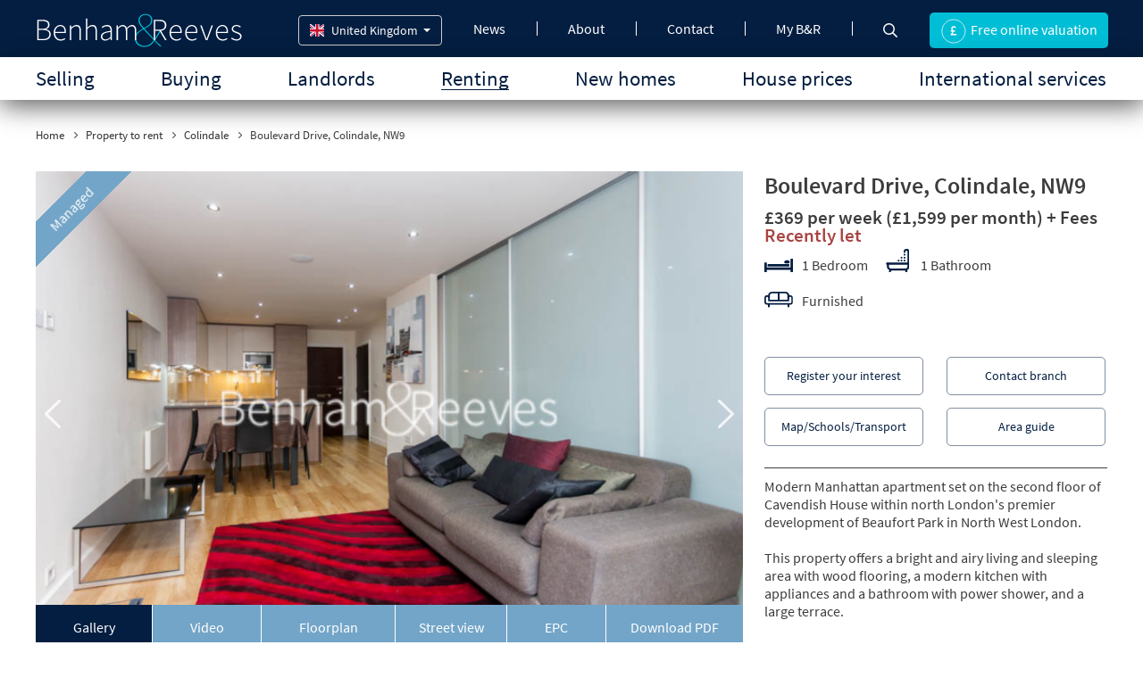

--- FILE ---
content_type: text/html; charset=UTF-8
request_url: https://www.benhams.com/property-to-rent/colindale-nw9/2889/
body_size: 16458
content:
<!DOCTYPE html>
<html lang="en">
<head>
<meta charset="utf-8">
<title>1 bedroom(s) flat to rent in  Boulevard Drive, Colindale, NW9, London</title>	
<link rel="shortcut icon" href="https://www.benhams.com/assets/frontend/img/favicon.ico" type="image/x-icon">
<meta name="MobileOptimized" content="0">
<meta http-equiv="X-UA-Compatible" content="IE=edge"> 
 
 
 
 

<meta name="robots" content="index, follow">
<meta name="viewport" content="width=device-width, initial-scale=1, minimum-scale=1">
<meta name="format-detection" content="telephone=no">
<meta name="keywords" content="">
<meta name="description" content="1 bedroom(s) flat is available to rent in Colindale, NW9 London - Just 0.38 miles away from Colindale Station"> 

<!-- Open Graph / Facebook -->
<meta property="og:type" content="website">
<meta property="og:site_name" content="benhams.com">
  
<meta property="og:image" content="https://www.benhams.com/assets/property-images/thumb/BR18739_000002860_IMG_00.jpg" />
<meta property="og:image:secure_url" content="https://www.benhams.com/assets/property-images/thumb/BR18739_000002860_IMG_00.jpg" />
<link rel="image_src" href="https://www.benhams.com/assets/property-images/thumb/BR18739_000002860_IMG_00.jpg" />
 

<link rel="apple-touch-icon" href="https://www.benhams.com/assets/frontend/img/benham-180-180.jpg">

<meta property="og:title" content="1 bedroom(s) flat to rent in  Boulevard Drive, Colindale, NW9, London"/>  
<meta property="og:description" content="1 bedroom(s) flat is available to rent in Colindale, NW9 London - Just 0.38 miles away from Colindale Station"/>

<link rel="preload" href="https://cdnjs.cloudflare.com/ajax/libs/font-awesome/4.7.0/css/font-awesome.min.css" as="style" onload="this.onload=null;this.rel='stylesheet'">
<noscript><link rel="stylesheet" href="https://cdnjs.cloudflare.com/ajax/libs/font-awesome/4.7.0/css/font-awesome.min.css"></noscript>

<!-- Twitter -->
<meta name="twitter:card" content="summary_large_image">
<meta name="twitter:title" content="1 bedroom(s) flat to rent in  Boulevard Drive, Colindale, NW9, London">
<meta name="twitter:description" content="1 bedroom(s) flat is available to rent in Colindale, NW9 London - Just 0.38 miles away from Colindale Station">
 
<meta name="twitter:image" content="https://www.benhams.com/assets/property-images/thumb/BR18739_000002860_IMG_00.jpg" />
 

 
							<link rel="canonical" href="https://www.benhams.com/property-to-rent/colindale-nw9/2889/" />
			<meta property="og:url" content="https://www.benhams.com/property-to-rent/colindale-nw9/2889/">
			<meta property="twitter:url" content="https://www.benhams.com/property-to-rent/colindale-nw9/2889/">
		 
	 
	 
    


 
<link rel="preload" href="https://media.benhams.com/production/frontend/fonts/SourceSansPro-Regular.ttf" as="font" type="font/ttf" crossorigin>   
<link rel="preload" href="https://media.benhams.com/production/frontend/fonts/SourceSansPro-Italic.ttf" as="font" type="font/ttf" crossorigin>   
<link rel="preload" href="https://media.benhams.com/production/frontend/fonts/SourceSansPro-Semibold.ttf" as="font" type="font/ttf" crossorigin>   
<link rel="preload" href="https://media.benhams.com/production/frontend/fonts/SourceSansPro-SemiboldItalic.ttf" as="font" type="font/ttf" crossorigin>   
<link rel="preload" href="https://media.benhams.com/production/frontend/fonts/SourceSansPro-Bold.ttf" as="font" type="font/ttf" crossorigin>   
<link rel="preload" href="https://media.benhams.com/production/frontend/fonts/SourceSansPro-BoldItalic.ttf" as="font" type="font/ttf" crossorigin>
<link rel="preload" href="https://fonts.gstatic.com/s/roboto/v18/KFOmCnqEu92Fr1Mu4mxKKTU1Kg.woff2" as="font" type="font/ttf" crossorigin>
 
 
<link rel="preload" href="https://media.benhams.com/production/frontend/js/cache/br.js?v=1.24132" as="script">
<link rel="preload" href="https://media.benhams.com/production/frontend/css/cache/br.css?v=1.24132" as="style"> 
<link rel="stylesheet" href="https://media.benhams.com/production/frontend/css/cache/br.css?v=1.24132">



 
	<noscript class="deferred-styles" >
	 
	<link rel="stylesheet" href="https://media.benhams.com/production/frontend/css/cache/br.defer.css?v=1.24132">
		</noscript>

	 
	   
<!-- Google Tag Manager 24 May 2018-->
   
    <script>(function(w,d,s,l,i){w[l]=w[l]||[];w[l].push({'gtm.start':
    new Date().getTime(),event:'gtm.js'});var f=d.getElementsByTagName(s)[0],
    j=d.createElement(s),dl=l!='dataLayer'?'&l='+l:'';j.async=true;j.src=
    'https://www.googletagmanager.com/gtm.js?id='+i+dl;f.parentNode.insertBefore(j,f);
    })(window,document,'script','dataLayer','GTM-NQXG34');</script>
    <!-- End Google Tag Manager -->
  
</head>
<body>

 <!-- Google Tag Manager (noscript) -->
<noscript><iframe src="https://www.googletagmanager.com/ns.html?id=GTM-NQXG34"
height="0" width="0" style="display:none;visibility:hidden"></iframe></noscript>
<!-- End Google Tag Manager (noscript) -->
 <script  type="application/ld+json">
{
    "@context": "https://schema.org/",
    "@type": "WebSite",
    "name": "London Estate Agents | Benham and Reeves",
    "url": "https://www.benhams.com/",
    "potentialAction": {
        "@type": "SearchAction",
        "target": "https://www.benhams.com/?s={search_term_string}",
        "query-input": "required name=search_term_string"
    }
}
</script>





<!-- Header Top -->
<div class="wrapper"> 
<header id="headerHeight">
<div class="overlay-bg hidden"></div>
    <div class="header-top">
        <div class="container rel-pos">
			<!-- Top Navigation -->
                <nav class="top-navigation">        
                    <div class="logo-section">
                        <div class="logo">
                            <a href="https://www.benhams.com/">
                            	<img src="https://media.benhams.com/production/frontend/img/logo.svg" alt="Benham and Reeves - London Estate Agent" width="250" height="54">
                            </a>
                        </div>
					</div>       
					
                           
                                        <a href="https://www.benhams.com/property-valuation/" class="button  btn-info-1 valution-btn val-hide no-scroll"> <span> <img src="https://media.benhams.com/production/frontend/img/property-valution.svg" alt="Free online valuation" width="40" height="40">  Free online valuation</span></a>
                    <p class="hamburger-menu"><span class="no-line open-menu"><i class="fa fa-bars"></i></span></p>
                    <div class="nav-section">
                        <ul class="underline top-nav-links">
                            <li>
								<a class="dropdown-arrow" href="https://www.benhams.com/news/" >News</a>
								<div class="top-sublinks">
									<ul class="sublink-listing">
										<li><a href="https://www.benhams.com/news/">Blog</a></li>
										<li><a href="https://www.benhams.com/press/" >Press & media coverage</a></li>
                                        <li><a href="https://www.benhams.com/press-release/" >Press releases</a></li>
									</ul>
									<ul class="sublink-listing">
										<li><a href="https://www.benhams.com/videos/">Video hub</a></li>
										<li><a href="https://www.benhams.com/property-investment-events/">UK Events & Webinars</a></li>
									</ul>
								</div>
							</li>
                            <li><a class="dropdown-arrow" href= "https://www.benhams.com/about-us/" >About</a>
								<div class="top-sublinks">
									<ul class="sublink-listing">
										<li><a href="https://www.benhams.com/about-us/" >About us</a></li>
										<li><a href="https://www.benhams.com/team/directors/" >Directors</a></li>
										<li><a href="https://www.benhams.com/team/accounts/" >Accounts team</a></li>
										<li><a href="https://www.benhams.com/team/property-management/" >Management team</a></li>
									</ul>
									<ul class="sublink-listing">
										<li><a href="https://www.benhams.com/team/lettings/" >Lettings team</a></li>
										<li><a href="https://www.benhams.com/team/sales/" >Sales team</a></li>
										<li><a href="https://www.benhams.com/team/international/" >International team</a></li>
										<li><a href="https://www.benhams.com/services/" >Our services</a></li>
									</ul>
								</div>
							</li>
							<li><a class="dropdown-arrow" href="https://www.benhams.com/contact/">Contact</a>
								<div class="top-sublinks">
									<ul class="sublink-listing">
										<li><a href="https://www.benhams.com/contact/">London branches</a></li>
										<li><a href="https://www.benhams.com/international/offices/">International offices</a></li>
										<li><a href="https://www.benhams.com/offices/accounts/">Accounts office</a></li>
									</ul>
									<ul class="sublink-listing">
										<li><a href="https://www.benhams.com/offices/property-management/">Management office</a></li>
										<li><a href="https://www.benhams.com/corporate-services/japan-desk/en/">Japan desk</a></li>
										<li><a href="https://www.benhams.com/corporate-services/china-desk/en/">China desk</a></li>
										<li><a href="https://www.benhams.com/media-enquiries/">Media enquiries</a></li>
									</ul>
								</div>
							</li>
                            <li><a class="dropdown-arrow" href="https://www.benhams.com/payments/login/">My B&amp;R</a></li>
                            <li class="icon-16"><a href="https://www.benhams.com/site-search/"><img src="https://media.benhams.com/production/frontend/img/search.svg" alt="search"></a></li>
                        </ul>			
                    </div>
                    <div class="multiple-flag-header" id="multiple-flags">
					
						<a href="javascript:void(0);" class="btn btn-default dropdown-toggle" data-toggle="dropdown">
							<img  
							src="https://media.benhams.com/production/frontend/img/flags/gb.svg" 
							alt="United Kingdom" 
							width="16" height="16" 
							class="flag-icon">

							<span id="main-flagtext">United Kingdom</span>

							<span class="caret"></span>
						</a>
						
						<ul class="dropdown-menu scrollable-menu" role="menu" id="child-flags">
							<!-- <li><a href="https://www.benhams.com"><img src="https://media.benhams.com/production/frontend/img/flags/gb.svg" 
										alt="United Kingdom " width="16" height="16"  class="flag-icon">United Kingdom </a></li> -->
							
							<li><a href="https://www.benhams.com.cn"><img src="https://media.benhams.com/production/frontend/img/flags/cn.svg"
										alt="China" width="16" height="16"  class="flag-icon">China</a></li>
                                        
							<li><a href="https://www.benhams.com.hk"><img
										src="https://media.benhams.com/production/frontend/img/flags/hk.svg" alt="Hong Kong SAR" width="16" height="16" 
										class="flag-icon">Hong Kong SAR</a></li>
							<li><a href="https://www.benhams.co.in"><img
										src="https://media.benhams.com/production/frontend/img/flags/in.svg" alt="India" width="16" height="16" 
										class="flag-icon">India</a></li>
							<li><a href="https://www.benhams.com/international/indonesia/"><img src="https://media.benhams.com/production/frontend/img/flags/indo.svg" alt="Indonesia" width="16" height="16" 
										class="flag-icon">Indonesia</a></li>
							<li><a href="https://www.benhams.jp"><img src="https://media.benhams.com/production/frontend/img/flags/jp.svg" alt="Japan" width="16" height="16" 
										class="flag-icon">Japan</a></li>
							<li><a href="https://www.benhams.com.my"><img
										src="https://media.benhams.com/production/frontend/img/flags/my.svg" alt="Malaysia" width="16" height="16" 
										class="flag-icon">Malaysia</a></li>
							<li><a href="https://www.benhams.ae"><img
										src="https://media.benhams.com/production/frontend/img/flags/ae.svg" alt="Middle East" width="16" height="16" 
										class="flag-icon">Middle East</a></li>
							<li><a href="https://www.benhams.com/international/qatar/"><img
										src="https://media.benhams.com/production/frontend/img/flags/qatar.svg" alt="Qatar" width="16" height="16" 
										class="flag-icon">Qatar</a></li>
							<li><a href="https://www.benhams.com.sg"><img
										src="https://media.benhams.com/production/frontend/img/flags/sg.svg" alt="Singapore" width="16" height="16" 
										class="flag-icon">Singapore</a></li>
                            
							<li><a href="https://www.benhams.com/international/south-africa/"><img
										src="https://media.benhams.com/production/frontend/img/flags/za.svg" alt="South Africa" width="16" height="16" 
										class="flag-icon">South Africa</a></li>
							<li><a href="https://www.benhams.co.th"><img
										src="https://media.benhams.com/production/frontend/img/flags/thailand.svg" alt="Thailand" width="16" height="16" 
										class="flag-icon">Thailand</a></li>
							<li><a href="https://www.benhams.com/international/turkey/"><img
										src="https://media.benhams.com/production/frontend/img/flags/turkey.svg" alt="Turkey" width="16" height="16" 
										class="flag-icon">Turkey</a></li>
						</ul>
					</div>
                </nav>        
            
            <!-- Main Navigation -->
            <div class="hamburger-close">
                <span class="no-line close-menu"><img src="https://media.benhams.com/production/frontend/img/hamburger-close.png" alt="hamburger close"  width="27" height="27"></span>
            </div>
			<div class="main-navigation">
				<div class="">
					<div class="row">
						<div class="col-md-12 text-center">
							<ul class="underline blue-line">
								<li><a href="https://www.benhams.com/sell/"  class="dropdown-arrow ">Selling<span class="tringle"></span></a>
									<div class="main-nav-submenu">
										<button class="close-main-mav-submenu" >
											<span></span>
										</button>
										<div class="container">
											<div class="main-submenu-inner">
												<div class="row">
													<div class="col-md-3">
														<div class="submenu-main-item">
															<img src="https://media.benhams.com/production/frontend/img/sell-your-propety.svg" alt="sell-your-propety"  width="50" height="50">
															<a href="https://www.benhams.com/sell/my-london-home/" class="submenu-heading">Sell your property</a>
															<a href="https://www.benhams.com/sell/my-london-home/" class="button btn-menu"><span>Start now</span></a>
														</div>
													</div>
													<div class="col-md-3">
														<div class="submenu-main-item">
															<img src="https://media.benhams.com/production/frontend/img/buyers-guide.svg" alt="buyers-guide"   width="50" height="50">
															<a href="https://www.benhams.com/sell/property-selling-process/" class="submenu-heading">Sellers guide</a>
															<a href="https://www.benhams.com/sell/property-selling-process/" class="button btn-menu"><span>Learn more</span></a>
														</div>
													</div>
													<div class="col-md-3">
														<div class="submenu-main-item">
															<img src="https://media.benhams.com/production/frontend/img/testimonials.svg" alt="testimonials"   width="50" height="50">
															<a href="https://www.benhams.com/reviews/buyers/" class="submenu-heading">Testimonials</a>
															<a href="https://www.benhams.com/reviews/buyers/" class="button btn-menu"><span>Read or write a review </span></a>
														</div>
                                                    </div>
                                                    <div class="submenu-main-item more-link-mob">
                                                       <span  class="submenu-heading">more</span>
                                                    </div>
													<div class="col-md-3">
														<ul class="submenu-extra-items">
														<li><a href="https://www.benhams.com/property-valuation/">Know how much your house is worth</a></li>
															<li><a href="https://www.benhams.com/sell/marketing-london-property/">Market my London property</a></li>
															<li><a href="https://www.benhams.com/team/sales/">Contact our sales team</a></li>
															<li><a href="https://www.benhams.com/contact/sales/">Our sales office</a></li>
															<li><a href="https://www.benhams.com/property-for-sale/">Properties for sale</a></li>
														</ul>
													</div>
												</div>
											</div>
										</div>
									</div>
									<span class="arrow-nav"></span>
								</li>
								<li>
								<a href="https://www.benhams.com/property-for-sale/"  class="dropdown-arrow ">Buying<span class="tringle"></span></a>
									<div class="main-nav-submenu">
										<button class="close-main-mav-submenu" >
											<span></span>
										</button>
										<div class="container">
                                        	<form name="header-search" method="get" action="https://www.benhams.com/property-for-sale/" id="header-search-2" class="form searchform" accept-charset="utf-8">
												<div class="row">
													<div class="col-md-4 input_box">
														<div class="form-group">
														
																														<select   id="prop-search-sale-header" name="search[]">
																	            												</select>
														</div>
													</div>
													<div class="col-md-2 serchbox">
														<div class="form-group">
															<select name="min" id="headersearch-min"  class="form-control arrow">
                                                                <option value="" selected>Min Price</option>
                                                                <option  value="300000">&pound;300,000</option>
																<option  value="400000">&pound;400,000</option>
																<option  value="500000">&pound;500,000</option>
																<option  value="600000">&pound;600,000</option>
																<option  value="700000">&pound;700,000</option>
																<option  value="800000">&pound;800,000</option>
																<option  value="900000">&pound;900,000</option>
																<option  value="1000000">&pound;1,000,000</option>
																<option  value="2000000">&pound;2,000,000+</option>
                                                            </select>
														</div>
													</div>
													<div class="col-md-2 serchbox">
														<div class="form-group">
															<select name="max" id="headersearch-max" class="form-control arrow">
																<option value="" selected="selected">Max Price</option>
                                                                <option  value="300000">&pound;300,000</option>
																<option  value="400000">&pound;400,000</option>
																<option  value="500000">&pound;500,000</option>
																<option  value="600000">&pound;600,000</option>
																<option  value="700000">&pound;700,000</option>
																<option  value="800000">&pound;800,000</option>
																<option  value="900000">&pound;900,000</option>
																<option  value="1000000">&pound;1,000,000</option>
																<option  value="2000000">&pound;2,000,000</option>										 
																<option  value="5000000">&pound;5,000,000</option>
                                                                
                                                            </select>
														</div>
													</div>
													<div class="col-md-2 serchbox">
														<div class="form-group">
															<select id="headersearch-bed-2"  name="bed[]" class="multiselect-ui form-control arrow" multiple="multiple">                                                                 
                                                                <option value="0">Studio</option>
                                                                <option value="1">1 bed</option>
                                                                <option value="2">2 beds</option>
                                                                <option value="3">3 beds</option>
                                                                <option value="4">4+ beds</option>
                                                            </select>
														</div>
													</div>
													<div class="col-md-2">
														<div class="">
															<button type="submit" class="button btn-menu"><span>Find properties</span></button>
														</div>
													</div>
												</div>
											</form>
											<div class="main-submenu-inner">
												<div class="row">
													<div class="col-md-3">
														<div class="submenu-main-item">
															<img src="https://media.benhams.com/production/frontend/img/find-a-property.svg" alt="find-a-property" width="50" height="50">
															<a href="https://www.benhams.com/find-a-property-in-london/" class="submenu-heading">Finding a property</a>
															<a href="https://www.benhams.com/find-a-property-in-london/" class="button btn-menu"><span>Learn more</span></a>
														</div>
													</div>
													<div class="col-md-3">
														<div class="submenu-main-item">
															<img src="https://media.benhams.com/production/frontend/img/buyers-guide.svg" alt="buyers-guide" width="50" height="50">
															<a href="https://www.benhams.com/buy/property-buying-process/" class="submenu-heading">Buyers guide</a>
															<a href="https://www.benhams.com/buy/property-buying-process/" class="button btn-menu"><span>Learn more</span></a>
														</div>
													</div>
													<div class="col-md-3">
														<div class="submenu-main-item">
															<img src="https://media.benhams.com/production/frontend/img/property-search.svg" alt="property-search" width="50" height="50">
															<a href="https://www.benhams.com/property-for-sale/" class="submenu-heading">Property search</a>
															<a href="https://www.benhams.com/property-for-sale/" class="button btn-menu"><span>Learn more</span></a>
														</div>
                                                    </div>
                                                    <div class="submenu-main-item more-link-mob">
                                                       <span  class="submenu-heading">more</span>
                                                    </div>
													<div class="col-md-3">
														<ul class="submenu-extra-items list-btn-link extraScroll">
															<li><a href="https://www.benhams.com/buy/buy-to-let-investment/">Rental investment</a></li>
															<!-- <li><a href="">Help to buy</a></li> -->
															<li><a href="https://www.benhams.com/reviews/buyers/">Reviews</a></li>
															<li><a href="https://www.benhams.com/calculator/stamp-duty/">Stamp duty calculator</a></li>
                                                             <li><a href="https://www.benhams.com/calculator/return-on-investment/">ROI calculator</a></li>
															<li><a href="https://www.benhams.com/calculator/mortgage/">Mortgage calculator</a></li>
															<li><a href="https://www.benhams.com/buy/china-desk/en/">China desk</a></li>
															<li><a href="https://www.benhams.com/london-area-guides/">Area guides</a></li>
															<li><a href="https://www.benhams.com/property-for-sale/hottest-deals-in-london/">Best property deals</a></li>
                                                             <li><a href="https://www.benhams.com/prime-properties/">London prime properties</a></li>
															 <li><a href="https://www.benhams.com/london/reassignment-properties/">Contract reassignments properties</a></li>
															<li><a href="https://www.benhams.com/london/waterside-homes/">Waterside properties</a></li>
															<li><button type="button" class="btn btn-link open-register-off-market-property-modal" data-href="https://www.benhams.com/partial_form/register_off_market_property/" data-heading="Register for new and off market properties"  data-formname="New & off market properties" data-formurl = "/property-to-rent/colindale-nw9/2889/">New & off market properties</button></li>
															<li><a href="https://www.benhams.com/buy/">Buying with Benham & Reeves</a></li>
															<li><a href="https://www.benhams.com/universities/">Universities</a></li>
														</ul>
													</div>
												</div>
											</div>
										</div>
									</div>
									<span class="arrow-nav"></span>
								</li>
								<li><a href="https://www.benhams.com/landlord/"  class="dropdown-arrow ">Landlords<span class="tringle"></span></a>
									<div class="main-nav-submenu">
										<button class="close-main-mav-submenu" >
											<span></span>
										</button>
										<div class="container">
											<div class="main-submenu-inner">
												<div class="row">
													<div class="col-md-3">
														<div class="submenu-main-item">
															<img src="https://media.benhams.com/production/frontend/img/landlords-firsttime.svg" alt="landlords-firsttime"  width="50" height="50">
															<a href="https://www.benhams.com/landlord/learning-the-ropes/" class="submenu-heading">Learning the ropes</a>
															<p>Need matters clearing up?</p>
															<a href="https://www.benhams.com/landlord/learning-the-ropes/" class="button btn-menu"><span>Learn more</span></a>
														</div>
													</div>
													<div class="col-md-3">
														<div class="submenu-main-item">
															<img src="https://media.benhams.com/production/frontend/img/landlords-growing.svg" alt="landlords-growing"  width="50" height="50">
															<a href="https://www.benhams.com/landlord/growing-portfolio/" class="submenu-heading">Growing portfolio</a>
															<p>Want some serious advice?</p>
															<a href="https://www.benhams.com/landlord/growing-portfolio/" class="button btn-menu"><span>Learn more</span></a>
														</div>
													</div>
													<div class="col-md-3">
														<div class="submenu-main-item">
															<img src="https://media.benhams.com/production/frontend/img/landlords-experienced.svg" alt="landlords-experienced"  width="50" height="50">
															<a href="https://www.benhams.com/landlord/established-landlord/" class="submenu-heading">Established landlord</a>
															<p>Looking for some fresh input?</p>
															<a href="https://www.benhams.com/landlord/established-landlord/" class="button btn-menu"><span>Learn more</span></a>
														</div>
                                                    </div>
                                                    <div class="submenu-main-item more-link-mob">
                                                       <span  class="submenu-heading">more</span>
                                                    </div>
													<div class="col-md-3">
														<ul class="submenu-extra-items menu-apply-btns extraScroll">
															<li><a href="https://www.benhams.com/landlord-hub/" class="button btn-info-1">B&R Landlord hub</a></li>
															<li><a href="https://www.benhams.com/services/property-management/">Management services</a></li>
															<li><a href="https://www.benhams.com/landlord/vacant-management/">Vacant management</a></li>
															<li><a href="https://www.benhams.com/reviews/landlord/">Landlord reviews</a></li>
															<li><a href="https://www.benhams.com/buy/buy-to-let-investment/">Rental investment</a></li>
															<li><a href="https://www.benhams.com/services/property-furnishings/">Furnishing and refurbishment</a></li>
															<li><a href="https://www.benhams.com/landlord/renters-rights-act-implementation-roadmap/">Renters’ Rights Act</a></li>
															<li><a href="https://www.benhams.com/calculator/property-rental-yield/">Yield calculator</a></li>
															<li><a href="https://www.benhams.com/property-valuation/">Free online valuation</a></li>
															<li><a href="https://www.benhams.com/calculator/stamp-duty/">Stamp duty calculator</a></li>
                                                             <li><a href="https://www.benhams.com/calculator/return-on-investment/">ROI calculator</a></li>
															<li><a href="https://www.benhams.com/landlord/resources/">Landlord resources</a></li>
                                                            <li><a href="https://www.benhams.com/landlord/epcs/">EPC guide</a></li>
                                                            
                                                            <li><a href="https://www.benhams.com/videos/">Video hub</a></li>
															<li><a href="https://www.benhams.com/london-area-guides/">Area guides</a></li>
															<li><a href="https://www.benhams.com/landlord/fees/">Fees for landlord</a></li>
															
															<li><a href="https://www.benhams.com/landlord/letting-laws/">Lettings Laws</a></li>
                                                            <li><a href="https://www.benhams.com/landlord/why-choose-benham-and-reeves/">Why choose Benham and Reeves</a></li>
														</ul>
													</div>
												</div>
											</div>
										</div>
									</div>
									<span class="arrow-nav"></span>
								</li>
								<li><a href="https://www.benhams.com/property-to-rent/" class="dropdown-arrow active ">Renting<span class="tringle"></span></a>
									<div class="main-nav-submenu">
										<button class="close-main-mav-submenu" >
											<span></span>
										</button>
										<div class="container"> 
                                        	<form name="header-search" method="get" action="https://www.benhams.com/property-to-rent/" id="header-search-1" class="form searchform" accept-charset="utf-8">
												<div class="row">
													<div class="col-md-4 input_box">
														<div class="form-group">
														
																														<select   id="prop-search-header" name="search[]">
																		                 												                                                						            												</select>
														</div>
													</div>
													<div class="col-md-2 serchbox">
														<div class="form-group">
															<select name="min" id="renting-search-min"  class="form-control arrow">
                                                                <option value="" selected>Min &pound; pw</option>
                                                                <option value="300">&pound;300</option>
                                                                <option value="500">&pound;500</option>
                                                                <option value="1000">&pound;1000</option>
                                                                <option value="1500">&pound;1500</option>
                                                                <option value="2000">&pound;2000</option>
                                                                <option value="2500">&pound;2500</option>
                                                                <option value="3000">&pound;3000+</option>
                                                            </select>
														</div>
													</div>
													<div class="col-md-2 serchbox">
														<div class="form-group">
															<select name="max" id="renting-search-max" class="form-control arrow">
																<option value="" selected="selected">Max &pound; pw</option>
                                                                <option value="300">&pound;300</option>
                                                                <option value="500">&pound;500</option>
                                                                <option value="1000">&pound;1000</option>
                                                                <option value="1500">&pound;1500</option>
                                                                <option value="2000">&pound;2000</option>
                                                                <option value="2500">&pound;2500</option>
                                                                <option value="3000">&pound;3000</option>
                                                                <option value="">No Max</option>
                                                            </select>
														</div>
													</div>
													<div class="col-md-2 serchbox">
														<div class="form-group">
															<select id="headersearch-bed-1"  name="bed[]" class="multiselect-ui form-control arrow" multiple="multiple">                                                                 
                                                                <option value="0">Studio</option>
                                                                <option value="1">1 bed</option>
                                                                <option value="2">2 beds</option>
                                                                <option value="3">3 beds</option>
                                                                <option value="4">4+ beds</option>
                                                            </select>
														</div>
													</div>
													<div class="col-md-2">
														<div class="">
															<button type="submit" class="button btn-menu"><span>Find properties</span></button>
														</div>
													</div>
												</div>
											</form>
											<div class="main-submenu-inner">
												<div class="row">
													<div class="col-md-3">
														<div class="submenu-main-item">
															<img src="https://media.benhams.com/production/frontend/img/corporate-services.svg" alt="corporate-services"  width="50" height="50">
															<a href="https://www.benhams.com/corporate-services/" class="submenu-heading">Corporate services</a>
															<a href="https://www.benhams.com/corporate-services/" class="button btn-menu"><span>Learn more</span></a>
														</div>
													</div>
													<div class="col-md-3">
														<div class="submenu-main-item">
															<img src="https://media.benhams.com/production/frontend/img/area-guide.svg" alt="Area Guides"  width="50" height="50">
															<a href="https://www.benhams.com/london-area-guides/" class="submenu-heading">Area guides</a>
															<a href="https://www.benhams.com/london-area-guides/" class="button btn-menu"><span>Search</span></a>
														</div>
                                                    </div>
													<div class="col-md-3">
														<div class="submenu-main-item">
															<img src="https://media.benhams.com/production/frontend/img/property-search.svg" alt="property-search"  width="50" height="50">
															<a href="https://www.benhams.com/property-to-rent/" class="submenu-heading">Property search</a>
															<a href="https://www.benhams.com/property-to-rent/" class="button btn-menu"><span>Find properties</span></a>
														</div>
													</div>
                                                    <div class="submenu-main-item more-link-mob">
                                                       <span  class="submenu-heading">more</span>
                                                    </div>
													<div class="col-md-3">
														<ul class="submenu-extra-items list-btn-link">
															
                                                        	<li><a href="https://www.benhams.com/short-lets-london/">Short lets</a></li>
															<li><a href="https://www.benhams.com/tenants/moving-tips/">Moving tips for tenants</a></li>
															<li><a href="https://www.benhams.com/tenants/renting-guide/">Step-by-step renting guide</a></li>
															<li><a href="https://www.benhams.com/tenants/lettings/">Our lettings service</a></li>
															<li><a href="https://www.benhams.com/tenants/resources/">Tenants resources</a></li>
															<li><a href="https://www.benhams.com/london-area-guides/">Area guides</a></li>
															<li><a href="https://www.benhams.com/reviews/tenant/">Tenants reviews</a></li>
															<li><a href="https://www.benhams.com/tenants/fees/">Fees for tenants</a></li>
															<li><button type="button" class="btn btn-link open-register-off-market-property-modal" data-href="https://www.benhams.com/partial_form/register_off_market_property/" data-heading="Register for new and off market properties"  data-formname="New & off market properties" data-formurl = "/property-to-rent/colindale-nw9/2889/">New & off market properties</button></li>
														</ul>
													</div>
												</div>
											</div>
										</div>	
									</div>
									<span class="arrow-nav"></span>
								</li> 
                                <li><a href="https://www.benhams.com/new-homes/"  class="dropdown-arrow ">New homes<span class="tringle"></span></a>
									<div class="main-nav-submenu">
										<button class="close-main-mav-submenu" >
											<span></span>
										</button>
										<div class="container">
											<div class="main-submenu-inner">
												<div class="row">
													<div class="col-md-3">
														<div class="submenu-main-item">
															<img src="https://media.benhams.com/production/frontend/img/new-developments.svg" alt="new-developments"   width="50" height="50">
															<a href="https://www.benhams.com/new-homes/" class="submenu-heading">Buy</a>
															<p>in New developments</p>
															<a href="https://www.benhams.com/new-homes/" class="button btn-menu"><span>Find a property</span></a>
														</div>
													</div>
													<div class="col-md-3">
														<div class="submenu-main-item">
													
															<img src="https://media.benhams.com/production/frontend/img/new-developments.svg" alt="new-developments"   width="50" height="50">
															<a href="https://www.benhams.com/new-developments/" class="submenu-heading">Rent</a>
															<p>in New developments</p>
															<a href="https://www.benhams.com/new-developments/" class="button btn-menu"><span>Find a property</span></a>
														</div>
													</div>
													<div class="col-md-3">
														<div class="submenu-main-item">
															<img src="https://media.benhams.com/production/frontend/img/market-update.svg" alt="market-update"   width="50" height="50">
															<a href="https://www.benhams.com/news/" class="submenu-heading">Market update</a>
															<p>The latest on London property</p>
															<a href="https://www.benhams.com/news/" class="button btn-menu"><span>Learn more</span></a>
														</div>
                                                    </div>
                                                    <div class="submenu-main-item more-link-mob">
                                                       <span  class="submenu-heading">more</span>
                                                    </div>
													<div class="col-md-3">
														<ul class="submenu-extra-items menu-apply-btns">
														    <li><a href="https://www.benhams.com/landlord-hub/" class="button btn-info-1">B&R Landlord hub</a></li>
															<li><a href="https://www.benhams.com/buying-a-resale-property/">Resales</a></li>
															<li><a href="https://www.benhams.com/calculator/stamp-duty/">Stamp duty calculator</a></li>
                                                             <li><a href="https://www.benhams.com/calculator/return-on-investment/">ROI calculator</a></li>
															<li><a href="https://www.benhams.com/calculator/mortgage/">Mortgage calculator</a></li>
															<li><a href="https://www.benhams.com/buy/china-desk/en/">China desk</a></li>
                                                            <li><a href="https://www.benhams.com/videos/">Video hub</a></li>
															<li><a href="https://www.benhams.com/london-area-guides/">Area guides</a></li>
															 <li><a href="https://www.benhams.com/prime-properties/">London prime properties</a></li>
															 <li><a href="https://www.benhams.com/london/reassignment-properties/">Contract reassignments properties</a></li>
															<li><a href="https://www.benhams.com/london/waterside-homes/">Waterside properties</a></li>
															<li><a href="https://www.benhams.com/new-homes/buy/">Why buy a new build?</a></li> 
                                                            <li><a href="https://www.benhams.com/new-homes-developers/">UK Developers</a></li> 
														</ul>
													</div>
												</div>
											</div>
										</div>
									</div>
									<span class="arrow-nav"></span>
								</li> 
								<li ><a href="https://www.benhams.com/sold-house-prices/"  class="">House prices</a></li>
                                <li ><a href="https://www.benhams.com/international/"  class="dropdown-arrow  ">International services<span class="tringle"></span></a>
									<div class="main-nav-submenu">
										<button class="close-main-mav-submenu" >
											<span></span>
										</button>
										<div class="container">
											<div class="main-submenu-inner international-menu">
												<div class="row">
													<div class="col-md-3">
														<div class="submenu-main-item">
															<img src="https://media.benhams.com/production/frontend/img/international-services.svg" alt="international-services" width="50" height="50">
															<a href="https://www.benhams.com/international/" class="submenu-heading">International services</a>
															<p>A range of services to meet your needs</p>
															<a href="https://www.benhams.com/international/" class="button btn-menu"><span>Learn more</span></a>
														</div>
													</div>
													<div class="col-md-3">
														<div class="submenu-main-item">
															<img src="https://media.benhams.com/production/frontend/img/international-offices.svg" alt="international-offices" width="50" height="50">
															<a href="https://www.benhams.com/international/offices/" class="submenu-heading">International offices</a>
															<p>China, Hong Kong SAR, India, Indonesia, Malaysia, Middle East, Qatar, Singapore, South Africa, Thailand and Turkey</p>
															<a href="https://www.benhams.com/international/offices/" class="button btn-menu"><span>Learn more</span></a>
														</div>
													</div>
													<div class="col-md-3">
														<!-- <div class="submenu-main-item">
															<img src="https://media.benhams.com/production/frontend/img/international-events.svg" alt="international-events" width="50" height="50">
															<a href="https://www.benhams.com/property-investment-events/" class="submenu-heading">Investors events</a>
															<p>Insight from our team of experts</p>
															<a href="https://www.benhams.com/property-investment-events/" class="button btn-menu"><span>Learn more</span></a>
														</div> -->
														<div class="submenu-main-item">
															<img src="https://media.benhams.com/production/frontend/img/international-events.svg" alt="international-events" width="50" height="50">
															<a href="https://www.benhams.com/property-investment-events/" class="submenu-heading">Investors Events & Webinars</a>
															<p>Insight from our team of experts</p>
															<a href="https://www.benhams.com/property-investment-events/" class="button btn-menu"><span>Learn more</span></a>
														</div>
                                                    </div>
                                                    <div class="submenu-main-item more-link-mob">
                                                       <span  class="submenu-heading">more</span>
                                                    </div>
													<div class="col-md-3">
														<ul class="submenu-extra-items menu-apply-btns">
														    <li><a href="https://www.benhams.com/landlord-hub/" class="button btn-info-1">B&R Landlord hub</a></li>
															<li><a href="https://www.benhams.com/london-property-investment/guide-for-overseas-investors/">Investment guide</a></li>
															<li><a href="https://www.benhams.com/services/leasing/">Leasing service</a></li>
															<li><a href="https://www.benhams.com/services/property-management/">Property management</a></li>
															<li><a href="https://www.benhams.com/services/property-furnishings/">Furnishing and refurbishment</a></li>
														    <li><a href="https://www.benhams.com/landlord/renters-rights-act-implementation-roadmap/">Renters’ Rights Act</a></li>
															<li><a href="https://www.benhams.com/landlord/resources/">Landlord resources</a></li>
															<li><a href="https://www.benhams.com/reviews/international/">Reviews</a></li>
															<li><a href="https://www.benhams.com/calculator/property-rental-yield/">Yield calculator</a></li>
															<li><a href="https://www.benhams.com/property-valuation/">Free online valuation</a></li>
                                                            <li><a href="https://www.benhams.com/videos/">Video hub</a></li>
															<li><a href="https://www.benhams.com/london-area-guides/">Area guides</a></li>
															<li><a href="https://www.benhams.com/services/tax-return/">Tax return service</a></li>
														</ul>
													</div>
												</div>
											</div>
										</div>
									</div>
									<span class="arrow-nav"></span>
								</li> 
								<li class="last-menu show-desk"><a href="https://www.benhams.com/contact/"  class="dropdown-arrow  ">Contact<span class="tringle"></span></a>
									<div class="main-nav-submenu">
										<div class="container">
											<div class="main-submenu-inner">
												<div class="row">
												
													<div class="col-md-3 col-md-offset-6">
														<ul class="submenu-extra-items">
															<li><a href="https://www.benhams.com/contact/">London branches</a></li>
															
															<li><a href="https://www.benhams.com/international/offices/">International offices</a></li>
															<li><a href="https://www.benhams.com/offices/accounts/">Accounts office</a></li>	
														</ul>
													</div>
                                                  
													<div class="col-md-3">
														<ul class="submenu-extra-items">
															<li><a href="https://www.benhams.com/offices/property-management/">Management office</a></li>
															<li><a href="https://www.benhams.com/corporate-services/japan-desk/en/">Japan desk</a></li>
															<li><a href="https://www.benhams.com/corporate-services/china-desk/en/">China desk</a></li>
															<li><a href="https://www.benhams.com/media-enquiries/">Media enquiries</a></li>
														</ul>
													</div>
												</div>
											</div>
										</div>
									</div>
									<span class="arrow-nav"></span>
								</li>                          
                                <li class="extra-nav-mob"><a href="https://www.benhams.com/news/" class="dropdown-arrow">News</a>
                                	<div class="main-nav-submenu">
                                        <div class="submenu-main-item">
                                            <a href="https://www.benhams.com/news/" class="submenu-heading">Blog</a>
                                        </div>
                                        <div class="submenu-main-item">
                                            <a href="https://www.benhams.com/press/" class="submenu-heading">Press & media coverage</a>
                                        </div>
                                        <div class="submenu-main-item">
                                            <a href="https://www.benhams.com/press-release/" class="submenu-heading">Press releases</a>
                                        </div>
										<div class="submenu-main-item">
                                            <a href="https://www.benhams.com/videos/" class="submenu-heading">Video hub</a>
                                        </div>
										<div class="submenu-main-item">
                                            <a href="https://www.benhams.com/property-investment-events/" class="submenu-heading">International events</a>
                                        </div>
									</div>
									<span class="arrow-nav"></span>
                                    </li>
                                <li class="extra-nav-mob"><a href="https://www.benhams.com/contact/" class="dropdown-arrow">Contact</a>
                                    <div class="main-nav-submenu">
                                        <div class="submenu-main-item">
                                            <a href="https://www.benhams.com/contact/" class="submenu-heading">London branches</a>
                                        </div>
                                        
										
                                        <div class="submenu-main-item">
                                            <a href="https://www.benhams.com/international/offices/" class="submenu-heading">International office</a>
                                        </div>
                                        <div class="submenu-main-item">
                                            <a href="https://www.benhams.com/offices/accounts/" class="submenu-heading">Accounts office</a>
                                        </div>
                                        <div class="submenu-main-item">
                                            <a href="https://www.benhams.com/offices/property-management/" class="submenu-heading">Management office</a>
                                        </div>
                                        <div class="submenu-main-item">
                                            <a href="https://www.benhams.com/corporate-services/japan-desk/en/" class="submenu-heading">Japan desk</a>
                                        </div>
                                        <div class="submenu-main-item">
                                            <a href="https://www.benhams.com/corporate-services/china-desk/en/" class="submenu-heading">China desk</a>
                                        </div>
                                        
										<div class="submenu-main-item"><a href="https://www.benhams.com/media-enquiries/" class="submenu-heading">Media enquiries</a></div>
									</div>
									<span class="arrow-nav"></span>
                                </li>
                                <li class="extra-nav-mob"><a href="https://www.benhams.com/about-us/" class="dropdown-arrow">About us</a>
                                <div class="main-nav-submenu">
                                        <div class="submenu-main-item">
                                            <a href="https://www.benhams.com/about-us/" class="submenu-heading">About us</a>
                                        </div>
                                        <div class="submenu-main-item">
                                            <a href="https://www.benhams.com/team/directors/" class="submenu-heading">Directors</a>
                                        </div>
                                        <div class="submenu-main-item">
                                            <a href="https://www.benhams.com/team/accounts/" class="submenu-heading">Accounts team</a>
                                        </div>
                                        <div class="submenu-main-item">
                                            <a href="https://www.benhams.com/team/property-management/" class="submenu-heading">Management team</a>
                                        </div>
                                        <div class="submenu-main-item">
                                            <a href="https://www.benhams.com/team/lettings/" class="submenu-heading">Lettings team</a>
                                        </div>
                                        <div class="submenu-main-item">
                                            <a href="https://www.benhams.com/team/sales/" class="submenu-heading">Sales team</a>
                                        </div>
                                        <div class="submenu-main-item">
                                            <a href="https://www.benhams.com/team/international/" class="submenu-heading">International team</a>
                                        </div>
                                        <div class="submenu-main-item">
                                            <a href="https://www.benhams.com/being-local/" class="submenu-heading">Being local</a>
                                        </div>
									</div>
									<span class="arrow-nav"></span>
                                </li>
                                <li class="extra-nav-mob"><a href="https://www.benhams.com/payments/login/">My B&amp;R</a></li>
                            </ul>
                                                        <div class="menu-btn-mob mob-valution">
                                <a href="https://www.benhams.com/property-valuation/"><img src="https://media.benhams.com/production/frontend/img/property-valution.svg" alt="Free online valuation" width="40" height="40"> Free online valuation</a>
                            </div>
						</div>
					</div>
				</div>
			</div>
        </div>
    </div>
	<div class="main-nav-wrap"></div>
</header>


	
<div class="container">
	<div class="row" id="printdiv">
		<div class="col-md-12 col-sm-12 mt30 crumb">
			<!--<a href="https://www.benhams.com/property-to-rent/" class="backtoresult" onclick="goBack()">Back to results</a>-->
						<a href="https://www.benhams.com/">Home</a> <a href="https://www.benhams.com/property-to-rent/">Property to rent</a> <a href="https://www.benhams.com/colindale/">Colindale</a> Boulevard Drive, Colindale, NW9		</div>
		<script type="application/ld+json">
{
  "@context": "https://schema.org",
  "@type": "BreadcrumbList",
  "itemListElement": [
    {
      "@type": "ListItem",
      "position": 1,
      "name": "Home",
      "item": "https://www.benhams.com/"
    },
    {
      "@type": "ListItem",
      "position": 2,
      "name": "Property to rent",
      "item": "https://www.benhams.com/property-to-rent/"
    },
    {
      "@type": "ListItem",
      "position": 3,
      "name": "Colindale",
      "item": "https://www.benhams.com/colindale/"
    },
	{
      "@type": "ListItem",
      "position": 4,
      "name": "Boulevard Drive, Colindale, NW9"
    }
  ]
}</script>
		<div class="col-md-8 col-sm-12 mt30" id="bannerSectionRent">
			<div class="property-details-section">
				<div class="tabs-content">
					<div class="pro-detail-content" id="gallery">
						<div class="property-detail-img">
                        							<span class="managed-sticky">Managed</span>
														<!-- Slides -->
							<div id="main_carousel" class="carousel slide" data-ride="main_carousel">
								<!-- Wrapper for slides -->
								<div class="carousel-inner">
									    									<div class="item active">
										        									 <img src="https://www.benhams.com/assets/property-images/detail/BR18739_000002860_IMG_00.jpg" alt="1  bedroom flat to rent in Boulevard Drive, Colindale, NW9-image 1" width="744" height="500" />
    									    									</div>
									    									<div class="item ">
										        									 <img src="https://www.benhams.com/assets/property-images/detail/BR18739_000002860_IMG_01.jpg" alt="1  bedroom flat to rent in Boulevard Drive, Colindale, NW9-image 2" width="744" height="500" />
    									    									</div>
									    									<div class="item ">
										        									 <img src="https://www.benhams.com/assets/property-images/detail/BR18739_000002860_IMG_02.jpg" alt="1  bedroom flat to rent in Boulevard Drive, Colindale, NW9-image 3" width="744" height="500" />
    									    									</div>
									    									<div class="item ">
										        									 <img src="https://www.benhams.com/assets/property-images/detail/BR18739_000002860_IMG_03.jpg" alt="1  bedroom flat to rent in Boulevard Drive, Colindale, NW9-image 4" width="744" height="500" />
    									    									</div>
									    									<div class="item ">
										        									 <img src="https://www.benhams.com/assets/property-images/detail/BR18739_000002860_IMG_04.jpg" alt="1  bedroom flat to rent in Boulevard Drive, Colindale, NW9-image 5" width="744" height="500" />
    									    									</div>
									    									<div class="item ">
										        									 <img src="https://www.benhams.com/assets/property-images/detail/BR18739_000002860_IMG_05.jpg" alt="1  bedroom flat to rent in Boulevard Drive, Colindale, NW9-image 6" width="744" height="500" />
    									    									</div>
									    									<div class="item ">
										        									 <img src="https://www.benhams.com/assets/property-images/detail/BR18739_000002860_IMG_06.jpg" alt="1  bedroom flat to rent in Boulevard Drive, Colindale, NW9-image 7" width="744" height="500" />
    									    									</div>
									    									<div class="item ">
										        									 <img src="https://www.benhams.com/assets/property-images/detail/BR18739_000002860_IMG_07.jpg" alt="1  bedroom flat to rent in Boulevard Drive, Colindale, NW9-image 8" width="744" height="500" />
    									    									</div>
									    									<div class="item ">
										        									 <img src="https://www.benhams.com/assets/property-images/detail/BR18739_000002860_IMG_08.jpg" alt="1  bedroom flat to rent in Boulevard Drive, Colindale, NW9-image 9" width="744" height="500" />
    									    									</div>
									    									<div class="item ">
										        									 <img src="https://www.benhams.com/assets/property-images/detail/BR18739_000002860_IMG_09.jpg" alt="1  bedroom flat to rent in Boulevard Drive, Colindale, NW9-image 10" width="744" height="500" />
    									    									</div>
																	</div>
								
								<!-- Left and right controls -->
								<div class="property-slider-arrow ">
									<a class="left carousel-control show-div" href="#main_carousel" data-slide="prev">
										<img src="https://media.benhams.com/production/frontend/img/arrow-left-wth.png" alt="Previous" class="left-arrow">
										<span class="sr-only">Previous</span>
									</a>
									<a class="right carousel-control show-div" href="#main_carousel" data-slide="next">
										<img src="https://media.benhams.com/production/frontend/img/arrow-right-wth.png" alt="Next" class="right-arrow">
										<span class="sr-only">Next</span>
									</a>
								</div>
							</div>
							<!-- Slides End -->
						</div>
					</div>
										<div class="pro-detail-content embed-responsive embed-responsive-16by9" id="video">
						<iframe class="lazy-iframe embed-responsive-item"  data-id="1" width="100%"  height="485" allow="fullscreen" data-original="//www.youtube.com/embed/BpOdqYsyRXc?enablejsapi=1&rel=0"></iframe>
					</div>
					
											<div class="pro-detail-content" id="floorplan_tab">
							<div id="draggable-floorplan" class="draggable-floorplan">
								<img src="https://www.benhams.com/assets/property-images/detail/BR18739_000002860_FLP_00.jpg" alt="1  bedroom flat to rent in Boulevard Drive, Colindale, NW9-Floorplan" />
							</div>
							<div class="zoom-controls-container">
								<div class="zoom-controls">
									<button class="zoom-in" title="Zoom in" data-target="#draggable-floorplan img">
										<svg role="img" aria-hidden="true">
											<use xlink:href="#zoom-in">
												<svg id="zoom-in" viewBox="0 0 19 19">
													<path fill-rule="evenodd" d="M11.875.25a6.875 6.875 0 11-4.4 12.158l-5.6 5.6-.884-.883 5.6-5.6A6.875 6.875 0 0111.875.25zm0 1.25a5.625 5.625 0 100 11.25 5.625 5.625 0 000-11.25zM12.5 4v2.5H15v1.25h-2.5v2.5h-1.25v-2.5h-2.5V6.5h2.5V4h1.25z"></path>
												</svg>
											</use>
										</svg>
									</button>
									<span class="zoom-seperator"></span>
									<button class="zoom-reset" title="Reset zoom" data-target="#draggable-floorplan img">
										<svg role="img" aria-hidden="true">
											<use xlink:href="#reset">
												<svg id="reset" viewBox="0 0 16 12">
													<path fill-rule="evenodd" d="M2.5 4L5 7l-1.9.001a5.002 5.002 0 008.82 2.103l.652.782A6.002 6.002 0 012.083 7.001L0 7l2.5-3zM8 0a6.002 6.002 0 015.917 5H16l-2.5 3L11 5l1.9-.001a5.002 5.002 0 00-8.82-2.103l-.652-.782A5.987 5.987 0 018 0z"></path>
												</svg>
											</use>
										</svg>
									</button>
									<span class="zoom-seperator"></span>
									<button class="zoom-out" title="Zoom out" data-target="#draggable-floorplan img">
										<svg role="img" aria-hidden="true">
											<use xlink:href="#zoom-out">
												<svg id="zoom-out" viewBox="0 0 19 19">
													<path fill-rule="evenodd" d="M11.875.25a6.875 6.875 0 11-4.4 12.158l-5.6 5.6-.884-.883 5.6-5.6A6.875 6.875 0 0111.875.25zm0 1.25a5.625 5.625 0 100 11.25 5.625 5.625 0 000-11.25zM15 6.5v1.25H8.75V6.5H15z"></path>
												</svg>
											</use>
										</svg>
									</button>
								</div>
							</div>
    					</div>
										<div class="pro-detail-content" style="height:500px" id="street_view_tab"></div>
					    					<div class="pro-detail-content" id="epc_tab">
													<img src="https://www.benhams.com/assets/property-images/detail/BR18739_000002860_IMG_60.jpg" alt="1  bedroom flat to rent in Boulevard Drive, Colindale, NW9-EPC" />
						
    					</div>
										<div class="pro-detail-content" onclick="PrintDiv('')" id="print_tab--">Print</div>
				</div>
				<div class="tabs-menu">
					<ul>
						<li class="active"><a href="#gallery" class="gallery-icon">Gallery</a></li>
												<li><a href="#video" class="video-icon">Video</a></li>
																		<li ><a id="floor_plan_tab" href="#floorplan_tab" class="floor-icon">Floorplan</a></li>
												<li><a href="#street_view_tab" class="street-icon">Street view</a></li>
												<li><a href="#epc_tab" class="epc-icon">EPC</a></li>
												<!-- <li><a href="#print_tab" onClick="PrintDivWithCss('printdiv')" >Print</a></li>-->
								                						 <li><a   class="print-icon" href="https://www.benhams.com/property-to-rent/colindale-nw9/2889/pdf" target="_blank">Download PDF</a></li>
					</ul>
				</div>
			</div>
			<div class="property-detail-discription show-on-desktop">


				<div class="development-amenities bg-lightblue p15 clearfix">
				<div class="property-detail-title">Property features</div>
                    <ul class="features-listing">
                        <li>Selection of Amenities On-site</li>                          <li>Well Tended Communal Gardens</li>                          <li>Private Balcony</li>                          <li>Tastefully Furnished</li>                          <li>Situated within Beaufort Park, Colindale NW9</li>                          <li>EPC-C</li>                          <li>24 Hour Estate Management</li>                          <li>Water Rates Included</li>                          <li>Fee Gym, Swimming Pool, Spa and Jacuzzi</li>                          <li>0.4 miles to Colindale Underground Station</li>  
                    </ul>
		        </div>
				<!-- <a  href="https://www.benhams.com/property-to-rent/colindale-nw9/2889-pdf" class="button"><span>Download pdf</span></a> -->
			</div>
		</div>
		<div class="col-md-4 col-sm-12 mt30">
			<div class="d-inline-block w-100 pull-left" id="headingHeightRent">
					<h1 class="font-26 semibold details-heading mt0">Boulevard Drive, Colindale, NW9</h1>
					<div class="price smallbold-heading">
					&pound;369 per week <span class="pcm-price">(&pound;1,599 per month)</span>  <a href="https://www.benhams.com/tenants/fees/" >+ Fees</a>
												<span class="text-danger">Recently let</span>
										</div>
					<div class="property-features mb15">
						<ul class="pipe-list">
														<li><span class=""><img src="https://media.benhams.com/production/frontend/img/beds.svg" alt="Show movie"></span>1  Bedroom</li>
															<li><span class="bathroom"><img src="https://media.benhams.com/production/frontend/img/bathrooms.svg" alt="Show movie"></span>1  Bathroom</li>
							<li><span class=""><img src="https://media.benhams.com/production/frontend/img/receptions.svg" alt="Show movie"></span>Furnished</li>
							<!-- <li><span class="floorpace"><img src="https://media.benhams.com/production/frontend/img/floorpace.svg" alt="Sq Ft"></span>176 Sq Ft</li>	-->
						</ul>
					</div>
					<div class="property-deatil-sidebar mt-30">
						<div class="row">
							<div class="col-xs-6">
																	<a href="javascript:void(0);" data-property-id="2889" data-name="Boulevard Drive, Colindale, NW9" data-linkurl="https://www.benhams.com/property-to-rent/colindale-nw9/2889/" data-location="Colindale" data-formname="Register your interest" data-webpage = "/property-to-rent/colindale-nw9/2889/"  class="button btn-full btn-trans mb15 contact-property-modal"><span>Register your interest</span></a>
															</div>
							<div class="col-xs-6">
								<a href="https://www.benhams.com/estate-agents/colindale/" class="button btn-full btn-trans mb15"><span>Contact branch</span></a>
							</div>
							<div class="col-xs-6">
								<a href="javascript:void(0);" id="maps" class="button btn-full btn-trans mb15"><span>Map/Schools/Transport</span></a>
							</div>
							<div class="col-xs-6">
								<a href="https://www.benhams.com/london-area-guides/colindale/" class="button btn-full btn-trans mb15"><span>Area guide</span></a>
							</div>
						</div>
					</div>
					<div class="line"></div>
				</div>
				<div class="property-detail-discription mt0 show-on-mobile mb30 clr-both">
					<div class="development-amenities bg-lightblue p15 clearfix mt15">
						<div class="property-detail-title">Property features</div>
						<ul class="features-listing">
						 <li>Selection of Amenities On-site</li>  						 <li>Well Tended Communal Gardens</li>  						 <li>Private Balcony</li>  						 <li>Tastefully Furnished</li>  						 <li>Situated within Beaufort Park, Colindale NW9</li>  						 <li>EPC-C</li>  						 <li>24 Hour Estate Management</li>  						 <li>Water Rates Included</li>  						 <li>Fee Gym, Swimming Pool, Spa and Jacuzzi</li>  						 <li>0.4 miles to Colindale Underground Station</li>  
						</ul>
					</div>
				</div>
				<div class="row">
					<div class="col-md-12">
						<div class="description-area scroll-area" id="scrollSectionRent">
							<p>Modern Manhattan apartment set on the second floor of Cavendish House within north London's premier development of Beaufort Park in North West London. <br><br>This property offers a bright and airy living and sleeping area with wood flooring, a modern kitchen with appliances and a bathroom with power shower, and a large terrace. <br><br>The development offers free access to the on-site residents’ gym, swimming pool, spa and Jacuzzi, video entry system, refuse shoots on each floor, CCTV throughout the building and automatic lifts. <br><br>There are beautiful landscape gardens, on-site dental surgery, Tesco Express, dry cleaners, beauty salons, restaurants, pub, and cash points. Colindale Underground station (Northern Line) is approximately 5 minutes’ walk away (0.4 miles) making commuting to the city under 30 min.</p>
						</div>
					</div>
				</div>
			</div>
		</div>
								
		<div class="row">
			<div class="col-md-9 col-sm-12">
				<div class="pro-detail-content map d-block mt30" id="map_tab" data-lat="51.5959123" data-lng="-0.2413925"></div>
			</div>
			<div class="col-md-3 col-sm-12">
				
				<section id="custom_html-2" class="estate-agent-sb-block widget_text widget widget_custom_html mt30">
					<!--<h3 class="smallbold-heading underground-icon">Nearby stations</h3>-->
					<ul class="property-info-list mb5 locrating-tabs">
						<li class="smallbold-heading locrating-station active">Stations</li>
						<li class="smallbold-heading locrating-school">Schools</li>
					</ul>
					<div class="expand-data" id="locrating-station" style="height: 475px;">
						<div class="skeleton mt30">
							<div class="skeleton-left flex1">
								<div class="square circle"></div>
							</div>
							<div class="skeleton-right flex2">

								<div class=" heading-line-new">
									<div class="line-new w50"></div>
									<div class="line-new w6"></div>
								</div>

								<div class="line-new h8 w25"></div>
							</div>
						</div>
						<div class="skeleton mt30">
							<div class="skeleton-left flex1">
								<div class="square circle"></div>
							</div>
							<div class="skeleton-right flex2">

								<div class=" heading-line-new">
									<div class="line-new w50"></div>
									<div class="line-new w6"></div>
								</div>

								<div class="line-new h8 w25"></div>
							</div>
						</div>
						<div class="skeleton mt30">
							<div class="skeleton-left flex1">
								<div class="square circle"></div>
							</div>
							<div class="skeleton-right flex2">

								<div class=" heading-line-new">
									<div class="line-new w50"></div>
									<div class="line-new w6"></div>
								</div>

								<div class="line-new h8 w25"></div>
							</div>
						</div>
						<div class="skeleton mt30">
							<div class="skeleton-left flex1">
								<div class="square circle"></div>
							</div>
							<div class="skeleton-right flex2">

								<div class=" heading-line-new">
									<div class="line-new w50"></div>
									<div class="line-new w6"></div>
								</div>

								<div class="line-new h8 w25"></div>
							</div>
						</div>
						<div class="skeleton mt30">
							<div class="skeleton-left flex1">
								<div class="square circle"></div>
							</div>
							<div class="skeleton-right flex2">

								<div class=" heading-line-new">
									<div class="line-new w50"></div>
									<div class="line-new w6"></div>
								</div>

								<div class="line-new h8 w25"></div>
							</div>
						</div>
						<div class="skeleton mt30">
							<div class="skeleton-left flex1">
								<div class="square circle"></div>
							</div>
							<div class="skeleton-right flex2">

								<div class=" heading-line-new">
									<div class="line-new w50"></div>
									<div class="line-new w6"></div>
								</div>

								<div class="line-new h8 w25"></div>
							</div>
						</div>
						<div class="skeleton mt30">
							<div class="skeleton-left flex1">
								<div class="square circle"></div>
							</div>
							<div class="skeleton-right flex2">

								<div class=" heading-line-new">
									<div class="line-new w50"></div>
									<div class="line-new w6"></div>
								</div>

								<div class="line-new h8 w25"></div>
							</div>
						</div>
						<div class="skeleton mt30">
							<div class="skeleton-left flex1">
								<div class="square circle"></div>
							</div>
							<div class="skeleton-right flex2">

								<div class=" heading-line-new">
									<div class="line-new w50"></div>
									<div class="line-new w6"></div>
								</div>

								<div class="line-new h8 w25"></div>
							</div>
						</div>
					</div>
					<div class="expand-data hide" id="locrating-school" style="height: 475px;"></div>
									</section>
								


			</div>
		</div>
				<div class="row">
			<div class="col-md-9 col-sm-12">
			</div>
			<div class="col-md-3 col-sm-12">
				<div class="line col-md-12"></div>
					<div class="wapping-branch-num mb15">
						<!--  -->
						<span>Lettings: </span><a class="" href="tel:+442087327980">020 8732 7980</a>

													<a href="javascript:void(0);" data-property-id="2889" data-name="Boulevard Drive, Colindale, NW9" data-linkurl="https://www.benhams.com/property-to-rent/colindale-nw9/2889/" data-location="Colindale" data-formname="Register your interest" data-webpage = "/property-to-rent/colindale-nw9/2889/"  class="contact-property-modal">
								<img src="https://www.benhams.com/assets/frontend/img/social_email_black.svg" alt="Mail" class="share-icon">
							</a>
												<img src="https://www.benhams.com/assets/frontend/img/share.svg" alt="share" class="share-icon" id="shareSocial">
					</div>
										<ul class="social-icon-small social-share-icons m0 pull-left d-none">
						<li>
							<a href="https://www.facebook.com/sharer.php?u=https://www.benhams.com/property-to-rent/colindale-nw9/2889/"     class="facebook-circle js-share-linkedin-link">
								<img src="https://media.benhams.com/production/frontend/img/social_fb.svg" alt="Facebook" class="img-responsive">
							</a>
						</li>
						<li>
							<a href="https://x.com/share?url=https://www.benhams.com/property-to-rent/colindale-nw9/2889/&text=Boulevard Drive, Colindale, NW9" class="twitter-circle  js-share-linkedin-link">
								<img src="https://media.benhams.com/production/frontend/img/social_tw.svg" alt="Twitter" class="img-responsive twitter_icon">
							</a>
						</li>
						<li>
							<a href="mailto:?Subject=Boulevard Drive, Colindale, NW9&Body=Contemporary second floor Manhattan apartment with excellent security and onsite amenities situated in North London’s premier development. Ideally located a short walk ().4 miles) from Colindale Underground Station (Northern Line). https://www.benhams.com/property-to-rent/colindale-nw9/2889/" class="envelope-circle">
								<img src="https://media.benhams.com/production/frontend/img/social_email.svg" alt="Mail" class="img-responsive">
							</a>
						</li>
						<li>
							<a href="https://www.linkedin.com/shareArticle?mini=true&url=https://www.benhams.com/property-to-rent/colindale-nw9/2889/" target="_blank" class="linkedin-circle js-share-linkedin-link" rel="nofollow">
								<img src="https://media.benhams.com/production/frontend/img/social_in.svg" alt="Linkedin" class="img-responsive">
							</a>
						</li>

						<li>
							<a href="whatsapp://send?text=1 bedroom(s) flat to rent in  Boulevard Drive, Colindale, NW9, London https://www.benhams.com/property-to-rent/colindale-nw9/2889/" data-action="share/whatsapp/share"  class="wa-circle" rel="nofollow">
							<img src="https://media.benhams.com/production/frontend/img/wa-icon.svg" alt="Whatsapp" class="img-responsive">
							</a>
						</li>

						<li>
							<a href="sms://?&amp;body=1 bedroom(s) flat to rent in  Boulevard Drive, Colindale, NW9, London https://www.benhams.com/property-to-rent/colindale-nw9/2889/"   class="wa-sms" rel="nofollow">
							<img src="https://media.benhams.com/production/frontend/img/message.svg" alt="SMS" class="img-responsive">
							</a>
						</li>
					</ul>
					<!--  <div class="shortlist-icon"><a href=""><img src="https://www.benhams.com/assets/frontend/img/shortlist.svg" alt="Shortlist Icon"/> Save to my Shortlist</a></div> -->
					
				</div>
			</div>
		</div>
<div class="common-space"></div>
<div class="container">
	<div class="line col-md-12"></div>
	<div class="row">
		<h2 class="sub-heading mt15 mb30 mt30 text-center">Similar properties nearby</h2>
								 		<div class="property-listing">
			<div class="col-md-4 col-sm-12 col-xs-12 pro-list-width-full">
				<div class="property-listing-main">
					<div class="property-listing-img">
					
											<a class="round-floorplan-icon" title="Have floor plan"  href="https://www.benhams.com/property-to-rent/colindale-nw9/239?tab=floorplan">
							<img src="https://www.benhams.com/assets/frontend/img/round-floorplan.svg" alt="Floorplan">
						</a>
											<!-- Slides -->
						<div id="myCarousel0" class="carousel slide" data-ride="carousel" data-interval="false">
					 		<!-- Wrapper for slides -->
							<div class="carousel-inner">
																						<div class="item active">
																		<img data-link="https://www.benhams.com/property-to-rent/colindale-nw9/239/" class="img-click" alt="image 1  bedroom flat to rent in Beaufort Park, Colindale, NW9-image 1" src="https://media.benhams.com/production/frontend/img/property-blur.webp" data-src="https://www.benhams.com/assets/property-images/thumb/BR18739_000001063_IMG_00.jpg" />
																	</div>
															<div class="item ">
																		<img data-link="https://www.benhams.com/property-to-rent/colindale-nw9/239/" class="img-click" alt="image 1  bedroom flat to rent in Beaufort Park, Colindale, NW9-image 2" src="https://media.benhams.com/production/frontend/img/property-blur.webp" data-src="https://www.benhams.com/assets/property-images/thumb/BR18739_000001063_IMG_01.jpg" />
																	</div>
															<div class="item ">
																		<img data-link="https://www.benhams.com/property-to-rent/colindale-nw9/239/" class="img-click" alt="image 1  bedroom flat to rent in Beaufort Park, Colindale, NW9-image 3" src="https://media.benhams.com/production/frontend/img/property-blur.webp" data-src="https://www.benhams.com/assets/property-images/thumb/BR18739_000001063_IMG_02.jpg" />
																	</div>
															<div class="item ">
																		<img data-link="https://www.benhams.com/property-to-rent/colindale-nw9/239/" class="img-click" alt="image 1  bedroom flat to rent in Beaufort Park, Colindale, NW9-image 4" src="https://media.benhams.com/production/frontend/img/property-blur.webp" data-src="https://www.benhams.com/assets/property-images/thumb/BR18739_000001063_IMG_03.jpg" />
																	</div>
															<div class="item ">
																		<img data-link="https://www.benhams.com/property-to-rent/colindale-nw9/239/" class="img-click" alt="image 1  bedroom flat to rent in Beaufort Park, Colindale, NW9-image 5" src="https://media.benhams.com/production/frontend/img/property-blur.webp" data-src="https://www.benhams.com/assets/property-images/thumb/BR18739_000001063_IMG_04.jpg" />
																	</div>
															<div class="item ">
																		<img data-link="https://www.benhams.com/property-to-rent/colindale-nw9/239/" class="img-click" alt="image 1  bedroom flat to rent in Beaufort Park, Colindale, NW9-image 6" src="https://media.benhams.com/production/frontend/img/property-blur.webp" data-src="https://www.benhams.com/assets/property-images/thumb/BR18739_000001063_IMG_05.jpg" />
																	</div>
															<div class="item ">
																		<img data-link="https://www.benhams.com/property-to-rent/colindale-nw9/239/" class="img-click" alt="image 1  bedroom flat to rent in Beaufort Park, Colindale, NW9-image 7" src="https://media.benhams.com/production/frontend/img/property-blur.webp" data-src="https://www.benhams.com/assets/property-images/thumb/BR18739_000001063_IMG_06.jpg" />
																	</div>
															<div class="item ">
																		<img data-link="https://www.benhams.com/property-to-rent/colindale-nw9/239/" class="img-click" alt="image 1  bedroom flat to rent in Beaufort Park, Colindale, NW9-image 8" src="https://media.benhams.com/production/frontend/img/property-blur.webp" data-src="https://www.benhams.com/assets/property-images/thumb/BR18739_000001063_IMG_07.jpg" />
																	</div>
															<div class="item ">
																		<img data-link="https://www.benhams.com/property-to-rent/colindale-nw9/239/" class="img-click" alt="image 1  bedroom flat to rent in Beaufort Park, Colindale, NW9-image 9" src="https://media.benhams.com/production/frontend/img/property-blur.webp" data-src="https://www.benhams.com/assets/property-images/thumb/BR18739_000001063_IMG_08.jpg" />
																	</div>
															<div class="item ">
																		<img data-link="https://www.benhams.com/property-to-rent/colindale-nw9/239/" class="img-click" alt="image 1  bedroom flat to rent in Beaufort Park, Colindale, NW9-image 10" src="https://media.benhams.com/production/frontend/img/property-blur.webp" data-src="https://www.benhams.com/assets/property-images/thumb/BR18739_000001063_IMG_09.jpg" />
																	</div>
															<div class="item ">
																		<img data-link="https://www.benhams.com/property-to-rent/colindale-nw9/239/" class="img-click" alt="image 1  bedroom flat to rent in Beaufort Park, Colindale, NW9-image 11" src="https://media.benhams.com/production/frontend/img/property-blur.webp" data-src="https://www.benhams.com/assets/property-images/thumb/BR18739_000001063_IMG_10.jpg" />
																	</div>
															<div class="item ">
																		<img data-link="https://www.benhams.com/property-to-rent/colindale-nw9/239/" class="img-click" alt="image 1  bedroom flat to rent in Beaufort Park, Colindale, NW9-image 12" src="https://media.benhams.com/production/frontend/img/property-blur.webp" data-src="https://www.benhams.com/assets/property-images/thumb/BR18739_000001063_IMG_11.jpg" />
																	</div>
														</div>
							<!-- Left and right controls -->
							<div class="property-slider-arrow">
								<a class="left carousel-control show-div" href="#myCarousel0" data-slide="prev">
									<img src="https://media.benhams.com/production/frontend/img/arrow-left-wth.png" alt="Previous" class="left-arrow">
									<span class="sr-only">Previous</span>
								</a>
								<a class="right carousel-control show-div" href="#myCarousel0" data-slide="next">
									<img src="https://media.benhams.com/production/frontend/img/arrow-right-wth.png" alt="Next" class="right-arrow">
									<span class="sr-only">Next</span>
								</a>
							</div>
						</div>
						<!-- Slides End -->
					</div>
										<div class="property-listing-video display-none embed-responsive embed-responsive-16by9">
						<iframe class="lazy-iframe embed-responsive-item"  data-id="1" width="100%"  height="200" allow="fullscreen"  data-original="//www.youtube.com/embed/rsBrKVJWwPM?enablejsapi=1&rel=0"></iframe>
					</div>
										<div class="show-video-or-img">
											<div class="show-video"><a href="javascript:void(0);"><img src="https://media.benhams.com/production/frontend/img/video_icon.svg" alt="Show movie"> Show movie</a></div>
											<div class="show-gallery display-none"><a href="javascript:void(0);"><img src="https://media.benhams.com/production/frontend/img/mobile_gallery.svg" alt="Show Gallery" /> Show gallery</a></div>
					</div>
				</div>
			</div>
			<div class="col-md-8 col-sm-12 col-xs-12 pro-list-width-full">
				<div class="property-listing-discrpition">
					<h3><a href="https://www.benhams.com/property-to-rent/colindale-nw9/239/">Beaufort Park, Colindale, NW9</a></h3>
					<h4>&pound;392 per week <span class="pcm-price">(&pound;1,699 per month)</span> <a class="fees" href="https://www.benhams.com/tenants/fees/" > + Fees </a> </h4>
					<div class="property-features">
						<ul>
						    							<li><span class=""><img src="https://media.benhams.com/production/frontend/img/beds.svg" alt="Show movie"></span>1  Bedroom</li>
							                            <li><span class="bathroom"><img src="https://media.benhams.com/production/frontend/img/bathrooms.svg" alt="Show movie"></span>1  Bathroom</li>
							<li><span class=""><img src="https://media.benhams.com/production/frontend/img/receptions.svg" alt="Show movie"></span>Furnished</li>
													</ul>
					</div>
					<div class="branch-contact-num hidden-xs">Colindale <a class="" href="tel:"><strong>020 8732 7980</strong></a></div>
					<div class="row">
						<div class="col-xs-6 hidden-lg hidden-md hidden-sm">
							<div class="branch-contact-num hidden-lg hidden-md hidden-sm"><a class="calling-btn" href="tel:">020 8732 7980 <span></span></a></div>
						</div>
						<div class="col-xs-6 hidden-xs">
							<a href="https://www.benhams.com/property-to-rent/colindale-nw9/239/" class="button btn-full btn-fadeblue"><span>Full details</span></a>
						</div>
						<div class="col-xs-6">
                        							<a href="javascript:void(0);" data-property-id="239" data-name="Beaufort Park, Colindale, NW9" data-linkurl="https://www.benhams.com/property-to-rent/colindale-nw9/239/" data-location="Colindale" data-formname="Schedule a viewing" data-webpage = "/property-to-rent/colindale-nw9/2889/"  class="button btn-full btn-lightblue contact-property-modal"><span>Schedule a viewing</span></a>
                             						</div>
					</div>
				</div>
			</div>
		</div>
								 		<div class="property-listing">
			<div class="col-md-4 col-sm-12 col-xs-12 pro-list-width-full">
				<div class="property-listing-main">
					<div class="property-listing-img">
											<span class="managed-sticky">Managed</span>
					
											<a class="round-floorplan-icon" title="Have floor plan"  href="https://www.benhams.com/property-to-rent/mill-hill-east-nw7/437?tab=floorplan">
							<img src="https://www.benhams.com/assets/frontend/img/round-floorplan.svg" alt="Floorplan">
						</a>
											<!-- Slides -->
						<div id="myCarousel1" class="carousel slide" data-ride="carousel" data-interval="false">
					 		<!-- Wrapper for slides -->
							<div class="carousel-inner">
																						<div class="item active">
																		<img data-link="https://www.benhams.com/property-to-rent/mill-hill-east-nw7/437/" class="img-click" alt="image 1  bedroom flat to rent in Bittacy Hill, Mill Hill East, NW7-image 1" src="https://media.benhams.com/production/frontend/img/property-blur.webp" data-src="https://www.benhams.com/assets/property-images/thumb/BR14673_000017082_IMG_00.jpg" />
																	</div>
															<div class="item ">
																		<img data-link="https://www.benhams.com/property-to-rent/mill-hill-east-nw7/437/" class="img-click" alt="image 1  bedroom flat to rent in Bittacy Hill, Mill Hill East, NW7-image 2" src="https://media.benhams.com/production/frontend/img/property-blur.webp" data-src="https://www.benhams.com/assets/property-images/thumb/BR14673_000017082_IMG_01.jpg" />
																	</div>
															<div class="item ">
																		<img data-link="https://www.benhams.com/property-to-rent/mill-hill-east-nw7/437/" class="img-click" alt="image 1  bedroom flat to rent in Bittacy Hill, Mill Hill East, NW7-image 3" src="https://media.benhams.com/production/frontend/img/property-blur.webp" data-src="https://www.benhams.com/assets/property-images/thumb/BR14673_000017082_IMG_02.jpg" />
																	</div>
															<div class="item ">
																		<img data-link="https://www.benhams.com/property-to-rent/mill-hill-east-nw7/437/" class="img-click" alt="image 1  bedroom flat to rent in Bittacy Hill, Mill Hill East, NW7-image 4" src="https://media.benhams.com/production/frontend/img/property-blur.webp" data-src="https://www.benhams.com/assets/property-images/thumb/BR14673_000017082_IMG_03.jpg" />
																	</div>
															<div class="item ">
																		<img data-link="https://www.benhams.com/property-to-rent/mill-hill-east-nw7/437/" class="img-click" alt="image 1  bedroom flat to rent in Bittacy Hill, Mill Hill East, NW7-image 5" src="https://media.benhams.com/production/frontend/img/property-blur.webp" data-src="https://www.benhams.com/assets/property-images/thumb/BR14673_000017082_IMG_04.jpg" />
																	</div>
															<div class="item ">
																		<img data-link="https://www.benhams.com/property-to-rent/mill-hill-east-nw7/437/" class="img-click" alt="image 1  bedroom flat to rent in Bittacy Hill, Mill Hill East, NW7-image 6" src="https://media.benhams.com/production/frontend/img/property-blur.webp" data-src="https://www.benhams.com/assets/property-images/thumb/BR14673_000017082_IMG_05.jpg" />
																	</div>
															<div class="item ">
																		<img data-link="https://www.benhams.com/property-to-rent/mill-hill-east-nw7/437/" class="img-click" alt="image 1  bedroom flat to rent in Bittacy Hill, Mill Hill East, NW7-image 7" src="https://media.benhams.com/production/frontend/img/property-blur.webp" data-src="https://www.benhams.com/assets/property-images/thumb/BR14673_000017082_IMG_06.jpg" />
																	</div>
															<div class="item ">
																		<img data-link="https://www.benhams.com/property-to-rent/mill-hill-east-nw7/437/" class="img-click" alt="image 1  bedroom flat to rent in Bittacy Hill, Mill Hill East, NW7-image 8" src="https://media.benhams.com/production/frontend/img/property-blur.webp" data-src="https://www.benhams.com/assets/property-images/thumb/BR14673_000017082_IMG_07.jpg" />
																	</div>
															<div class="item ">
																		<img data-link="https://www.benhams.com/property-to-rent/mill-hill-east-nw7/437/" class="img-click" alt="image 1  bedroom flat to rent in Bittacy Hill, Mill Hill East, NW7-image 9" src="https://media.benhams.com/production/frontend/img/property-blur.webp" data-src="https://www.benhams.com/assets/property-images/thumb/BR14673_000017082_IMG_08.jpg" />
																	</div>
															<div class="item ">
																		<img data-link="https://www.benhams.com/property-to-rent/mill-hill-east-nw7/437/" class="img-click" alt="image 1  bedroom flat to rent in Bittacy Hill, Mill Hill East, NW7-image 10" src="https://media.benhams.com/production/frontend/img/property-blur.webp" data-src="https://www.benhams.com/assets/property-images/thumb/BR14673_000017082_IMG_09.jpg" />
																	</div>
															<div class="item ">
																		<img data-link="https://www.benhams.com/property-to-rent/mill-hill-east-nw7/437/" class="img-click" alt="image 1  bedroom flat to rent in Bittacy Hill, Mill Hill East, NW7-image 11" src="https://media.benhams.com/production/frontend/img/property-blur.webp" data-src="https://www.benhams.com/assets/property-images/thumb/BR14673_000017082_IMG_10.jpg" />
																	</div>
														</div>
							<!-- Left and right controls -->
							<div class="property-slider-arrow">
								<a class="left carousel-control show-div" href="#myCarousel1" data-slide="prev">
									<img src="https://media.benhams.com/production/frontend/img/arrow-left-wth.png" alt="Previous" class="left-arrow">
									<span class="sr-only">Previous</span>
								</a>
								<a class="right carousel-control show-div" href="#myCarousel1" data-slide="next">
									<img src="https://media.benhams.com/production/frontend/img/arrow-right-wth.png" alt="Next" class="right-arrow">
									<span class="sr-only">Next</span>
								</a>
							</div>
						</div>
						<!-- Slides End -->
					</div>
										<div class="property-listing-video display-none embed-responsive embed-responsive-16by9">
						<iframe class="lazy-iframe embed-responsive-item"  data-id="1" width="100%"  height="200" allow="fullscreen"  data-original="//www.youtube.com/embed/0lRn5cVhDmY?enablejsapi=1&rel=0"></iframe>
					</div>
										<div class="show-video-or-img">
											<div class="show-video"><a href="javascript:void(0);"><img src="https://media.benhams.com/production/frontend/img/video_icon.svg" alt="Show movie"> Show movie</a></div>
											<div class="show-gallery display-none"><a href="javascript:void(0);"><img src="https://media.benhams.com/production/frontend/img/mobile_gallery.svg" alt="Show Gallery" /> Show gallery</a></div>
					</div>
				</div>
			</div>
			<div class="col-md-8 col-sm-12 col-xs-12 pro-list-width-full">
				<div class="property-listing-discrpition">
					<h3><a href="https://www.benhams.com/property-to-rent/mill-hill-east-nw7/437/">Bittacy Hill, Mill Hill East, NW7</a></h3>
					<h4>&pound;427 per week <span class="pcm-price">(&pound;1,850 per month)</span> <a class="fees" href="https://www.benhams.com/tenants/fees/" > + Fees </a> </h4>
					<div class="property-features">
						<ul>
						    							<li><span class=""><img src="https://media.benhams.com/production/frontend/img/beds.svg" alt="Show movie"></span>1  Bedroom</li>
							                            <li><span class="bathroom"><img src="https://media.benhams.com/production/frontend/img/bathrooms.svg" alt="Show movie"></span>1  Bathroom</li>
							<li><span class=""><img src="https://media.benhams.com/production/frontend/img/receptions.svg" alt="Show movie"></span>Furnished</li>
													</ul>
					</div>
					<div class="branch-contact-num hidden-xs">Hampstead <a class="" href="tel:"><strong>020 7435 9681</strong></a></div>
					<div class="row">
						<div class="col-xs-6 hidden-lg hidden-md hidden-sm">
							<div class="branch-contact-num hidden-lg hidden-md hidden-sm"><a class="calling-btn" href="tel:">020 7435 9681 <span></span></a></div>
						</div>
						<div class="col-xs-6 hidden-xs">
							<a href="https://www.benhams.com/property-to-rent/mill-hill-east-nw7/437/" class="button btn-full btn-fadeblue"><span>Full details</span></a>
						</div>
						<div class="col-xs-6">
                        							<a href="javascript:void(0);" data-property-id="437" data-name="Bittacy Hill, Mill Hill East, NW7" data-linkurl="https://www.benhams.com/property-to-rent/mill-hill-east-nw7/437/" data-location="Hampstead" data-formname="Schedule a viewing" data-webpage = "/property-to-rent/colindale-nw9/2889/"  class="button btn-full btn-lightblue contact-property-modal"><span>Schedule a viewing</span></a>
                             						</div>
					</div>
				</div>
			</div>
		</div>
								 		<div class="property-listing">
			<div class="col-md-4 col-sm-12 col-xs-12 pro-list-width-full">
				<div class="property-listing-main">
					<div class="property-listing-img">
											<span class="managed-sticky">Managed</span>
					
											<a class="round-floorplan-icon" title="Have floor plan"  href="https://www.benhams.com/property-to-rent/brent-cross-nw2/3660?tab=floorplan">
							<img src="https://www.benhams.com/assets/frontend/img/round-floorplan.svg" alt="Floorplan">
						</a>
											<!-- Slides -->
						<div id="myCarousel2" class="carousel slide" data-ride="carousel" data-interval="false">
					 		<!-- Wrapper for slides -->
							<div class="carousel-inner">
																						<div class="item active">
																		<img data-link="https://www.benhams.com/property-to-rent/brent-cross-nw2/3660/" class="img-click" alt="image 1  bedroom flat to rent in Parkview Avenue, Brent Cross, NW2-image 1" src="https://media.benhams.com/production/frontend/img/property-blur.webp" data-src="https://www.benhams.com/assets/property-images/thumb/BR14673_000020735_IMG_00.jpg" />
																	</div>
															<div class="item ">
																		<img data-link="https://www.benhams.com/property-to-rent/brent-cross-nw2/3660/" class="img-click" alt="image 1  bedroom flat to rent in Parkview Avenue, Brent Cross, NW2-image 2" src="https://media.benhams.com/production/frontend/img/property-blur.webp" data-src="https://www.benhams.com/assets/property-images/thumb/BR14673_000020735_IMG_01.jpg" />
																	</div>
															<div class="item ">
																		<img data-link="https://www.benhams.com/property-to-rent/brent-cross-nw2/3660/" class="img-click" alt="image 1  bedroom flat to rent in Parkview Avenue, Brent Cross, NW2-image 3" src="https://media.benhams.com/production/frontend/img/property-blur.webp" data-src="https://www.benhams.com/assets/property-images/thumb/BR14673_000020735_IMG_02.jpg" />
																	</div>
															<div class="item ">
																		<img data-link="https://www.benhams.com/property-to-rent/brent-cross-nw2/3660/" class="img-click" alt="image 1  bedroom flat to rent in Parkview Avenue, Brent Cross, NW2-image 4" src="https://media.benhams.com/production/frontend/img/property-blur.webp" data-src="https://www.benhams.com/assets/property-images/thumb/BR14673_000020735_IMG_03.jpg" />
																	</div>
															<div class="item ">
																		<img data-link="https://www.benhams.com/property-to-rent/brent-cross-nw2/3660/" class="img-click" alt="image 1  bedroom flat to rent in Parkview Avenue, Brent Cross, NW2-image 5" src="https://media.benhams.com/production/frontend/img/property-blur.webp" data-src="https://www.benhams.com/assets/property-images/thumb/BR14673_000020735_IMG_04.jpg" />
																	</div>
															<div class="item ">
																		<img data-link="https://www.benhams.com/property-to-rent/brent-cross-nw2/3660/" class="img-click" alt="image 1  bedroom flat to rent in Parkview Avenue, Brent Cross, NW2-image 6" src="https://media.benhams.com/production/frontend/img/property-blur.webp" data-src="https://www.benhams.com/assets/property-images/thumb/BR14673_000020735_IMG_05.jpg" />
																	</div>
															<div class="item ">
																		<img data-link="https://www.benhams.com/property-to-rent/brent-cross-nw2/3660/" class="img-click" alt="image 1  bedroom flat to rent in Parkview Avenue, Brent Cross, NW2-image 7" src="https://media.benhams.com/production/frontend/img/property-blur.webp" data-src="https://www.benhams.com/assets/property-images/thumb/BR14673_000020735_IMG_06.jpg" />
																	</div>
															<div class="item ">
																		<img data-link="https://www.benhams.com/property-to-rent/brent-cross-nw2/3660/" class="img-click" alt="image 1  bedroom flat to rent in Parkview Avenue, Brent Cross, NW2-image 8" src="https://media.benhams.com/production/frontend/img/property-blur.webp" data-src="https://www.benhams.com/assets/property-images/thumb/BR14673_000020735_IMG_07.jpg" />
																	</div>
															<div class="item ">
																		<img data-link="https://www.benhams.com/property-to-rent/brent-cross-nw2/3660/" class="img-click" alt="image 1  bedroom flat to rent in Parkview Avenue, Brent Cross, NW2-image 9" src="https://media.benhams.com/production/frontend/img/property-blur.webp" data-src="https://www.benhams.com/assets/property-images/thumb/BR14673_000020735_IMG_08.jpg" />
																	</div>
															<div class="item ">
																		<img data-link="https://www.benhams.com/property-to-rent/brent-cross-nw2/3660/" class="img-click" alt="image 1  bedroom flat to rent in Parkview Avenue, Brent Cross, NW2-image 10" src="https://media.benhams.com/production/frontend/img/property-blur.webp" data-src="https://www.benhams.com/assets/property-images/thumb/BR14673_000020735_IMG_09.jpg" />
																	</div>
															<div class="item ">
																		<img data-link="https://www.benhams.com/property-to-rent/brent-cross-nw2/3660/" class="img-click" alt="image 1  bedroom flat to rent in Parkview Avenue, Brent Cross, NW2-image 11" src="https://media.benhams.com/production/frontend/img/property-blur.webp" data-src="https://www.benhams.com/assets/property-images/thumb/BR14673_000020735_IMG_10.jpg" />
																	</div>
														</div>
							<!-- Left and right controls -->
							<div class="property-slider-arrow">
								<a class="left carousel-control show-div" href="#myCarousel2" data-slide="prev">
									<img src="https://media.benhams.com/production/frontend/img/arrow-left-wth.png" alt="Previous" class="left-arrow">
									<span class="sr-only">Previous</span>
								</a>
								<a class="right carousel-control show-div" href="#myCarousel2" data-slide="next">
									<img src="https://media.benhams.com/production/frontend/img/arrow-right-wth.png" alt="Next" class="right-arrow">
									<span class="sr-only">Next</span>
								</a>
							</div>
						</div>
						<!-- Slides End -->
					</div>
										<div class="property-listing-video display-none embed-responsive embed-responsive-16by9">
						<iframe class="lazy-iframe embed-responsive-item"  data-id="1" width="100%"  height="200" allow="fullscreen"  data-original="//www.youtube.com/embed/Jj3MSxhTxWk?enablejsapi=1&rel=0"></iframe>
					</div>
										<div class="show-video-or-img">
											<div class="show-video"><a href="javascript:void(0);"><img src="https://media.benhams.com/production/frontend/img/video_icon.svg" alt="Show movie"> Show movie</a></div>
											<div class="show-gallery display-none"><a href="javascript:void(0);"><img src="https://media.benhams.com/production/frontend/img/mobile_gallery.svg" alt="Show Gallery" /> Show gallery</a></div>
					</div>
				</div>
			</div>
			<div class="col-md-8 col-sm-12 col-xs-12 pro-list-width-full">
				<div class="property-listing-discrpition">
					<h3><a href="https://www.benhams.com/property-to-rent/brent-cross-nw2/3660/">Parkview Avenue, Brent Cross, NW2</a></h3>
					<h4>&pound;438 per week <span class="pcm-price">(&pound;1,900 per month)</span> <a class="fees" href="https://www.benhams.com/tenants/fees/" > + Fees </a> </h4>
					<div class="property-features">
						<ul>
						    							<li><span class=""><img src="https://media.benhams.com/production/frontend/img/beds.svg" alt="Show movie"></span>1  Bedroom</li>
							                            <li><span class="bathroom"><img src="https://media.benhams.com/production/frontend/img/bathrooms.svg" alt="Show movie"></span>1  Bathroom</li>
							<li><span class=""><img src="https://media.benhams.com/production/frontend/img/receptions.svg" alt="Show movie"></span>Furnished</li>
													</ul>
					</div>
					<div class="branch-contact-num hidden-xs">Hampstead <a class="" href="tel:"><strong>020 7435 9681</strong></a></div>
					<div class="row">
						<div class="col-xs-6 hidden-lg hidden-md hidden-sm">
							<div class="branch-contact-num hidden-lg hidden-md hidden-sm"><a class="calling-btn" href="tel:">020 7435 9681 <span></span></a></div>
						</div>
						<div class="col-xs-6 hidden-xs">
							<a href="https://www.benhams.com/property-to-rent/brent-cross-nw2/3660/" class="button btn-full btn-fadeblue"><span>Full details</span></a>
						</div>
						<div class="col-xs-6">
                        							<a href="javascript:void(0);" data-property-id="3660" data-name="Parkview Avenue, Brent Cross, NW2" data-linkurl="https://www.benhams.com/property-to-rent/brent-cross-nw2/3660/" data-location="Hampstead" data-formname="Schedule a viewing" data-webpage = "/property-to-rent/colindale-nw9/2889/"  class="button btn-full btn-lightblue contact-property-modal"><span>Schedule a viewing</span></a>
                             						</div>
					</div>
				</div>
			</div>
		</div>
								 		<div class="property-listing">
			<div class="col-md-4 col-sm-12 col-xs-12 pro-list-width-full">
				<div class="property-listing-main">
					<div class="property-listing-img">
											<span class="managed-sticky">Managed</span>
					
											<a class="round-floorplan-icon" title="Have floor plan"  href="https://www.benhams.com/property-to-rent/west-hampstead-nw6/284?tab=floorplan">
							<img src="https://www.benhams.com/assets/frontend/img/round-floorplan.svg" alt="Floorplan">
						</a>
											<!-- Slides -->
						<div id="myCarousel3" class="carousel slide" data-ride="carousel" data-interval="false">
					 		<!-- Wrapper for slides -->
							<div class="carousel-inner">
																						<div class="item active">
																		<img data-link="https://www.benhams.com/property-to-rent/west-hampstead-nw6/284/" class="img-click" alt="image 1  bedroom flat to rent in Iverson Road, West Hampstead, NW6-image 1" src="https://media.benhams.com/production/frontend/img/property-blur.webp" data-src="https://www.benhams.com/assets/property-images/thumb/BR14673_000006559_IMG_00.jpg" />
																	</div>
															<div class="item ">
																		<img data-link="https://www.benhams.com/property-to-rent/west-hampstead-nw6/284/" class="img-click" alt="image 1  bedroom flat to rent in Iverson Road, West Hampstead, NW6-image 2" src="https://media.benhams.com/production/frontend/img/property-blur.webp" data-src="https://www.benhams.com/assets/property-images/thumb/BR14673_000006559_IMG_01.jpg" />
																	</div>
															<div class="item ">
																		<img data-link="https://www.benhams.com/property-to-rent/west-hampstead-nw6/284/" class="img-click" alt="image 1  bedroom flat to rent in Iverson Road, West Hampstead, NW6-image 3" src="https://media.benhams.com/production/frontend/img/property-blur.webp" data-src="https://www.benhams.com/assets/property-images/thumb/BR14673_000006559_IMG_02.jpg" />
																	</div>
															<div class="item ">
																		<img data-link="https://www.benhams.com/property-to-rent/west-hampstead-nw6/284/" class="img-click" alt="image 1  bedroom flat to rent in Iverson Road, West Hampstead, NW6-image 4" src="https://media.benhams.com/production/frontend/img/property-blur.webp" data-src="https://www.benhams.com/assets/property-images/thumb/BR14673_000006559_IMG_03.jpg" />
																	</div>
															<div class="item ">
																		<img data-link="https://www.benhams.com/property-to-rent/west-hampstead-nw6/284/" class="img-click" alt="image 1  bedroom flat to rent in Iverson Road, West Hampstead, NW6-image 5" src="https://media.benhams.com/production/frontend/img/property-blur.webp" data-src="https://www.benhams.com/assets/property-images/thumb/BR14673_000006559_IMG_04.jpg" />
																	</div>
														</div>
							<!-- Left and right controls -->
							<div class="property-slider-arrow">
								<a class="left carousel-control show-div" href="#myCarousel3" data-slide="prev">
									<img src="https://media.benhams.com/production/frontend/img/arrow-left-wth.png" alt="Previous" class="left-arrow">
									<span class="sr-only">Previous</span>
								</a>
								<a class="right carousel-control show-div" href="#myCarousel3" data-slide="next">
									<img src="https://media.benhams.com/production/frontend/img/arrow-right-wth.png" alt="Next" class="right-arrow">
									<span class="sr-only">Next</span>
								</a>
							</div>
						</div>
						<!-- Slides End -->
					</div>
										<div class="property-listing-video display-none embed-responsive embed-responsive-16by9">
						<iframe class="lazy-iframe embed-responsive-item"  data-id="1" width="100%"  height="200" allow="fullscreen"  data-original="//www.youtube.com/embed/asGPRGINPj0?enablejsapi=1&rel=0"></iframe>
					</div>
										<div class="show-video-or-img">
											<div class="show-video"><a href="javascript:void(0);"><img src="https://media.benhams.com/production/frontend/img/video_icon.svg" alt="Show movie"> Show movie</a></div>
											<div class="show-gallery display-none"><a href="javascript:void(0);"><img src="https://media.benhams.com/production/frontend/img/mobile_gallery.svg" alt="Show Gallery" /> Show gallery</a></div>
					</div>
				</div>
			</div>
			<div class="col-md-8 col-sm-12 col-xs-12 pro-list-width-full">
				<div class="property-listing-discrpition">
					<h3><a href="https://www.benhams.com/property-to-rent/west-hampstead-nw6/284/">Iverson Road, West Hampstead, NW6</a></h3>
					<h4>&pound;427 per week <span class="pcm-price">(&pound;1,850 per month)</span> <a class="fees" href="https://www.benhams.com/tenants/fees/" > + Fees </a> </h4>
					<div class="property-features">
						<ul>
						    							<li><span class=""><img src="https://media.benhams.com/production/frontend/img/beds.svg" alt="Show movie"></span>1  Bedroom</li>
							                            <li><span class="bathroom"><img src="https://media.benhams.com/production/frontend/img/bathrooms.svg" alt="Show movie"></span>1  Bathroom</li>
							<li><span class=""><img src="https://media.benhams.com/production/frontend/img/receptions.svg" alt="Show movie"></span>Furnished</li>
													</ul>
					</div>
					<div class="branch-contact-num hidden-xs">Hampstead <a class="" href="tel:"><strong>020 7435 9681</strong></a></div>
					<div class="row">
						<div class="col-xs-6 hidden-lg hidden-md hidden-sm">
							<div class="branch-contact-num hidden-lg hidden-md hidden-sm"><a class="calling-btn" href="tel:">020 7435 9681 <span></span></a></div>
						</div>
						<div class="col-xs-6 hidden-xs">
							<a href="https://www.benhams.com/property-to-rent/west-hampstead-nw6/284/" class="button btn-full btn-fadeblue"><span>Full details</span></a>
						</div>
						<div class="col-xs-6">
                        							<a href="javascript:void(0);" data-property-id="284" data-name="Iverson Road, West Hampstead, NW6" data-linkurl="https://www.benhams.com/property-to-rent/west-hampstead-nw6/284/" data-location="Hampstead" data-formname="Schedule a viewing" data-webpage = "/property-to-rent/colindale-nw9/2889/"  class="button btn-full btn-lightblue contact-property-modal"><span>Schedule a viewing</span></a>
                             						</div>
					</div>
				</div>
			</div>
		</div>
								 		<div class="property-listing">
			<div class="col-md-4 col-sm-12 col-xs-12 pro-list-width-full">
				<div class="property-listing-main">
					<div class="property-listing-img">
											<span class="managed-sticky">Managed</span>
					
											<a class="round-floorplan-icon" title="Have floor plan"  href="https://www.benhams.com/property-to-rent/wembley-ha0/3648?tab=floorplan">
							<img src="https://www.benhams.com/assets/frontend/img/round-floorplan.svg" alt="Floorplan">
						</a>
											<!-- Slides -->
						<div id="myCarousel4" class="carousel slide" data-ride="carousel" data-interval="false">
					 		<!-- Wrapper for slides -->
							<div class="carousel-inner">
																						<div class="item active">
																		<img data-link="https://www.benhams.com/property-to-rent/wembley-ha0/3648/" class="img-click" alt="image 1  bedroom flat to rent in Caldon Boulevard, Wembley, HA0-image 1" src="https://media.benhams.com/production/frontend/img/property-blur.webp" data-src="https://www.benhams.com/assets/property-images/thumb/BR2023WLE_000019898_IMG_00.jpg" />
																	</div>
															<div class="item ">
																		<img data-link="https://www.benhams.com/property-to-rent/wembley-ha0/3648/" class="img-click" alt="image 1  bedroom flat to rent in Caldon Boulevard, Wembley, HA0-image 2" src="https://media.benhams.com/production/frontend/img/property-blur.webp" data-src="https://www.benhams.com/assets/property-images/thumb/BR2023WLE_000019898_IMG_01.jpg" />
																	</div>
															<div class="item ">
																		<img data-link="https://www.benhams.com/property-to-rent/wembley-ha0/3648/" class="img-click" alt="image 1  bedroom flat to rent in Caldon Boulevard, Wembley, HA0-image 3" src="https://media.benhams.com/production/frontend/img/property-blur.webp" data-src="https://www.benhams.com/assets/property-images/thumb/BR2023WLE_000019898_IMG_02.jpg" />
																	</div>
															<div class="item ">
																		<img data-link="https://www.benhams.com/property-to-rent/wembley-ha0/3648/" class="img-click" alt="image 1  bedroom flat to rent in Caldon Boulevard, Wembley, HA0-image 4" src="https://media.benhams.com/production/frontend/img/property-blur.webp" data-src="https://www.benhams.com/assets/property-images/thumb/BR2023WLE_000019898_IMG_03.jpg" />
																	</div>
															<div class="item ">
																		<img data-link="https://www.benhams.com/property-to-rent/wembley-ha0/3648/" class="img-click" alt="image 1  bedroom flat to rent in Caldon Boulevard, Wembley, HA0-image 5" src="https://media.benhams.com/production/frontend/img/property-blur.webp" data-src="https://www.benhams.com/assets/property-images/thumb/BR2023WLE_000019898_IMG_04.jpg" />
																	</div>
															<div class="item ">
																		<img data-link="https://www.benhams.com/property-to-rent/wembley-ha0/3648/" class="img-click" alt="image 1  bedroom flat to rent in Caldon Boulevard, Wembley, HA0-image 6" src="https://media.benhams.com/production/frontend/img/property-blur.webp" data-src="https://www.benhams.com/assets/property-images/thumb/BR2023WLE_000019898_IMG_05.jpg" />
																	</div>
															<div class="item ">
																		<img data-link="https://www.benhams.com/property-to-rent/wembley-ha0/3648/" class="img-click" alt="image 1  bedroom flat to rent in Caldon Boulevard, Wembley, HA0-image 7" src="https://media.benhams.com/production/frontend/img/property-blur.webp" data-src="https://www.benhams.com/assets/property-images/thumb/BR2023WLE_000019898_IMG_06.jpg" />
																	</div>
															<div class="item ">
																		<img data-link="https://www.benhams.com/property-to-rent/wembley-ha0/3648/" class="img-click" alt="image 1  bedroom flat to rent in Caldon Boulevard, Wembley, HA0-image 8" src="https://media.benhams.com/production/frontend/img/property-blur.webp" data-src="https://www.benhams.com/assets/property-images/thumb/BR2023WLE_000019898_IMG_07.jpg" />
																	</div>
															<div class="item ">
																		<img data-link="https://www.benhams.com/property-to-rent/wembley-ha0/3648/" class="img-click" alt="image 1  bedroom flat to rent in Caldon Boulevard, Wembley, HA0-image 9" src="https://media.benhams.com/production/frontend/img/property-blur.webp" data-src="https://www.benhams.com/assets/property-images/thumb/BR2023WLE_000019898_IMG_08.jpg" />
																	</div>
															<div class="item ">
																		<img data-link="https://www.benhams.com/property-to-rent/wembley-ha0/3648/" class="img-click" alt="image 1  bedroom flat to rent in Caldon Boulevard, Wembley, HA0-image 10" src="https://media.benhams.com/production/frontend/img/property-blur.webp" data-src="https://www.benhams.com/assets/property-images/thumb/BR2023WLE_000019898_IMG_09.jpg" />
																	</div>
															<div class="item ">
																		<img data-link="https://www.benhams.com/property-to-rent/wembley-ha0/3648/" class="img-click" alt="image 1  bedroom flat to rent in Caldon Boulevard, Wembley, HA0-image 11" src="https://media.benhams.com/production/frontend/img/property-blur.webp" data-src="https://www.benhams.com/assets/property-images/thumb/BR2023WLE_000019898_IMG_10.jpg" />
																	</div>
															<div class="item ">
																		<img data-link="https://www.benhams.com/property-to-rent/wembley-ha0/3648/" class="img-click" alt="image 1  bedroom flat to rent in Caldon Boulevard, Wembley, HA0-image 12" src="https://media.benhams.com/production/frontend/img/property-blur.webp" data-src="https://www.benhams.com/assets/property-images/thumb/BR2023WLE_000019898_IMG_11.jpg" />
																	</div>
															<div class="item ">
																		<img data-link="https://www.benhams.com/property-to-rent/wembley-ha0/3648/" class="img-click" alt="image 1  bedroom flat to rent in Caldon Boulevard, Wembley, HA0-image 13" src="https://media.benhams.com/production/frontend/img/property-blur.webp" data-src="https://www.benhams.com/assets/property-images/thumb/BR2023WLE_000019898_IMG_12.jpg" />
																	</div>
															<div class="item ">
																		<img data-link="https://www.benhams.com/property-to-rent/wembley-ha0/3648/" class="img-click" alt="image 1  bedroom flat to rent in Caldon Boulevard, Wembley, HA0-image 14" src="https://media.benhams.com/production/frontend/img/property-blur.webp" data-src="https://www.benhams.com/assets/property-images/thumb/BR2023WLE_000019898_IMG_13.jpg" />
																	</div>
														</div>
							<!-- Left and right controls -->
							<div class="property-slider-arrow">
								<a class="left carousel-control show-div" href="#myCarousel4" data-slide="prev">
									<img src="https://media.benhams.com/production/frontend/img/arrow-left-wth.png" alt="Previous" class="left-arrow">
									<span class="sr-only">Previous</span>
								</a>
								<a class="right carousel-control show-div" href="#myCarousel4" data-slide="next">
									<img src="https://media.benhams.com/production/frontend/img/arrow-right-wth.png" alt="Next" class="right-arrow">
									<span class="sr-only">Next</span>
								</a>
							</div>
						</div>
						<!-- Slides End -->
					</div>
										<div class="show-video-or-img">
											<div class="show-gallery display-none"><a href="javascript:void(0);"><img src="https://media.benhams.com/production/frontend/img/mobile_gallery.svg" alt="Show Gallery" /> Show gallery</a></div>
					</div>
				</div>
			</div>
			<div class="col-md-8 col-sm-12 col-xs-12 pro-list-width-full">
				<div class="property-listing-discrpition">
					<h3><a href="https://www.benhams.com/property-to-rent/wembley-ha0/3648/">Caldon Boulevard, Wembley, HA0</a></h3>
					<h4>&pound;415 per week <span class="pcm-price">(&pound;1,798 per month)</span> <a class="fees" href="https://www.benhams.com/tenants/fees/" > + Fees </a> </h4>
					<div class="property-features">
						<ul>
						    							<li><span class=""><img src="https://media.benhams.com/production/frontend/img/beds.svg" alt="Show movie"></span>1  Bedroom</li>
							                            <li><span class="bathroom"><img src="https://media.benhams.com/production/frontend/img/bathrooms.svg" alt="Show movie"></span>1  Bathroom</li>
							<li><span class=""><img src="https://media.benhams.com/production/frontend/img/receptions.svg" alt="Show movie"></span>Furnished</li>
													</ul>
					</div>
					<div class="branch-contact-num hidden-xs">Wembley <a class="" href="tel:"><strong>020 8187 3100</strong></a></div>
					<div class="row">
						<div class="col-xs-6 hidden-lg hidden-md hidden-sm">
							<div class="branch-contact-num hidden-lg hidden-md hidden-sm"><a class="calling-btn" href="tel:">020 8187 3100 <span></span></a></div>
						</div>
						<div class="col-xs-6 hidden-xs">
							<a href="https://www.benhams.com/property-to-rent/wembley-ha0/3648/" class="button btn-full btn-fadeblue"><span>Full details</span></a>
						</div>
						<div class="col-xs-6">
                        							<a href="javascript:void(0);" data-property-id="3648" data-name="Caldon Boulevard, Wembley, HA0" data-linkurl="https://www.benhams.com/property-to-rent/wembley-ha0/3648/" data-location="Wembley" data-formname="Schedule a viewing" data-webpage = "/property-to-rent/colindale-nw9/2889/"  class="button btn-full btn-lightblue contact-property-modal"><span>Schedule a viewing</span></a>
                             						</div>
					</div>
				</div>
			</div>
		</div>
			</div>
</div>
<!-- Property to Let -->
<div class="bg-blue sign-post-valuation">
    <div class="main-container">
        <div id="signup-property" class="sign-post-title">How much is your property worth?</div>
                        <a href="https://www.benhams.com/property-valuation/" class="button btn-info-1 btn-large btn-block-xs sign-valuton">
                            <span><img src="https://media.benhams.com/production/frontend/img/property-valution.svg" alt="Free online valuation" width="40" height="40"> Free online valuation</span>
        </a>
    </div>
    
</div><!-- Client Review -->
<script>  var tab = ''; </script>
<!-- Modal -->
	

<div class="box-shadow-img"></div>



<footer>
	    <div class="container">
	        <div class="row">
	            <div class="col-sm-4"> 
	                <div class="">
	                    <!-- <a href="https://www.benhams.com/benham_and_reeves_corporate_brochure.pdf" target="_blank"  class="button btn-full btn-fadeblue btn-large"><span>Brochure download</span></a> -->
	                    <a href="javascript:void(0)" data-formname="Corporate brochure download" data-formurl="/property-to-rent/colindale-nw9/2889/" data-gcap_sitekey="6LfeYEkaAAAAAKyOfN_8BPhxniFQBFth322WeT5P" class="button btn-full btn-fadeblue btn-large common-brochure-download"><span>Brochure download</span></a>
					</div> 
	            </div>
	            <div class="col-sm-4">
	                <div class="">
	                    <a href="https://www.benhams.com/news/" class="button btn-full btn-fadeblue btn-large"><span>Latest market news</span></a>
	                </div>
	            </div>
	            <div class="col-sm-4">
	                <div class="">
	                    <a href="https://www.benhams.com/#signup-property" class="button btn-full btn-fadeblue btn-large"><span>Sign up to PROperty+</span></a>
	                </div>
	            </div>
	            <div class="col-md-4 col-xs-6">            
	                <div class="row">
	                    <div class="col-md-6">
                        <ul class="footer-link">
	                            <li><a href="https://www.benhams.com/sell/">Selling</a></li>
	                            <li><a href="https://www.benhams.com/buy/">Buying</a></li>
	                            <li><a href="https://www.benhams.com/landlord/">Landlords</a></li>
	                            <li><a href="https://www.benhams.com/property-to-rent/">Renting</a></li>
	                            <li><a href="https://www.benhams.com/london/">London new homes</a></li>
	                            <li><a href="https://www.benhams.com/international/">International services</a></li>
	                            <li><a href="https://www.benhams.com/tenants/resources/">Tenant resources</a></li>
	                            <li><a href="https://www.benhams.com/landlord/fees/">Fees</a></li>
	                        </ul>
	                    </div>
	                    <div class="col-md-6">
	                        <ul class="footer-link list-btn-link">
	                            <li><a href="https://www.benhams.com/property-valuation/">Free online valuation</a></li>
								<li><a class=" btn-link open-register-off-market-property-modal" href="javascript:void(0);" data-href="https://www.benhams.com/partial_form/register_off_market_property/" data-heading="Register for new and off market properties"  data-formname="New & off market properties" data-formurl = "/property-to-rent/colindale-nw9/2889/">New & off market properties</a></li>
	                            <li><a href="https://www.benhams.com/membership/">Industry memberships</a></li>
	                            <li><a href="https://www.benhams.com/privacypolicy/">Privacy policy</a></li>
	                            <li><a href="https://www.benhams.com/disclaimer/">Disclaimer</a></li>
	                            <li><a href="https://www.benhams.com/services/">Our services</a></li>
	                            <li><a href="https://www.benhams.com/community/">Community</a></li>
	                            <li><a href="https://www.benhams.com/complaints-procedure/">Complaints procedure</a></li>
	                        </ul>
	                    </div>
                        <!--<div class="col-md-12">
	                        <ul class="footer-link">
	                            <li>Tel: <span class="">020 7435 9681</span></li>
	                        </ul>
                        </div>-->
	                </div>
	            </div>
	            <div class="col-md-4 col-xs-6">                
	                <div class="row">                    
	                    <div class="col-md-6">
                            <ul class="footer-link">
	                            <li><a href="https://www.benhams.com/contact/">Contact us</a></li>
	                            <li><a href="https://www.benhams.com/news/">News</a></li>
	                            <li><a href="https://www.benhams.com/about-us/">About us</a></li>
	                            <li><a href="https://www.benhams.com/payments/login/">My B&amp;R</a></li>
                                <li><a href="https://www.benhams.com/careers/">Careers</a></li>
                                <li><a href="https://www.benhams.com/sitemap/">Sitemap</a></li>
								<li><a href="https://www.benhams.com/reviews/">Testimonials</a></li>
                                <li><a href="https://www.benhams.com/new-homes-developers/">UK Developers</a></li> 
	                        </ul> 
	                    </div>
                        <div class="col-md-6">
	                        <ul class="footer-link">
							    <li><a href="https://www.benhams.com/estate-agents/east-london/">East London estate agents</a></li>
	                            <li><a href="https://www.benhams.com/estate-agents/west-london/">West London estate agents</a></li>
	                            <li><a href="https://www.benhams.com/estate-agents/central-london/">Central London estate agents</a></li>
	                            <li><a href="https://www.benhams.com/estate-agents/north-london/">North London estate agents</a></li>
	                            <li><a href="https://www.benhams.com/estate-agents/south-london/">South London estate agents</a></li>
	                            <li><a href="https://www.benhams.com/areas-covered/">Areas covered</a></li>
	                            <li><a href="https://www.benhams.com/postcodes-covered/">Postcodes covered</a></li>
								<li><a href="https://www.benhams.com/area-guides/">UK area guides</a></li>
	                        </ul>
	                    </div>
	                </div>
	            </div>
	            <div class="col-lg-4 col-xs-12">                
	                <div class="row">                    
	                     <div class="col-lg-6">
	                        <ul class="footer-link">
	                            <li class="bold"><a href="https://www.benhams.com/international/offices/">International offices</a></li>
	                        </ul>
	                        <ul class="footer-link mt0">
	                            <li><a href="https://www.benhams.com/international/china/">China</a></li>
	                            <li><a href="https://www.benhams.com/international/hong-kong/">Hong Kong SAR</a></li>
	                            <li><a href="https://www.benhams.com/international/india/">India</a></li>
								<li><a href="https://www.benhams.com/international/indonesia/">Indonesia</a></li>
	                            <li><a href="https://www.benhams.com/international/malaysia/">Malaysia</a></li>
                                <li><a href="https://www.benhams.com/international/middle-east/">Middle East</a></li>
	                        </ul>
	                    </div>
	                    <div class="col-md-6">
							<ul class="footer-link mt-lg-0">
								<li><a href="https://www.benhams.com/international/qatar/">Qatar</a></li>
								<li><a href="https://www.benhams.com/international/singapore/">Singapore</a></li>
                                <li><a href="https://www.benhams.com/international/south-africa/">South Africa</a></li>
								<li><a href="https://www.benhams.com/international/thailand/">Thailand</a></li>
                                <li><a href="https://www.benhams.com/international/turkey/">Turkey</a></li>
							</ul>
	                        <ul class="footer-link mtt0">
	                            <li class="bold"><a href="https://www.benhams.com/corporate-services/">Corporate services</a></li>
	                        </ul>
	                        <ul class="footer-link mt0">
	                            <li><a href="https://www.benhams.com/corporate-services/japan-desk/en/">Japan desk</a></li>
	                            <li><a href="https://www.benhams.com/corporate-services/china-desk/en/">China desk</a></li>
	                        </ul>
	                    </div>
	                </div>
	            </div>            
	        </div>
	        <div class="line"></div>
	        <div class="row">            
	            <div class="col-md-3 col-md-push-3 col-sm-5">
	                <ul class="social-icons">
	                    <li>
	                        <a href="https://www.facebook.com/benhamandreeves/" class="facebook" rel="noopener" target="_blank">
	                            <img src="https://media.benhams.com/production/frontend/img/fb-icon.svg"  height="38"  width="38" title="Like Benham and Reeves Page on Facebook"  alt="Benham and Reeves Facebook Page"  class="img-responsive">
	                        </a>
	                    </li>
	                    <li>
	                        <a href="https://x.com/benhamandreeves" class="twitter" rel="noopener"  target="_blank">
	                            <img src="https://media.benhams.com/production/frontend/img/tw-icon.svg"  height="38"  width="38" title="Follow Benham and Reeves on Twitter" alt="Benham and Reeves Twitter Page" class="img-responsive">
	                        </a>
	                    </li>
						<li>

	                        <a href="https://www.instagram.com/benhamsproperty/" class="insta"  target="_blank" rel="noopener">
	                            <img src="https://media.benhams.com/production/frontend/img/insta-icon.svg"  height="38"  width="38" title="Follow Benham and Reeves on Instagram" alt="Benham and Reeves Instagram Channel" class="img-responsive">
	                        </a>
	                    </li>
	                    <li>
	                        <a href="https://www.linkedin.com/company/benhamandreeves/" rel="noopener" class="linkedin" target="_blank">
	                            <img src="https://media.benhams.com/production/frontend/img/in-icon.svg"  height="38"  width="38" title="Connect with Benham and Reeves on LinkedIn" alt="Benham and Reeves LinkedIn Page" class="img-responsive">
	                        </a>
	                    </li>
						
	                    <li>
	                        <a href="https://www.youtube.com/BenhamandReevesUK" class="youtube" rel="noopener" target="_blank">
	                            <img src="https://media.benhams.com/production/frontend/img/yt-icon.svg"  height="38"  width="38" title="Subscribe to Benham and Reeves YouTube channel" alt="Benham and Reeves YouTube Channel" class="img-responsive">
	                        </a>
	                    </li>
	                    <li>
	                        <a href="https://g.page/benhamandreeves-hampstead/review"  class="google-plus" rel="noopener" target="_blank" >
	                            <img src="https://media.benhams.com/production/frontend/img/gplus-icon.svg"  height="38"  width="38" title="Leave us a review on Google Maps." alt="Benham and Reeves Google Map Location" class="img-responsive">
	                        </a>
	                    </li>
	                </ul>
	            </div>
	            <div class="col-md-6 col-md-push-3 col-sm-7">
	                <ul class="partner-icons footer-partners">
					<li><a href="https://www.benhams.com/membership/"><img src="https://media.benhams.com/production/frontend/img/tds-logo-main.webp"  width="70" height="41"  alt="tds-logo" class="img-responsive"></a></li>
					<li ><a href="https://www.benhams.com/membership/"><img src="https://media.benhams.com/production/frontend/img/arla-logo.png" width="112" height="41" alt="arla-logo" class="img-responsive"></a></li>
						<li><a href="https://www.benhams.com/membership/"><img src="https://media.benhams.com/production/frontend/img/members/naea_cmyk.png" width="113" height="41" alt="naea_cmyk" class="img-responsive"></a></li>
						<li><a href="https://www.benhams.com/membership/"><img src="https://media.benhams.com/production/frontend/img/ombudsman-footer-logo.jpg"  width="118" height="41" alt="property_ombudsmenlogo" class="img-responsive"></a></li>
	                    
	                    
	                </ul>
	            </div>
	            <div class="col-md-3 col-md-pull-9">
	                <div class="copyright">&copy; 1995-2026, Benham and Reeves</div>
	            </div>
	        </div>
	    </div>
	</footer>

<!--[if lt IE 9]>
  <script async src="https://oss.maxcdn.com/libs/html5shiv/3.7.0/html5shiv.js"></script>
<![endif]-->

<!-- Style Sheets -->  
	<!-- <link href="" rel="stylesheet" type="text/css"> -->

<script>
    function getCookieValue(name) {
        const match = document.cookie.match(new RegExp('(^| )' + name + '=([^;]+)'));
        return match ? decodeURIComponent(match[2]) : '';
    }
	 
    const ourHostName = 'www.benhams.com';
    const sourceUrl = getCookieValue('sourceUrl');
    const sourceHostName = sourceUrl ? new URL(sourceUrl).hostname : '';

	var $ourPath = 'https://www.benhams.com/';
	var $uri = '/property-to-rent/colindale-nw9/2889/';
	var $ourPath = getLocation($ourPath);
	var site_path = 'https://www.benhams.com/';
	 

    if (ourHostName !== sourceHostName || !document.referrer) {
        sessionStorage.setItem("utmMedium", getCookieValue('utm_medium'));
        sessionStorage.setItem("sourceHostName", sourceHostName);
        sessionStorage.setItem("gclid", getCookieValue('gclid'));
        sessionStorage.setItem("fbclid", getCookieValue('fbclid'));
    }

    const config = {
        apiKey: 'd2f525876db47c3d534d8292a679360e1d',
        apiPath: 'https://www.benhams.com/api/v1/',
        basePath: 'https://www.benhams.com/',
        gclid: getCookieValue('gclid'),
        fbclid: getCookieValue('fbclid'),
        utm_medium: getCookieValue('utm_medium'),
        ourHostName: ourHostName,
        sourceUrl: getCookieValue('sourceUrl'),
        enquiryUrl: '/property-to-rent/colindale-nw9/2889/',
        sourceHostName: sourceHostName,
        mediaUrl: 'https://www.benhams.com/assets/',
        currentUrl: '/property-to-rent/colindale-nw9/2889/',
        utmSource: getCookieValue('utm_source')
    };

    console.log("main site config:", config);

    function getLocation(href) {
        const l = document.createElement("a");
        l.href = href;
        return l;
    }
</script>

			<script  src="https://media.benhams.com/production/frontend/js/jquery-3.5.1.min.js"></script>
		<script>	
			jQuery.event.special.touchstart = {
				setup: function( _, ns, handle ){
					this.addEventListener("touchstart", handle, { passive: true });
				}
			};		
		</script>
		
				
				<script  src="https://media.benhams.com/production/frontend/js/cache/br.js?v=1.24132"></script>
				<!--Page Related Scripts-->
		<script  defer src="https://www.locrating.com/scripts/locratingIntegrationScripts.js"></script>
<script  defer src="//maps.googleapis.com/maps/api/js?key=AIzaSyD8TZYga2VYrJeI5hV896ak7EgrV8vR5EI"></script>
<script  defer src="https://media.benhams.com/production/frontend/js/property/property.detail.google.map.js?v=1.24132"></script>
<script  defer src="https://media.benhams.com/production/frontend/js/bootbox.min.js?v=1.24132"></script>
<script  defer src="https://media.benhams.com/production/frontend/js/property/detail.js?v=1.24132"></script>
    <!--CALL Traking/AdInsight Code Starts Here New date 18 may 2018-->  
 
<script> 
var loadDeferredStyles = function() {
	var addStylesNode = document.getElementsByClassName("deferred-styles")[0];
	var replacement = document.createElement("div");
	replacement.innerHTML = addStylesNode.innerHTML;
	document.head.appendChild(replacement)
	addStylesNode.parentElement.removeChild(addStylesNode);
};
document.addEventListener("DOMContentLoaded", loadDeferredStyles);

</script>
 
<!-- Temp modal for offer -->
<!-- Modal -->
<div class="modal fade londonCalling" id="dpCalling" tabindex="-1" role="dialog" >
  <div class="modal-dialog" role="document">
    <div class="modal-content">
      <!-- <div class="modal-header">
        <h4 class="modal-title" id="londonCallingLabel"></h4>
      </div> -->
      <div class="modal-body p0 pos-r">
      <button type="button" class="close" data-dismiss="modal" aria-label="Close"><span aria-hidden="true">&times;</span></button>
      <a href="https://www.benhams.com/dmp-offer-sales/">
          <img class="w-100" src="https://media.benhams.com/production/frontend/img/dppopup.webp" alt="International address">
      </a>
	  <div class="dartmouth_contact">
			<div class="row">
				<div class="col-md-12">
					<div class="dartinner">
					<div class="dartmoutno text-right">
						<a href="tel:02073199660"><img src="https://media.benhams.com/production/frontend/img/phone-icon.png" alt="phone" class="img-fluid"> 020 73199660</a>
 					</div>
					 <div class="dartmoutno text-left">
						<a href="mailto:dartmouthpark@benhams.com"><img src="https://media.benhams.com/production/frontend/img/envelope.png" alt="mailto" class="img-fluid"> dartmouthpark@benhams.com</a>
 					</div>
 </div>
 				</div>
				
 			</div>
    </div>
</div>
    </div>
  </div>
</div>
<script>
	function rtrim(str, chr) {
		var rgxtrim = (!chr) ? new RegExp('\\s+$') : new RegExp(chr+'+$');
		return str.replace(rgxtrim, '');
	}
	/*$(function(){
		let schkey = rtrim(window.location.pathname,'/');
		if(schkey=='/estate-agents/dartmouth-park' || schkey=='/sold-house-prices/dartmouth-park' || schkey=='/sold-house-prices/n5' ||  schkey=='/sold-house-prices/nw5' ||  schkey=='/sold-house-prices/n19'){
			$('#dpCalling').modal('show');
		}
	});*/

</script>


</div>

</body>

</html>


--- FILE ---
content_type: text/css
request_url: https://media.benhams.com/production/frontend/css/cache/br.css?v=1.24132
body_size: 80071
content:
@charset "utf-8";html{font-family:sans-serif;-webkit-text-size-adjust:100%;-ms-text-size-adjust:100%}body{margin:0}article,aside,details,figcaption,figure,footer,header,hgroup,main,menu,nav,section,summary{display:block}audio,canvas,progress,video{display:inline-block;vertical-align:baseline}audio:not([controls]){display:none;height:0}[hidden],template{display:none}a{background-color:transparent}a:active,a:hover{outline:0}abbr[title]{border-bottom:1px dotted}b,strong{font-weight:700}dfn{font-style:italic}h1{margin:.67em 0;font-size:2em}mark{color:#000;background:#ff0}small{font-size:80%}sub,sup{position:relative;font-size:75%;line-height:0;vertical-align:baseline}sup{top:-.5em}sub{bottom:-.25em}img{border:0}svg:not(:root){overflow:hidden}figure{margin:1em 40px}hr{height:0;-webkit-box-sizing:content-box;-moz-box-sizing:content-box;box-sizing:content-box}pre{overflow:auto}code,kbd,pre,samp{font-family:monospace,monospace;font-size:1em}button,input,optgroup,select,textarea{margin:0;font:inherit;color:inherit}button{overflow:visible}button,select{text-transform:none}button,html input[type=button],input[type=reset],input[type=submit]{-webkit-appearance:button;cursor:pointer}button[disabled],html input[disabled]{cursor:default}button::-moz-focus-inner,input::-moz-focus-inner{padding:0;border:0}input{line-height:normal}input[type=checkbox],input[type=radio]{-webkit-box-sizing:border-box;-moz-box-sizing:border-box;box-sizing:border-box;padding:0}input[type=number]::-webkit-inner-spin-button,input[type=number]::-webkit-outer-spin-button{height:auto}input[type=search]{-webkit-box-sizing:content-box;-moz-box-sizing:content-box;box-sizing:content-box;-webkit-appearance:textfield}input[type=search]::-webkit-search-cancel-button,input[type=search]::-webkit-search-decoration{-webkit-appearance:none}fieldset{padding:.35em .625em .75em;margin:0 2px;border:1px solid silver}legend{padding:0;border:0}textarea{overflow:auto}optgroup{font-weight:700}table{border-spacing:0;border-collapse:collapse}td,th{padding:0}@media print{*,:after,:before{color:#000!important;text-shadow:none!important;background:0 0!important;-webkit-box-shadow:none!important;box-shadow:none!important}a,a:visited{text-decoration:underline}a[href]:after{content:" (" attr(href) ")"}abbr[title]:after{content:" (" attr(title) ")"}a[href^="javascript:"]:after,a[href^="#"]:after{content:""}blockquote,pre{border:1px solid #999;page-break-inside:avoid}thead{display:table-header-group}img,tr{page-break-inside:avoid}img{max-width:100%!important}h2,h3,p{orphans:3;widows:3}h2,h3{page-break-after:avoid}.navbar{display:none}.btn>.caret,.dropup>.btn>.caret{border-top-color:#000!important}.label{border:1px solid #000}.table{border-collapse:collapse!important}.table td,.table th{background-color:#fff!important}.table-bordered td,.table-bordered th{border:1px solid #ddd!important}}@font-face{font-family:'Glyphicons Halflings';src:url(../fonts/glyphicons-halflings-regular.eot);src:url(../fonts/glyphicons-halflings-regular.eot?#iefix) format('embedded-opentype'),url(../fonts/glyphicons-halflings-regular.woff2) format('woff2'),url(../fonts/glyphicons-halflings-regular.woff) format('woff'),url(../fonts/glyphicons-halflings-regular.ttf) format('truetype'),url(../fonts/glyphicons-halflings-regular.svg#glyphicons_halflingsregular) format('svg')}.glyphicon{position:relative;top:1px;display:inline-block;font-family:'Glyphicons Halflings';font-style:normal;font-weight:400;line-height:1;-webkit-font-smoothing:antialiased;-moz-osx-font-smoothing:grayscale}.glyphicon-asterisk:before{content:"\002a"}.glyphicon-plus:before{content:"\002b"}.glyphicon-eur:before,.glyphicon-euro:before{content:"\20ac"}.glyphicon-minus:before{content:"\2212"}.glyphicon-cloud:before{content:"\2601"}.glyphicon-envelope:before{content:"\2709"}.glyphicon-pencil:before{content:"\270f"}.glyphicon-glass:before{content:"\e001"}.glyphicon-music:before{content:"\e002"}.glyphicon-search:before{content:"\e003"}.glyphicon-heart:before{content:"\e005"}.glyphicon-star:before{content:"\e006"}.glyphicon-star-empty:before{content:"\e007"}.glyphicon-user:before{content:"\e008"}.glyphicon-film:before{content:"\e009"}.glyphicon-th-large:before{content:"\e010"}.glyphicon-th:before{content:"\e011"}.glyphicon-th-list:before{content:"\e012"}.glyphicon-ok:before{content:"\e013"}.glyphicon-remove:before{content:"\e014"}.glyphicon-zoom-in:before{content:"\e015"}.glyphicon-zoom-out:before{content:"\e016"}.glyphicon-off:before{content:"\e017"}.glyphicon-signal:before{content:"\e018"}.glyphicon-cog:before{content:"\e019"}.glyphicon-trash:before{content:"\e020"}.glyphicon-home:before{content:"\e021"}.glyphicon-file:before{content:"\e022"}.glyphicon-time:before{content:"\e023"}.glyphicon-road:before{content:"\e024"}.glyphicon-download-alt:before{content:"\e025"}.glyphicon-download:before{content:"\e026"}.glyphicon-upload:before{content:"\e027"}.glyphicon-inbox:before{content:"\e028"}.glyphicon-play-circle:before{content:"\e029"}.glyphicon-repeat:before{content:"\e030"}.glyphicon-refresh:before{content:"\e031"}.glyphicon-list-alt:before{content:"\e032"}.glyphicon-lock:before{content:"\e033"}.glyphicon-flag:before{content:"\e034"}.glyphicon-headphones:before{content:"\e035"}.glyphicon-volume-off:before{content:"\e036"}.glyphicon-volume-down:before{content:"\e037"}.glyphicon-volume-up:before{content:"\e038"}.glyphicon-qrcode:before{content:"\e039"}.glyphicon-barcode:before{content:"\e040"}.glyphicon-tag:before{content:"\e041"}.glyphicon-tags:before{content:"\e042"}.glyphicon-book:before{content:"\e043"}.glyphicon-bookmark:before{content:"\e044"}.glyphicon-print:before{content:"\e045"}.glyphicon-camera:before{content:"\e046"}.glyphicon-font:before{content:"\e047"}.glyphicon-bold:before{content:"\e048"}.glyphicon-italic:before{content:"\e049"}.glyphicon-text-height:before{content:"\e050"}.glyphicon-text-width:before{content:"\e051"}.glyphicon-align-left:before{content:"\e052"}.glyphicon-align-center:before{content:"\e053"}.glyphicon-align-right:before{content:"\e054"}.glyphicon-align-justify:before{content:"\e055"}.glyphicon-list:before{content:"\e056"}.glyphicon-indent-left:before{content:"\e057"}.glyphicon-indent-right:before{content:"\e058"}.glyphicon-facetime-video:before{content:"\e059"}.glyphicon-picture:before{content:"\e060"}.glyphicon-map-marker:before{content:"\e062"}.glyphicon-adjust:before{content:"\e063"}.glyphicon-tint:before{content:"\e064"}.glyphicon-edit:before{content:"\e065"}.glyphicon-share:before{content:"\e066"}.glyphicon-check:before{content:"\e067"}.glyphicon-move:before{content:"\e068"}.glyphicon-step-backward:before{content:"\e069"}.glyphicon-fast-backward:before{content:"\e070"}.glyphicon-backward:before{content:"\e071"}.glyphicon-play:before{content:"\e072"}.glyphicon-pause:before{content:"\e073"}.glyphicon-stop:before{content:"\e074"}.glyphicon-forward:before{content:"\e075"}.glyphicon-fast-forward:before{content:"\e076"}.glyphicon-step-forward:before{content:"\e077"}.glyphicon-eject:before{content:"\e078"}.glyphicon-chevron-left:before{content:"\e079"}.glyphicon-chevron-right:before{content:"\e080"}.glyphicon-plus-sign:before{content:"\e081"}.glyphicon-minus-sign:before{content:"\e082"}.glyphicon-remove-sign:before{content:"\e083"}.glyphicon-ok-sign:before{content:"\e084"}.glyphicon-question-sign:before{content:"\e085"}.glyphicon-info-sign:before{content:"\e086"}.glyphicon-screenshot:before{content:"\e087"}.glyphicon-remove-circle:before{content:"\e088"}.glyphicon-ok-circle:before{content:"\e089"}.glyphicon-ban-circle:before{content:"\e090"}.glyphicon-arrow-left:before{content:"\e091"}.glyphicon-arrow-right:before{content:"\e092"}.glyphicon-arrow-up:before{content:"\e093"}.glyphicon-arrow-down:before{content:"\e094"}.glyphicon-share-alt:before{content:"\e095"}.glyphicon-resize-full:before{content:"\e096"}.glyphicon-resize-small:before{content:"\e097"}.glyphicon-exclamation-sign:before{content:"\e101"}.glyphicon-gift:before{content:"\e102"}.glyphicon-leaf:before{content:"\e103"}.glyphicon-fire:before{content:"\e104"}.glyphicon-eye-open:before{content:"\e105"}.glyphicon-eye-close:before{content:"\e106"}.glyphicon-warning-sign:before{content:"\e107"}.glyphicon-plane:before{content:"\e108"}.glyphicon-calendar:before{content:"\e109"}.glyphicon-random:before{content:"\e110"}.glyphicon-comment:before{content:"\e111"}.glyphicon-magnet:before{content:"\e112"}.glyphicon-chevron-up:before{content:"\e113"}.glyphicon-chevron-down:before{content:"\e114"}.glyphicon-retweet:before{content:"\e115"}.glyphicon-shopping-cart:before{content:"\e116"}.glyphicon-folder-close:before{content:"\e117"}.glyphicon-folder-open:before{content:"\e118"}.glyphicon-resize-vertical:before{content:"\e119"}.glyphicon-resize-horizontal:before{content:"\e120"}.glyphicon-hdd:before{content:"\e121"}.glyphicon-bullhorn:before{content:"\e122"}.glyphicon-bell:before{content:"\e123"}.glyphicon-certificate:before{content:"\e124"}.glyphicon-thumbs-up:before{content:"\e125"}.glyphicon-thumbs-down:before{content:"\e126"}.glyphicon-hand-right:before{content:"\e127"}.glyphicon-hand-left:before{content:"\e128"}.glyphicon-hand-up:before{content:"\e129"}.glyphicon-hand-down:before{content:"\e130"}.glyphicon-circle-arrow-right:before{content:"\e131"}.glyphicon-circle-arrow-left:before{content:"\e132"}.glyphicon-circle-arrow-up:before{content:"\e133"}.glyphicon-circle-arrow-down:before{content:"\e134"}.glyphicon-globe:before{content:"\e135"}.glyphicon-wrench:before{content:"\e136"}.glyphicon-tasks:before{content:"\e137"}.glyphicon-filter:before{content:"\e138"}.glyphicon-briefcase:before{content:"\e139"}.glyphicon-fullscreen:before{content:"\e140"}.glyphicon-dashboard:before{content:"\e141"}.glyphicon-paperclip:before{content:"\e142"}.glyphicon-heart-empty:before{content:"\e143"}.glyphicon-link:before{content:"\e144"}.glyphicon-phone:before{content:"\e145"}.glyphicon-pushpin:before{content:"\e146"}.glyphicon-usd:before{content:"\e148"}.glyphicon-gbp:before{content:"\e149"}.glyphicon-sort:before{content:"\e150"}.glyphicon-sort-by-alphabet:before{content:"\e151"}.glyphicon-sort-by-alphabet-alt:before{content:"\e152"}.glyphicon-sort-by-order:before{content:"\e153"}.glyphicon-sort-by-order-alt:before{content:"\e154"}.glyphicon-sort-by-attributes:before{content:"\e155"}.glyphicon-sort-by-attributes-alt:before{content:"\e156"}.glyphicon-unchecked:before{content:"\e157"}.glyphicon-expand:before{content:"\e158"}.glyphicon-collapse-down:before{content:"\e159"}.glyphicon-collapse-up:before{content:"\e160"}.glyphicon-log-in:before{content:"\e161"}.glyphicon-flash:before{content:"\e162"}.glyphicon-log-out:before{content:"\e163"}.glyphicon-new-window:before{content:"\e164"}.glyphicon-record:before{content:"\e165"}.glyphicon-save:before{content:"\e166"}.glyphicon-open:before{content:"\e167"}.glyphicon-saved:before{content:"\e168"}.glyphicon-import:before{content:"\e169"}.glyphicon-export:before{content:"\e170"}.glyphicon-send:before{content:"\e171"}.glyphicon-floppy-disk:before{content:"\e172"}.glyphicon-floppy-saved:before{content:"\e173"}.glyphicon-floppy-remove:before{content:"\e174"}.glyphicon-floppy-save:before{content:"\e175"}.glyphicon-floppy-open:before{content:"\e176"}.glyphicon-credit-card:before{content:"\e177"}.glyphicon-transfer:before{content:"\e178"}.glyphicon-cutlery:before{content:"\e179"}.glyphicon-header:before{content:"\e180"}.glyphicon-compressed:before{content:"\e181"}.glyphicon-earphone:before{content:"\e182"}.glyphicon-phone-alt:before{content:"\e183"}.glyphicon-tower:before{content:"\e184"}.glyphicon-stats:before{content:"\e185"}.glyphicon-sd-video:before{content:"\e186"}.glyphicon-hd-video:before{content:"\e187"}.glyphicon-subtitles:before{content:"\e188"}.glyphicon-sound-stereo:before{content:"\e189"}.glyphicon-sound-dolby:before{content:"\e190"}.glyphicon-sound-5-1:before{content:"\e191"}.glyphicon-sound-6-1:before{content:"\e192"}.glyphicon-sound-7-1:before{content:"\e193"}.glyphicon-copyright-mark:before{content:"\e194"}.glyphicon-registration-mark:before{content:"\e195"}.glyphicon-cloud-download:before{content:"\e197"}.glyphicon-cloud-upload:before{content:"\e198"}.glyphicon-tree-conifer:before{content:"\e199"}.glyphicon-tree-deciduous:before{content:"\e200"}.glyphicon-cd:before{content:"\e201"}.glyphicon-save-file:before{content:"\e202"}.glyphicon-open-file:before{content:"\e203"}.glyphicon-level-up:before{content:"\e204"}.glyphicon-copy:before{content:"\e205"}.glyphicon-paste:before{content:"\e206"}.glyphicon-alert:before{content:"\e209"}.glyphicon-equalizer:before{content:"\e210"}.glyphicon-king:before{content:"\e211"}.glyphicon-queen:before{content:"\e212"}.glyphicon-pawn:before{content:"\e213"}.glyphicon-bishop:before{content:"\e214"}.glyphicon-knight:before{content:"\e215"}.glyphicon-baby-formula:before{content:"\e216"}.glyphicon-tent:before{content:"\26fa"}.glyphicon-blackboard:before{content:"\e218"}.glyphicon-bed:before{content:"\e219"}.glyphicon-apple:before{content:"\f8ff"}.glyphicon-erase:before{content:"\e221"}.glyphicon-hourglass:before{content:"\231b"}.glyphicon-lamp:before{content:"\e223"}.glyphicon-duplicate:before{content:"\e224"}.glyphicon-piggy-bank:before{content:"\e225"}.glyphicon-scissors:before{content:"\e226"}.glyphicon-bitcoin:before{content:"\e227"}.glyphicon-btc:before{content:"\e227"}.glyphicon-xbt:before{content:"\e227"}.glyphicon-yen:before{content:"\00a5"}.glyphicon-jpy:before{content:"\00a5"}.glyphicon-ruble:before{content:"\20bd"}.glyphicon-rub:before{content:"\20bd"}.glyphicon-scale:before{content:"\e230"}.glyphicon-ice-lolly:before{content:"\e231"}.glyphicon-ice-lolly-tasted:before{content:"\e232"}.glyphicon-education:before{content:"\e233"}.glyphicon-option-horizontal:before{content:"\e234"}.glyphicon-option-vertical:before{content:"\e235"}.glyphicon-menu-hamburger:before{content:"\e236"}.glyphicon-modal-window:before{content:"\e237"}.glyphicon-oil:before{content:"\e238"}.glyphicon-grain:before{content:"\e239"}.glyphicon-sunglasses:before{content:"\e240"}.glyphicon-text-size:before{content:"\e241"}.glyphicon-text-color:before{content:"\e242"}.glyphicon-text-background:before{content:"\e243"}.glyphicon-object-align-top:before{content:"\e244"}.glyphicon-object-align-bottom:before{content:"\e245"}.glyphicon-object-align-horizontal:before{content:"\e246"}.glyphicon-object-align-left:before{content:"\e247"}.glyphicon-object-align-vertical:before{content:"\e248"}.glyphicon-object-align-right:before{content:"\e249"}.glyphicon-triangle-right:before{content:"\e250"}.glyphicon-triangle-left:before{content:"\e251"}.glyphicon-triangle-bottom:before{content:"\e252"}.glyphicon-triangle-top:before{content:"\e253"}.glyphicon-console:before{content:"\e254"}.glyphicon-superscript:before{content:"\e255"}.glyphicon-subscript:before{content:"\e256"}.glyphicon-menu-left:before{content:"\e257"}.glyphicon-menu-right:before{content:"\e258"}.glyphicon-menu-down:before{content:"\e259"}.glyphicon-menu-up:before{content:"\e260"}*{-webkit-box-sizing:border-box;-moz-box-sizing:border-box;box-sizing:border-box}:after,:before{-webkit-box-sizing:border-box;-moz-box-sizing:border-box;box-sizing:border-box}html{font-size:10px;-webkit-tap-highlight-color:rgba(0,0,0,0)}body{font-family:"Helvetica Neue",Helvetica,Arial,sans-serif;font-size:14px;line-height:1.42857143;color:#333;background-color:#fff}button,input,select,textarea{font-family:inherit;font-size:inherit;line-height:inherit}a{color:#337ab7;text-decoration:none}a:focus,a:hover{color:#23527c;text-decoration:underline}a:focus{outline:5px auto -webkit-focus-ring-color;outline-offset:-2px}figure{margin:0}img{vertical-align:middle}.carousel-inner>.item>a>img,.carousel-inner>.item>img,.img-responsive,.thumbnail a>img,.thumbnail>img{display:block;max-width:100%;height:auto}.img-rounded{border-radius:6px}.img-thumbnail{display:inline-block;max-width:100%;height:auto;padding:4px;line-height:1.42857143;background-color:#fff;border:1px solid #ddd;border-radius:4px;-webkit-transition:all .2s ease-in-out;-o-transition:all .2s ease-in-out;transition:all .2s ease-in-out}.img-circle{border-radius:50%}hr{margin-top:20px;margin-bottom:20px;border:0;border-top:1px solid #eee}.sr-only{position:absolute;width:1px;height:1px;padding:0;margin:-1px;overflow:hidden;clip:rect(0,0,0,0);border:0}.sr-only-focusable:active,.sr-only-focusable:focus{position:static;width:auto;height:auto;margin:0;overflow:visible;clip:auto}[role=button]{cursor:pointer}.h1,.h2,.h3,.h4,.h5,.h6,h1,h2,h3,h4,h5,h6{font-family:inherit;font-weight:500;line-height:1.1;color:inherit}.h1 .small,.h1 small,.h2 .small,.h2 small,.h3 .small,.h3 small,.h4 .small,.h4 small,.h5 .small,.h5 small,.h6 .small,.h6 small,h1 .small,h1 small,h2 .small,h2 small,h3 .small,h3 small,h4 .small,h4 small,h5 .small,h5 small,h6 .small,h6 small{font-weight:400;line-height:1;color:#777}.h1,.h2,.h3,h1,h2,h3{margin-top:20px;margin-bottom:10px}.h1 .small,.h1 small,.h2 .small,.h2 small,.h3 .small,.h3 small,h1 .small,h1 small,h2 .small,h2 small,h3 .small,h3 small{font-size:65%}.h4,.h5,.h6,h4,h5,h6{margin-top:10px;margin-bottom:10px}.h4 .small,.h4 small,.h5 .small,.h5 small,.h6 .small,.h6 small,h4 .small,h4 small,h5 .small,h5 small,h6 .small,h6 small{font-size:75%}.h1,h1{font-size:36px}.h2,h2{font-size:30px}.h3,h3{font-size:24px}.h4,h4{font-size:18px}.h5,h5{font-size:14px}.h6,h6{font-size:12px}p{margin:0 0 10px}.lead{margin-bottom:20px;font-size:16px;font-weight:300;line-height:1.4}@media (min-width:768px){.lead{font-size:21px}}.small,small{font-size:85%}.mark,mark{padding:.2em;background-color:#fcf8e3}.text-left{text-align:left}.text-right{text-align:right}.text-center{text-align:center}.text-justify{text-align:justify}.text-nowrap{white-space:nowrap}.text-lowercase{text-transform:lowercase}.text-uppercase{text-transform:uppercase}.text-capitalize{text-transform:capitalize}.text-muted{color:#777}.text-primary{color:#337ab7}a.text-primary:focus,a.text-primary:hover{color:#286090}.text-success{color:#3c763d}a.text-success:focus,a.text-success:hover{color:#2b542c}.text-info{color:#31708f}a.text-info:focus,a.text-info:hover{color:#245269}.text-warning{color:#8a6d3b}a.text-warning:focus,a.text-warning:hover{color:#66512c}.text-danger{color:#a94442}a.text-danger:focus,a.text-danger:hover{color:#843534}.bg-primary{color:#fff;background-color:#337ab7}a.bg-primary:focus,a.bg-primary:hover{background-color:#286090}.bg-success{background-color:#dff0d8}a.bg-success:focus,a.bg-success:hover{background-color:#c1e2b3}.bg-info{background-color:#d9edf7}a.bg-info:focus,a.bg-info:hover{background-color:#afd9ee}.bg-warning{background-color:#fcf8e3}a.bg-warning:focus,a.bg-warning:hover{background-color:#f7ecb5}.bg-danger{background-color:#f2dede}a.bg-danger:focus,a.bg-danger:hover{background-color:#e4b9b9}.page-header{padding-bottom:9px;margin:40px 0 20px;border-bottom:1px solid #eee}ol,ul{margin-top:0;margin-bottom:10px}ol ol,ol ul,ul ol,ul ul{margin-bottom:0}.list-unstyled{padding-left:0;list-style:none}.list-inline{padding-left:0;margin-left:-5px;list-style:none}.list-inline>li{display:inline-block;padding-right:5px;padding-left:5px}dl{margin-top:0;margin-bottom:20px}dd,dt{line-height:1.42857143}dt{font-weight:700}dd{margin-left:0}@media (min-width:768px){.dl-horizontal dt{float:left;width:160px;overflow:hidden;clear:left;text-align:right;text-overflow:ellipsis;white-space:nowrap}.dl-horizontal dd{margin-left:180px}}abbr[data-original-title],abbr[title]{cursor:help;border-bottom:1px dotted #777}.initialism{font-size:90%;text-transform:uppercase}blockquote{padding:10px 20px;margin:0 0 20px;font-size:17.5px;border-left:5px solid #eee}blockquote ol:last-child,blockquote p:last-child,blockquote ul:last-child{margin-bottom:0}blockquote .small,blockquote footer,blockquote small{display:block;font-size:80%;line-height:1.42857143;color:#777}blockquote .small:before,blockquote footer:before,blockquote small:before{content:'\2014 \00A0'}.blockquote-reverse,blockquote.pull-right{padding-right:15px;padding-left:0;text-align:right;border-right:5px solid #eee;border-left:0}.blockquote-reverse .small:before,.blockquote-reverse footer:before,.blockquote-reverse small:before,blockquote.pull-right .small:before,blockquote.pull-right footer:before,blockquote.pull-right small:before{content:''}.blockquote-reverse .small:after,.blockquote-reverse footer:after,.blockquote-reverse small:after,blockquote.pull-right .small:after,blockquote.pull-right footer:after,blockquote.pull-right small:after{content:'\00A0 \2014'}address{margin-bottom:20px;font-style:normal;line-height:1.42857143}code,kbd,pre,samp{font-family:Menlo,Monaco,Consolas,"Courier New",monospace}code{padding:2px 4px;font-size:90%;color:#c7254e;background-color:#f9f2f4;border-radius:4px}kbd{padding:2px 4px;font-size:90%;color:#fff;background-color:#333;border-radius:3px;-webkit-box-shadow:inset 0 -1px 0 rgba(0,0,0,.25);box-shadow:inset 0 -1px 0 rgba(0,0,0,.25)}kbd kbd{padding:0;font-size:100%;font-weight:700;-webkit-box-shadow:none;box-shadow:none}pre{display:block;padding:9.5px;margin:0 0 10px;font-size:13px;line-height:1.42857143;color:#333;word-break:break-all;word-wrap:break-word;background-color:#f5f5f5;border:1px solid #ccc;border-radius:4px}pre code{padding:0;font-size:inherit;color:inherit;white-space:pre-wrap;background-color:transparent;border-radius:0}.pre-scrollable{max-height:340px;overflow-y:scroll}.container{padding-right:15px;padding-left:15px;margin-right:auto;margin-left:auto}@media (min-width:768px){.container{width:750px}}@media (min-width:992px){.container{width:970px}}@media (min-width:1200px){.container{width:1170px}}.container-fluid{padding-right:15px;padding-left:15px;margin-right:auto;margin-left:auto}.row{margin-right:-15px;margin-left:-15px}.col-lg-1,.col-lg-10,.col-lg-11,.col-lg-12,.col-lg-2,.col-lg-3,.col-lg-4,.col-lg-5,.col-lg-6,.col-lg-7,.col-lg-8,.col-lg-9,.col-md-1,.col-md-10,.col-md-11,.col-md-12,.col-md-2,.col-md-3,.col-md-4,.col-md-5,.col-md-6,.col-md-7,.col-md-8,.col-md-9,.col-sm-1,.col-sm-10,.col-sm-11,.col-sm-12,.col-sm-2,.col-sm-3,.col-sm-4,.col-sm-5,.col-sm-6,.col-sm-7,.col-sm-8,.col-sm-9,.col-xs-1,.col-xs-10,.col-xs-11,.col-xs-12,.col-xs-2,.col-xs-3,.col-xs-4,.col-xs-5,.col-xs-6,.col-xs-7,.col-xs-8,.col-xs-9{position:relative;min-height:1px;padding-right:15px;padding-left:15px}.col-xs-1,.col-xs-10,.col-xs-11,.col-xs-12,.col-xs-2,.col-xs-3,.col-xs-4,.col-xs-5,.col-xs-6,.col-xs-7,.col-xs-8,.col-xs-9{float:left}.col-xs-12{width:100%}.col-xs-11{width:91.66666667%}.col-xs-10{width:83.33333333%}.col-xs-9{width:75%}.col-xs-8{width:66.66666667%}.col-xs-7{width:58.33333333%}.col-xs-6{width:50%}.col-xs-5{width:41.66666667%}.col-xs-4{width:33.33333333%}.col-xs-3{width:25%}.col-xs-2{width:16.66666667%}.col-xs-1{width:8.33333333%}.col-xs-pull-12{right:100%}.col-xs-pull-11{right:91.66666667%}.col-xs-pull-10{right:83.33333333%}.col-xs-pull-9{right:75%}.col-xs-pull-8{right:66.66666667%}.col-xs-pull-7{right:58.33333333%}.col-xs-pull-6{right:50%}.col-xs-pull-5{right:41.66666667%}.col-xs-pull-4{right:33.33333333%}.col-xs-pull-3{right:25%}.col-xs-pull-2{right:16.66666667%}.col-xs-pull-1{right:8.33333333%}.col-xs-pull-0{right:auto}.col-xs-push-12{left:100%}.col-xs-push-11{left:91.66666667%}.col-xs-push-10{left:83.33333333%}.col-xs-push-9{left:75%}.col-xs-push-8{left:66.66666667%}.col-xs-push-7{left:58.33333333%}.col-xs-push-6{left:50%}.col-xs-push-5{left:41.66666667%}.col-xs-push-4{left:33.33333333%}.col-xs-push-3{left:25%}.col-xs-push-2{left:16.66666667%}.col-xs-push-1{left:8.33333333%}.col-xs-push-0{left:auto}.col-xs-offset-12{margin-left:100%}.col-xs-offset-11{margin-left:91.66666667%}.col-xs-offset-10{margin-left:83.33333333%}.col-xs-offset-9{margin-left:75%}.col-xs-offset-8{margin-left:66.66666667%}.col-xs-offset-7{margin-left:58.33333333%}.col-xs-offset-6{margin-left:50%}.col-xs-offset-5{margin-left:41.66666667%}.col-xs-offset-4{margin-left:33.33333333%}.col-xs-offset-3{margin-left:25%}.col-xs-offset-2{margin-left:16.66666667%}.col-xs-offset-1{margin-left:8.33333333%}.col-xs-offset-0{margin-left:0}@media (min-width:768px){.col-sm-1,.col-sm-10,.col-sm-11,.col-sm-12,.col-sm-2,.col-sm-3,.col-sm-4,.col-sm-5,.col-sm-6,.col-sm-7,.col-sm-8,.col-sm-9{float:left}.col-sm-12{width:100%}.col-sm-11{width:91.66666667%}.col-sm-10{width:83.33333333%}.col-sm-9{width:75%}.col-sm-8{width:66.66666667%}.col-sm-7{width:58.33333333%}.col-sm-6{width:50%}.col-sm-5{width:41.66666667%}.col-sm-4{width:33.33333333%}.col-sm-3{width:25%}.col-sm-2{width:16.66666667%}.col-sm-1{width:8.33333333%}.col-sm-pull-12{right:100%}.col-sm-pull-11{right:91.66666667%}.col-sm-pull-10{right:83.33333333%}.col-sm-pull-9{right:75%}.col-sm-pull-8{right:66.66666667%}.col-sm-pull-7{right:58.33333333%}.col-sm-pull-6{right:50%}.col-sm-pull-5{right:41.66666667%}.col-sm-pull-4{right:33.33333333%}.col-sm-pull-3{right:25%}.col-sm-pull-2{right:16.66666667%}.col-sm-pull-1{right:8.33333333%}.col-sm-pull-0{right:auto}.col-sm-push-12{left:100%}.col-sm-push-11{left:91.66666667%}.col-sm-push-10{left:83.33333333%}.col-sm-push-9{left:75%}.col-sm-push-8{left:66.66666667%}.col-sm-push-7{left:58.33333333%}.col-sm-push-6{left:50%}.col-sm-push-5{left:41.66666667%}.col-sm-push-4{left:33.33333333%}.col-sm-push-3{left:25%}.col-sm-push-2{left:16.66666667%}.col-sm-push-1{left:8.33333333%}.col-sm-push-0{left:auto}.col-sm-offset-12{margin-left:100%}.col-sm-offset-11{margin-left:91.66666667%}.col-sm-offset-10{margin-left:83.33333333%}.col-sm-offset-9{margin-left:75%}.col-sm-offset-8{margin-left:66.66666667%}.col-sm-offset-7{margin-left:58.33333333%}.col-sm-offset-6{margin-left:50%}.col-sm-offset-5{margin-left:41.66666667%}.col-sm-offset-4{margin-left:33.33333333%}.col-sm-offset-3{margin-left:25%}.col-sm-offset-2{margin-left:16.66666667%}.col-sm-offset-1{margin-left:8.33333333%}.col-sm-offset-0{margin-left:0}}@media (min-width:992px){.col-md-1,.col-md-10,.col-md-11,.col-md-12,.col-md-2,.col-md-3,.col-md-4,.col-md-5,.col-md-6,.col-md-7,.col-md-8,.col-md-9{float:left}.col-md-12{width:100%}.col-md-11{width:91.66666667%}.col-md-10{width:83.33333333%}.col-md-9{width:75%}.col-md-8{width:66.66666667%}.col-md-7{width:58.33333333%}.col-md-6{width:50%}.col-md-5{width:41.66666667%}.col-md-4{width:33.33333333%}.col-md-3{width:25%}.col-md-2{width:16.66666667%}.col-md-1{width:8.33333333%}.col-md-pull-12{right:100%}.col-md-pull-11{right:91.66666667%}.col-md-pull-10{right:83.33333333%}.col-md-pull-9{right:75%}.col-md-pull-8{right:66.66666667%}.col-md-pull-7{right:58.33333333%}.col-md-pull-6{right:50%}.col-md-pull-5{right:41.66666667%}.col-md-pull-4{right:33.33333333%}.col-md-pull-3{right:25%}.col-md-pull-2{right:16.66666667%}.col-md-pull-1{right:8.33333333%}.col-md-pull-0{right:auto}.col-md-push-12{left:100%}.col-md-push-11{left:91.66666667%}.col-md-push-10{left:83.33333333%}.col-md-push-9{left:75%}.col-md-push-8{left:66.66666667%}.col-md-push-7{left:58.33333333%}.col-md-push-6{left:50%}.col-md-push-5{left:41.66666667%}.col-md-push-4{left:33.33333333%}.col-md-push-3{left:25%}.col-md-push-2{left:16.66666667%}.col-md-push-1{left:8.33333333%}.col-md-push-0{left:auto}.col-md-offset-12{margin-left:100%}.col-md-offset-11{margin-left:91.66666667%}.col-md-offset-10{margin-left:83.33333333%}.col-md-offset-9{margin-left:75%}.col-md-offset-8{margin-left:66.66666667%}.col-md-offset-7{margin-left:58.33333333%}.col-md-offset-6{margin-left:50%}.col-md-offset-5{margin-left:41.66666667%}.col-md-offset-4{margin-left:33.33333333%}.col-md-offset-3{margin-left:25%}.col-md-offset-2{margin-left:16.66666667%}.col-md-offset-1{margin-left:8.33333333%}.col-md-offset-0{margin-left:0}}@media (min-width:1200px){.col-lg-1,.col-lg-10,.col-lg-11,.col-lg-12,.col-lg-2,.col-lg-3,.col-lg-4,.col-lg-5,.col-lg-6,.col-lg-7,.col-lg-8,.col-lg-9{float:left}.col-lg-12{width:100%}.col-lg-11{width:91.66666667%}.col-lg-10{width:83.33333333%}.col-lg-9{width:75%}.col-lg-8{width:66.66666667%}.col-lg-7{width:58.33333333%}.col-lg-6{width:50%}.col-lg-5{width:41.66666667%}.col-lg-4{width:33.33333333%}.col-lg-3{width:25%}.col-lg-2{width:16.66666667%}.col-lg-1{width:8.33333333%}.col-lg-pull-12{right:100%}.col-lg-pull-11{right:91.66666667%}.col-lg-pull-10{right:83.33333333%}.col-lg-pull-9{right:75%}.col-lg-pull-8{right:66.66666667%}.col-lg-pull-7{right:58.33333333%}.col-lg-pull-6{right:50%}.col-lg-pull-5{right:41.66666667%}.col-lg-pull-4{right:33.33333333%}.col-lg-pull-3{right:25%}.col-lg-pull-2{right:16.66666667%}.col-lg-pull-1{right:8.33333333%}.col-lg-pull-0{right:auto}.col-lg-push-12{left:100%}.col-lg-push-11{left:91.66666667%}.col-lg-push-10{left:83.33333333%}.col-lg-push-9{left:75%}.col-lg-push-8{left:66.66666667%}.col-lg-push-7{left:58.33333333%}.col-lg-push-6{left:50%}.col-lg-push-5{left:41.66666667%}.col-lg-push-4{left:33.33333333%}.col-lg-push-3{left:25%}.col-lg-push-2{left:16.66666667%}.col-lg-push-1{left:8.33333333%}.col-lg-push-0{left:auto}.col-lg-offset-12{margin-left:100%}.col-lg-offset-11{margin-left:91.66666667%}.col-lg-offset-10{margin-left:83.33333333%}.col-lg-offset-9{margin-left:75%}.col-lg-offset-8{margin-left:66.66666667%}.col-lg-offset-7{margin-left:58.33333333%}.col-lg-offset-6{margin-left:50%}.col-lg-offset-5{margin-left:41.66666667%}.col-lg-offset-4{margin-left:33.33333333%}.col-lg-offset-3{margin-left:25%}.col-lg-offset-2{margin-left:16.66666667%}.col-lg-offset-1{margin-left:8.33333333%}.col-lg-offset-0{margin-left:0}}table{background-color:transparent}caption{padding-top:8px;padding-bottom:8px;color:#777;text-align:left}th{text-align:left}.table{width:100%;max-width:100%;margin-bottom:20px}.table>tbody>tr>td,.table>tbody>tr>th,.table>tfoot>tr>td,.table>tfoot>tr>th,.table>thead>tr>td,.table>thead>tr>th{padding:8px;line-height:1.42857143;vertical-align:top;border-top:1px solid #ddd}.table>thead>tr>th{vertical-align:bottom;border-bottom:2px solid #ddd}.table>caption+thead>tr:first-child>td,.table>caption+thead>tr:first-child>th,.table>colgroup+thead>tr:first-child>td,.table>colgroup+thead>tr:first-child>th,.table>thead:first-child>tr:first-child>td,.table>thead:first-child>tr:first-child>th{border-top:0}.table>tbody+tbody{border-top:2px solid #ddd}.table .table{background-color:#fff}.table-condensed>tbody>tr>td,.table-condensed>tbody>tr>th,.table-condensed>tfoot>tr>td,.table-condensed>tfoot>tr>th,.table-condensed>thead>tr>td,.table-condensed>thead>tr>th{padding:5px}.table-bordered{border:1px solid #ddd}.table-bordered>tbody>tr>td,.table-bordered>tbody>tr>th,.table-bordered>tfoot>tr>td,.table-bordered>tfoot>tr>th,.table-bordered>thead>tr>td,.table-bordered>thead>tr>th{border:1px solid #ddd}.table-bordered>thead>tr>td,.table-bordered>thead>tr>th{border-bottom-width:2px}.table-striped>tbody>tr:nth-of-type(odd){background-color:#f9f9f9}.table-hover>tbody>tr:hover{background-color:#f5f5f5}table col[class*=col-]{position:static;display:table-column;float:none}table td[class*=col-],table th[class*=col-]{position:static;display:table-cell;float:none}.table>tbody>tr.active>td,.table>tbody>tr.active>th,.table>tbody>tr>td.active,.table>tbody>tr>th.active,.table>tfoot>tr.active>td,.table>tfoot>tr.active>th,.table>tfoot>tr>td.active,.table>tfoot>tr>th.active,.table>thead>tr.active>td,.table>thead>tr.active>th,.table>thead>tr>td.active,.table>thead>tr>th.active{background-color:#f5f5f5}.table-hover>tbody>tr.active:hover>td,.table-hover>tbody>tr.active:hover>th,.table-hover>tbody>tr:hover>.active,.table-hover>tbody>tr>td.active:hover,.table-hover>tbody>tr>th.active:hover{background-color:#e8e8e8}.table>tbody>tr.success>td,.table>tbody>tr.success>th,.table>tbody>tr>td.success,.table>tbody>tr>th.success,.table>tfoot>tr.success>td,.table>tfoot>tr.success>th,.table>tfoot>tr>td.success,.table>tfoot>tr>th.success,.table>thead>tr.success>td,.table>thead>tr.success>th,.table>thead>tr>td.success,.table>thead>tr>th.success{background-color:#dff0d8}.table-hover>tbody>tr.success:hover>td,.table-hover>tbody>tr.success:hover>th,.table-hover>tbody>tr:hover>.success,.table-hover>tbody>tr>td.success:hover,.table-hover>tbody>tr>th.success:hover{background-color:#d0e9c6}.table>tbody>tr.info>td,.table>tbody>tr.info>th,.table>tbody>tr>td.info,.table>tbody>tr>th.info,.table>tfoot>tr.info>td,.table>tfoot>tr.info>th,.table>tfoot>tr>td.info,.table>tfoot>tr>th.info,.table>thead>tr.info>td,.table>thead>tr.info>th,.table>thead>tr>td.info,.table>thead>tr>th.info{background-color:#d9edf7}.table-hover>tbody>tr.info:hover>td,.table-hover>tbody>tr.info:hover>th,.table-hover>tbody>tr:hover>.info,.table-hover>tbody>tr>td.info:hover,.table-hover>tbody>tr>th.info:hover{background-color:#c4e3f3}.table>tbody>tr.warning>td,.table>tbody>tr.warning>th,.table>tbody>tr>td.warning,.table>tbody>tr>th.warning,.table>tfoot>tr.warning>td,.table>tfoot>tr.warning>th,.table>tfoot>tr>td.warning,.table>tfoot>tr>th.warning,.table>thead>tr.warning>td,.table>thead>tr.warning>th,.table>thead>tr>td.warning,.table>thead>tr>th.warning{background-color:#fcf8e3}.table-hover>tbody>tr.warning:hover>td,.table-hover>tbody>tr.warning:hover>th,.table-hover>tbody>tr:hover>.warning,.table-hover>tbody>tr>td.warning:hover,.table-hover>tbody>tr>th.warning:hover{background-color:#faf2cc}.table>tbody>tr.danger>td,.table>tbody>tr.danger>th,.table>tbody>tr>td.danger,.table>tbody>tr>th.danger,.table>tfoot>tr.danger>td,.table>tfoot>tr.danger>th,.table>tfoot>tr>td.danger,.table>tfoot>tr>th.danger,.table>thead>tr.danger>td,.table>thead>tr.danger>th,.table>thead>tr>td.danger,.table>thead>tr>th.danger{background-color:#f2dede}.table-hover>tbody>tr.danger:hover>td,.table-hover>tbody>tr.danger:hover>th,.table-hover>tbody>tr:hover>.danger,.table-hover>tbody>tr>td.danger:hover,.table-hover>tbody>tr>th.danger:hover{background-color:#ebcccc}.table-responsive{min-height:.01%;overflow-x:auto}@media screen and (max-width:767px){.table-responsive{width:100%;margin-bottom:15px;overflow-y:hidden;-ms-overflow-style:-ms-autohiding-scrollbar;border:1px solid #ddd}.table-responsive>.table{margin-bottom:0}.table-responsive>.table>tbody>tr>td,.table-responsive>.table>tbody>tr>th,.table-responsive>.table>tfoot>tr>td,.table-responsive>.table>tfoot>tr>th,.table-responsive>.table>thead>tr>td,.table-responsive>.table>thead>tr>th{white-space:nowrap}.table-responsive>.table-bordered{border:0}.table-responsive>.table-bordered>tbody>tr>td:first-child,.table-responsive>.table-bordered>tbody>tr>th:first-child,.table-responsive>.table-bordered>tfoot>tr>td:first-child,.table-responsive>.table-bordered>tfoot>tr>th:first-child,.table-responsive>.table-bordered>thead>tr>td:first-child,.table-responsive>.table-bordered>thead>tr>th:first-child{border-left:0}.table-responsive>.table-bordered>tbody>tr>td:last-child,.table-responsive>.table-bordered>tbody>tr>th:last-child,.table-responsive>.table-bordered>tfoot>tr>td:last-child,.table-responsive>.table-bordered>tfoot>tr>th:last-child,.table-responsive>.table-bordered>thead>tr>td:last-child,.table-responsive>.table-bordered>thead>tr>th:last-child{border-right:0}.table-responsive>.table-bordered>tbody>tr:last-child>td,.table-responsive>.table-bordered>tbody>tr:last-child>th,.table-responsive>.table-bordered>tfoot>tr:last-child>td,.table-responsive>.table-bordered>tfoot>tr:last-child>th{border-bottom:0}}fieldset{min-width:0;padding:0;margin:0;border:0}legend{display:block;width:100%;padding:0;margin-bottom:20px;font-size:21px;line-height:inherit;color:#333;border:0;border-bottom:1px solid #e5e5e5}label{display:inline-block;max-width:100%;margin-bottom:5px;font-weight:700}input[type=search]{-webkit-box-sizing:border-box;-moz-box-sizing:border-box;box-sizing:border-box}input[type=checkbox],input[type=radio]{margin:4px 0 0;margin-top:1px\9;line-height:normal}input[type=file]{display:block}input[type=range]{display:block;width:100%}select[multiple],select[size]{height:auto}input[type=file]:focus,input[type=checkbox]:focus,input[type=radio]:focus{outline:5px auto -webkit-focus-ring-color;outline-offset:-2px}output{display:block;padding-top:7px;font-size:14px;line-height:1.42857143;color:#555}.form-control{display:block;width:100%;height:34px;padding:6px 12px;font-size:14px;line-height:1.42857143;color:#555;background-color:#fff;background-image:none;border:1px solid #ccc;border-radius:4px;-webkit-box-shadow:inset 0 1px 1px rgba(0,0,0,.075);box-shadow:inset 0 1px 1px rgba(0,0,0,.075);-webkit-transition:border-color ease-in-out .15s,-webkit-box-shadow ease-in-out .15s;-o-transition:border-color ease-in-out .15s,box-shadow ease-in-out .15s;transition:border-color ease-in-out .15s,box-shadow ease-in-out .15s}.form-control:focus{border-color:#66afe9;outline:0;-webkit-box-shadow:inset 0 1px 1px rgba(0,0,0,.075),0 0 8px rgba(102,175,233,.6);box-shadow:inset 0 1px 1px rgba(0,0,0,.075),0 0 8px rgba(102,175,233,.6)}.form-control::-moz-placeholder{color:#999;opacity:1}.form-control:-ms-input-placeholder{color:#999}.form-control::-webkit-input-placeholder{color:#999}.form-control::-ms-expand{background-color:transparent;border:0}.form-control[disabled],.form-control[readonly],fieldset[disabled] .form-control{background-color:#eee;opacity:1}.form-control[disabled],fieldset[disabled] .form-control{cursor:not-allowed}textarea.form-control{height:auto}input[type=search]{-webkit-appearance:none}@media screen and (-webkit-min-device-pixel-ratio:0){input[type=date].form-control,input[type=time].form-control,input[type=datetime-local].form-control,input[type=month].form-control{line-height:34px}.input-group-sm input[type=date],.input-group-sm input[type=time],.input-group-sm input[type=datetime-local],.input-group-sm input[type=month],input[type=date].input-sm,input[type=time].input-sm,input[type=datetime-local].input-sm,input[type=month].input-sm{line-height:30px}.input-group-lg input[type=date],.input-group-lg input[type=time],.input-group-lg input[type=datetime-local],.input-group-lg input[type=month],input[type=date].input-lg,input[type=time].input-lg,input[type=datetime-local].input-lg,input[type=month].input-lg{line-height:46px}}.form-group{margin-bottom:15px}.checkbox,.radio{position:relative;display:block;margin-top:10px;margin-bottom:10px}.checkbox label,.radio label{min-height:20px;padding-left:20px;margin-bottom:0;font-weight:400;cursor:pointer}.checkbox input[type=checkbox],.checkbox-inline input[type=checkbox],.radio input[type=radio],.radio-inline input[type=radio]{position:absolute;margin-top:4px\9;margin-left:-20px}.checkbox+.checkbox,.radio+.radio{margin-top:-5px}.checkbox-inline,.radio-inline{position:relative;display:inline-block;padding-left:20px;margin-bottom:0;font-weight:400;vertical-align:middle;cursor:pointer}.checkbox-inline+.checkbox-inline,.radio-inline+.radio-inline{margin-top:0;margin-left:10px}fieldset[disabled] input[type=checkbox],fieldset[disabled] input[type=radio],input[type=checkbox].disabled,input[type=checkbox][disabled],input[type=radio].disabled,input[type=radio][disabled]{cursor:not-allowed}.checkbox-inline.disabled,.radio-inline.disabled,fieldset[disabled] .checkbox-inline,fieldset[disabled] .radio-inline{cursor:not-allowed}.checkbox.disabled label,.radio.disabled label,fieldset[disabled] .checkbox label,fieldset[disabled] .radio label{cursor:not-allowed}.form-control-static{min-height:34px;padding-top:7px;padding-bottom:7px;margin-bottom:0}.form-control-static.input-lg,.form-control-static.input-sm{padding-right:0;padding-left:0}.input-sm{height:30px;padding:5px 10px;font-size:12px;line-height:1.5;border-radius:3px}select.input-sm{height:30px;line-height:30px}select[multiple].input-sm,textarea.input-sm{height:auto}.form-group-sm .form-control{height:30px;padding:5px 10px;font-size:12px;line-height:1.5;border-radius:3px}.form-group-sm select.form-control{height:30px;line-height:30px}.form-group-sm select[multiple].form-control,.form-group-sm textarea.form-control{height:auto}.form-group-sm .form-control-static{height:30px;min-height:32px;padding:6px 10px;font-size:12px;line-height:1.5}.input-lg{height:46px;padding:10px 16px;font-size:18px;line-height:1.3333333;border-radius:6px}select.input-lg{height:46px;line-height:46px}select[multiple].input-lg,textarea.input-lg{height:auto}.form-group-lg .form-control{height:46px;padding:10px 16px;font-size:18px;line-height:1.3333333;border-radius:6px}.form-group-lg select.form-control{height:46px;line-height:46px}.form-group-lg select[multiple].form-control,.form-group-lg textarea.form-control{height:auto}.form-group-lg .form-control-static{height:46px;min-height:38px;padding:11px 16px;font-size:18px;line-height:1.3333333}.has-feedback{position:relative}.has-feedback .form-control{padding-right:42.5px}.form-control-feedback{position:absolute;top:0;right:0;z-index:2;display:block;width:34px;height:34px;line-height:34px;text-align:center;pointer-events:none}.form-group-lg .form-control+.form-control-feedback,.input-group-lg+.form-control-feedback,.input-lg+.form-control-feedback{width:46px;height:46px;line-height:46px}.form-group-sm .form-control+.form-control-feedback,.input-group-sm+.form-control-feedback,.input-sm+.form-control-feedback{width:30px;height:30px;line-height:30px}.has-success .checkbox,.has-success .checkbox-inline,.has-success .control-label,.has-success .help-block,.has-success .radio,.has-success .radio-inline,.has-success.checkbox label,.has-success.checkbox-inline label,.has-success.radio label,.has-success.radio-inline label{color:#3c763d}.has-success .form-control{border-color:#3c763d;-webkit-box-shadow:inset 0 1px 1px rgba(0,0,0,.075);box-shadow:inset 0 1px 1px rgba(0,0,0,.075)}.has-success .form-control:focus{border-color:#2b542c;-webkit-box-shadow:inset 0 1px 1px rgba(0,0,0,.075),0 0 6px #67b168;box-shadow:inset 0 1px 1px rgba(0,0,0,.075),0 0 6px #67b168}.has-success .input-group-addon{color:#3c763d;background-color:#dff0d8;border-color:#3c763d}.has-success .form-control-feedback{color:#3c763d}.has-warning .checkbox,.has-warning .checkbox-inline,.has-warning .control-label,.has-warning .help-block,.has-warning .radio,.has-warning .radio-inline,.has-warning.checkbox label,.has-warning.checkbox-inline label,.has-warning.radio label,.has-warning.radio-inline label{color:#8a6d3b}.has-warning .form-control{border-color:#8a6d3b;-webkit-box-shadow:inset 0 1px 1px rgba(0,0,0,.075);box-shadow:inset 0 1px 1px rgba(0,0,0,.075)}.has-warning .form-control:focus{border-color:#66512c;-webkit-box-shadow:inset 0 1px 1px rgba(0,0,0,.075),0 0 6px #c0a16b;box-shadow:inset 0 1px 1px rgba(0,0,0,.075),0 0 6px #c0a16b}.has-warning .input-group-addon{color:#8a6d3b;background-color:#fcf8e3;border-color:#8a6d3b}.has-warning .form-control-feedback{color:#8a6d3b}.has-error .checkbox,.has-error .checkbox-inline,.has-error .control-label,.has-error .help-block,.has-error .radio,.has-error .radio-inline,.has-error.checkbox label,.has-error.checkbox-inline label,.has-error.radio label,.has-error.radio-inline label{color:#a94442}.has-error .form-control{border-color:#a94442;-webkit-box-shadow:inset 0 1px 1px rgba(0,0,0,.075);box-shadow:inset 0 1px 1px rgba(0,0,0,.075)}.has-error .form-control:focus{border-color:#843534;-webkit-box-shadow:inset 0 1px 1px rgba(0,0,0,.075),0 0 6px #ce8483;box-shadow:inset 0 1px 1px rgba(0,0,0,.075),0 0 6px #ce8483}.has-error .input-group-addon{color:#a94442;background-color:#f2dede;border-color:#a94442}.has-error .form-control-feedback{color:#a94442}.has-feedback label~.form-control-feedback{top:25px}.has-feedback label.sr-only~.form-control-feedback{top:0}.help-block{display:block;margin-top:5px;margin-bottom:10px;color:#737373}@media (min-width:768px){.form-inline .form-group{display:inline-block;margin-bottom:0;vertical-align:middle}.form-inline .form-control{display:inline-block;width:auto;vertical-align:middle}.form-inline .form-control-static{display:inline-block}.form-inline .input-group{display:inline-table;vertical-align:middle}.form-inline .input-group .form-control,.form-inline .input-group .input-group-addon,.form-inline .input-group .input-group-btn{width:auto}.form-inline .input-group>.form-control{width:100%}.form-inline .control-label{margin-bottom:0;vertical-align:middle}.form-inline .checkbox,.form-inline .radio{display:inline-block;margin-top:0;margin-bottom:0;vertical-align:middle}.form-inline .checkbox label,.form-inline .radio label{padding-left:0}.form-inline .checkbox input[type=checkbox],.form-inline .radio input[type=radio]{position:relative;margin-left:0}.form-inline .has-feedback .form-control-feedback{top:0}}.form-horizontal .checkbox,.form-horizontal .checkbox-inline,.form-horizontal .radio,.form-horizontal .radio-inline{padding-top:7px;margin-top:0;margin-bottom:0}.form-horizontal .checkbox,.form-horizontal .radio{min-height:27px}.form-horizontal .form-group{margin-right:-15px;margin-left:-15px}@media (min-width:768px){.form-horizontal .control-label{padding-top:7px;margin-bottom:0;text-align:right}}.form-horizontal .has-feedback .form-control-feedback{right:15px}@media (min-width:768px){.form-horizontal .form-group-lg .control-label{padding-top:11px;font-size:18px}}@media (min-width:768px){.form-horizontal .form-group-sm .control-label{padding-top:6px;font-size:12px}}.btn{display:inline-block;padding:6px 12px;margin-bottom:0;font-size:14px;font-weight:400;line-height:1.42857143;text-align:center;white-space:nowrap;vertical-align:middle;-ms-touch-action:manipulation;touch-action:manipulation;cursor:pointer;-webkit-user-select:none;-moz-user-select:none;-ms-user-select:none;user-select:none;background-image:none;border:1px solid transparent;border-radius:4px}.btn.active.focus,.btn.active:focus,.btn.focus,.btn:active.focus,.btn:active:focus,.btn:focus{outline:5px auto -webkit-focus-ring-color;outline-offset:-2px}.btn.focus,.btn:focus,.btn:hover{color:#333;text-decoration:none}.btn.active,.btn:active{background-image:none;outline:0;-webkit-box-shadow:inset 0 3px 5px rgba(0,0,0,.125);box-shadow:inset 0 3px 5px rgba(0,0,0,.125)}.btn.disabled,.btn[disabled],fieldset[disabled] .btn{cursor:not-allowed;filter:alpha(opacity=65);-webkit-box-shadow:none;box-shadow:none;opacity:.65}a.btn.disabled,fieldset[disabled] a.btn{pointer-events:none}.btn-default{color:#333;background-color:#fff;border-color:#ccc}.btn-default.focus,.btn-default:focus{color:#333;background-color:#e6e6e6;border-color:#8c8c8c}.btn-default:hover{color:#333;background-color:#e6e6e6;border-color:#adadad}.btn-default.active,.btn-default:active,.open>.dropdown-toggle.btn-default{color:#333;background-color:#e6e6e6;border-color:#adadad}.btn-default.active.focus,.btn-default.active:focus,.btn-default.active:hover,.btn-default:active.focus,.btn-default:active:focus,.btn-default:active:hover,.open>.dropdown-toggle.btn-default.focus,.open>.dropdown-toggle.btn-default:focus,.open>.dropdown-toggle.btn-default:hover{color:#333;background-color:#d4d4d4;border-color:#8c8c8c}.btn-default.active,.btn-default:active,.open>.dropdown-toggle.btn-default{background-image:none}.btn-default.disabled.focus,.btn-default.disabled:focus,.btn-default.disabled:hover,.btn-default[disabled].focus,.btn-default[disabled]:focus,.btn-default[disabled]:hover,fieldset[disabled] .btn-default.focus,fieldset[disabled] .btn-default:focus,fieldset[disabled] .btn-default:hover{background-color:#fff;border-color:#ccc}.btn-default .badge{color:#fff;background-color:#333}.btn-primary{color:#fff;background-color:#337ab7;border-color:#2e6da4}.btn-primary.focus,.btn-primary:focus{color:#fff;background-color:#286090;border-color:#122b40}.btn-primary:hover{color:#fff;background-color:#286090;border-color:#204d74}.btn-primary.active,.btn-primary:active,.open>.dropdown-toggle.btn-primary{color:#fff;background-color:#286090;border-color:#204d74}.btn-primary.active.focus,.btn-primary.active:focus,.btn-primary.active:hover,.btn-primary:active.focus,.btn-primary:active:focus,.btn-primary:active:hover,.open>.dropdown-toggle.btn-primary.focus,.open>.dropdown-toggle.btn-primary:focus,.open>.dropdown-toggle.btn-primary:hover{color:#fff;background-color:#204d74;border-color:#122b40}.btn-primary.active,.btn-primary:active,.open>.dropdown-toggle.btn-primary{background-image:none}.btn-primary.disabled.focus,.btn-primary.disabled:focus,.btn-primary.disabled:hover,.btn-primary[disabled].focus,.btn-primary[disabled]:focus,.btn-primary[disabled]:hover,fieldset[disabled] .btn-primary.focus,fieldset[disabled] .btn-primary:focus,fieldset[disabled] .btn-primary:hover{background-color:#337ab7;border-color:#2e6da4}.btn-primary .badge{color:#337ab7;background-color:#fff}.btn-success{color:#fff;background-color:#5cb85c;border-color:#4cae4c}.btn-success.focus,.btn-success:focus{color:#fff;background-color:#449d44;border-color:#255625}.btn-success:hover{color:#fff;background-color:#449d44;border-color:#398439}.btn-success.active,.btn-success:active,.open>.dropdown-toggle.btn-success{color:#fff;background-color:#449d44;border-color:#398439}.btn-success.active.focus,.btn-success.active:focus,.btn-success.active:hover,.btn-success:active.focus,.btn-success:active:focus,.btn-success:active:hover,.open>.dropdown-toggle.btn-success.focus,.open>.dropdown-toggle.btn-success:focus,.open>.dropdown-toggle.btn-success:hover{color:#fff;background-color:#398439;border-color:#255625}.btn-success.active,.btn-success:active,.open>.dropdown-toggle.btn-success{background-image:none}.btn-success.disabled.focus,.btn-success.disabled:focus,.btn-success.disabled:hover,.btn-success[disabled].focus,.btn-success[disabled]:focus,.btn-success[disabled]:hover,fieldset[disabled] .btn-success.focus,fieldset[disabled] .btn-success:focus,fieldset[disabled] .btn-success:hover{background-color:#5cb85c;border-color:#4cae4c}.btn-success .badge{color:#5cb85c;background-color:#fff}.btn-info{color:#fff;background-color:#5bc0de;border-color:#46b8da}.btn-info.focus,.btn-info:focus{color:#fff;background-color:#31b0d5;border-color:#1b6d85}.btn-info:hover{color:#fff;background-color:#31b0d5;border-color:#269abc}.btn-info.active,.btn-info:active,.open>.dropdown-toggle.btn-info{color:#fff;background-color:#31b0d5;border-color:#269abc}.btn-info.active.focus,.btn-info.active:focus,.btn-info.active:hover,.btn-info:active.focus,.btn-info:active:focus,.btn-info:active:hover,.open>.dropdown-toggle.btn-info.focus,.open>.dropdown-toggle.btn-info:focus,.open>.dropdown-toggle.btn-info:hover{color:#fff;background-color:#269abc;border-color:#1b6d85}.btn-info.active,.btn-info:active,.open>.dropdown-toggle.btn-info{background-image:none}.btn-info.disabled.focus,.btn-info.disabled:focus,.btn-info.disabled:hover,.btn-info[disabled].focus,.btn-info[disabled]:focus,.btn-info[disabled]:hover,fieldset[disabled] .btn-info.focus,fieldset[disabled] .btn-info:focus,fieldset[disabled] .btn-info:hover{background-color:#5bc0de;border-color:#46b8da}.btn-info .badge{color:#5bc0de;background-color:#fff}.btn-warning{color:#fff;background-color:#f0ad4e;border-color:#eea236}.btn-warning.focus,.btn-warning:focus{color:#fff;background-color:#ec971f;border-color:#985f0d}.btn-warning:hover{color:#fff;background-color:#ec971f;border-color:#d58512}.btn-warning.active,.btn-warning:active,.open>.dropdown-toggle.btn-warning{color:#fff;background-color:#ec971f;border-color:#d58512}.btn-warning.active.focus,.btn-warning.active:focus,.btn-warning.active:hover,.btn-warning:active.focus,.btn-warning:active:focus,.btn-warning:active:hover,.open>.dropdown-toggle.btn-warning.focus,.open>.dropdown-toggle.btn-warning:focus,.open>.dropdown-toggle.btn-warning:hover{color:#fff;background-color:#d58512;border-color:#985f0d}.btn-warning.active,.btn-warning:active,.open>.dropdown-toggle.btn-warning{background-image:none}.btn-warning.disabled.focus,.btn-warning.disabled:focus,.btn-warning.disabled:hover,.btn-warning[disabled].focus,.btn-warning[disabled]:focus,.btn-warning[disabled]:hover,fieldset[disabled] .btn-warning.focus,fieldset[disabled] .btn-warning:focus,fieldset[disabled] .btn-warning:hover{background-color:#f0ad4e;border-color:#eea236}.btn-warning .badge{color:#f0ad4e;background-color:#fff}.btn-danger{color:#fff;background-color:#d9534f;border-color:#d43f3a}.btn-danger.focus,.btn-danger:focus{color:#fff;background-color:#c9302c;border-color:#761c19}.btn-danger:hover{color:#fff;background-color:#c9302c;border-color:#ac2925}.btn-danger.active,.btn-danger:active,.open>.dropdown-toggle.btn-danger{color:#fff;background-color:#c9302c;border-color:#ac2925}.btn-danger.active.focus,.btn-danger.active:focus,.btn-danger.active:hover,.btn-danger:active.focus,.btn-danger:active:focus,.btn-danger:active:hover,.open>.dropdown-toggle.btn-danger.focus,.open>.dropdown-toggle.btn-danger:focus,.open>.dropdown-toggle.btn-danger:hover{color:#fff;background-color:#ac2925;border-color:#761c19}.btn-danger.active,.btn-danger:active,.open>.dropdown-toggle.btn-danger{background-image:none}.btn-danger.disabled.focus,.btn-danger.disabled:focus,.btn-danger.disabled:hover,.btn-danger[disabled].focus,.btn-danger[disabled]:focus,.btn-danger[disabled]:hover,fieldset[disabled] .btn-danger.focus,fieldset[disabled] .btn-danger:focus,fieldset[disabled] .btn-danger:hover{background-color:#d9534f;border-color:#d43f3a}.btn-danger .badge{color:#d9534f;background-color:#fff}.btn-link{font-weight:400;color:#337ab7;border-radius:0}.btn-link,.btn-link.active,.btn-link:active,.btn-link[disabled],fieldset[disabled] .btn-link{background-color:transparent;-webkit-box-shadow:none;box-shadow:none}.btn-link,.btn-link:active,.btn-link:focus,.btn-link:hover{border-color:transparent}.btn-link:focus,.btn-link:hover{color:#23527c;text-decoration:underline;background-color:transparent}.btn-link[disabled]:focus,.btn-link[disabled]:hover,fieldset[disabled] .btn-link:focus,fieldset[disabled] .btn-link:hover{color:#777;text-decoration:none}.btn-group-lg>.btn,.btn-lg{padding:10px 16px;font-size:18px;line-height:1.3333333;border-radius:6px}.btn-group-sm>.btn,.btn-sm{padding:5px 10px;font-size:12px;line-height:1.5;border-radius:3px}.btn-group-xs>.btn,.btn-xs{padding:1px 5px;font-size:12px;line-height:1.5;border-radius:3px}.btn-block{display:block;width:100%}.btn-block+.btn-block{margin-top:5px}input[type=button].btn-block,input[type=reset].btn-block,input[type=submit].btn-block{width:100%}.fade{opacity:0;-webkit-transition:opacity .15s linear;-o-transition:opacity .15s linear;transition:opacity .15s linear}.fade.in{opacity:1}.collapse{display:none}.collapse.in{display:block}tr.collapse.in{display:table-row}tbody.collapse.in{display:table-row-group}.collapsing{position:relative;height:0;overflow:hidden;-webkit-transition-timing-function:ease;-o-transition-timing-function:ease;transition-timing-function:ease;-webkit-transition-duration:.35s;-o-transition-duration:.35s;transition-duration:.35s;-webkit-transition-property:height,visibility;-o-transition-property:height,visibility;transition-property:height,visibility}.caret{display:inline-block;width:0;height:0;margin-left:2px;vertical-align:middle;border-top:4px dashed;border-top:4px solid\9;border-right:4px solid transparent;border-left:4px solid transparent}.dropdown,.dropup{position:relative}.dropdown-toggle:focus{outline:0}.dropdown-menu{position:absolute;top:100%;left:0;z-index:1000;display:none;float:left;min-width:160px;padding:5px 0;margin:2px 0 0;font-size:14px;text-align:left;list-style:none;background-color:#fff;-webkit-background-clip:padding-box;background-clip:padding-box;border:1px solid #ccc;border:1px solid rgba(0,0,0,.15);border-radius:4px;-webkit-box-shadow:0 6px 12px rgba(0,0,0,.175);box-shadow:0 6px 12px rgba(0,0,0,.175)}.dropdown-menu.pull-right{right:0;left:auto}.dropdown-menu .divider{height:1px;margin:9px 0;overflow:hidden;background-color:#e5e5e5}.dropdown-menu>li>a{display:block;padding:3px 20px;clear:both;font-weight:400;line-height:1.42857143;color:#333;white-space:nowrap}.dropdown-menu>li>a:focus,.dropdown-menu>li>a:hover{color:#262626;text-decoration:none;background-color:#f5f5f5}.dropdown-menu>.active>a,.dropdown-menu>.active>a:focus,.dropdown-menu>.active>a:hover{color:#fff;text-decoration:none;background-color:#337ab7;outline:0}.dropdown-menu>.disabled>a,.dropdown-menu>.disabled>a:focus,.dropdown-menu>.disabled>a:hover{color:#777}.dropdown-menu>.disabled>a:focus,.dropdown-menu>.disabled>a:hover{text-decoration:none;cursor:not-allowed;background-color:transparent;background-image:none;filter:progid:DXImageTransform.Microsoft.gradient(enabled=false)}.open>.dropdown-menu{display:block}.open>a{outline:0}.dropdown-menu-right{right:0;left:auto}.dropdown-menu-left{right:auto;left:0}.dropdown-header{display:block;padding:3px 20px;font-size:12px;line-height:1.42857143;color:#777;white-space:nowrap}.dropdown-backdrop{position:fixed;top:0;right:0;bottom:0;left:0;z-index:990}.pull-right>.dropdown-menu{right:0;left:auto}.dropup .caret,.navbar-fixed-bottom .dropdown .caret{content:"";border-top:0;border-bottom:4px dashed;border-bottom:4px solid\9}.dropup .dropdown-menu,.navbar-fixed-bottom .dropdown .dropdown-menu{top:auto;bottom:100%;margin-bottom:2px}@media (min-width:768px){.navbar-right .dropdown-menu{right:0;left:auto}.navbar-right .dropdown-menu-left{right:auto;left:0}}.btn-group,.btn-group-vertical{position:relative;display:inline-block;vertical-align:middle}.btn-group-vertical>.btn,.btn-group>.btn{position:relative;float:left}.btn-group-vertical>.btn.active,.btn-group-vertical>.btn:active,.btn-group-vertical>.btn:focus,.btn-group-vertical>.btn:hover,.btn-group>.btn.active,.btn-group>.btn:active,.btn-group>.btn:focus,.btn-group>.btn:hover{z-index:2}.btn-group .btn+.btn,.btn-group .btn+.btn-group,.btn-group .btn-group+.btn,.btn-group .btn-group+.btn-group{margin-left:-1px}.btn-toolbar{margin-left:-5px}.btn-toolbar .btn,.btn-toolbar .btn-group,.btn-toolbar .input-group{float:left}.btn-toolbar>.btn,.btn-toolbar>.btn-group,.btn-toolbar>.input-group{margin-left:5px}.btn-group>.btn:not(:first-child):not(:last-child):not(.dropdown-toggle){border-radius:0}.btn-group>.btn:first-child{margin-left:0}.btn-group>.btn:first-child:not(:last-child):not(.dropdown-toggle){border-top-right-radius:0;border-bottom-right-radius:0}.btn-group>.btn:last-child:not(:first-child),.btn-group>.dropdown-toggle:not(:first-child){border-top-left-radius:0;border-bottom-left-radius:0}.btn-group>.btn-group{float:left}.btn-group>.btn-group:not(:first-child):not(:last-child)>.btn{border-radius:0}.btn-group>.btn-group:first-child:not(:last-child)>.btn:last-child,.btn-group>.btn-group:first-child:not(:last-child)>.dropdown-toggle{border-top-right-radius:0;border-bottom-right-radius:0}.btn-group>.btn-group:last-child:not(:first-child)>.btn:first-child{border-top-left-radius:0;border-bottom-left-radius:0}.btn-group .dropdown-toggle:active,.btn-group.open .dropdown-toggle{outline:0}.btn-group>.btn+.dropdown-toggle{padding-right:8px;padding-left:8px}.btn-group>.btn-lg+.dropdown-toggle{padding-right:12px;padding-left:12px}.btn-group.open .dropdown-toggle{-webkit-box-shadow:inset 0 3px 5px rgba(0,0,0,.125);box-shadow:inset 0 3px 5px rgba(0,0,0,.125)}.btn-group.open .dropdown-toggle.btn-link{-webkit-box-shadow:none;box-shadow:none}.btn .caret{margin-left:0}.btn-lg .caret{border-width:5px 5px 0;border-bottom-width:0}.dropup .btn-lg .caret{border-width:0 5px 5px}.btn-group-vertical>.btn,.btn-group-vertical>.btn-group,.btn-group-vertical>.btn-group>.btn{display:block;float:none;width:100%;max-width:100%}.btn-group-vertical>.btn-group>.btn{float:none}.btn-group-vertical>.btn+.btn,.btn-group-vertical>.btn+.btn-group,.btn-group-vertical>.btn-group+.btn,.btn-group-vertical>.btn-group+.btn-group{margin-top:-1px;margin-left:0}.btn-group-vertical>.btn:not(:first-child):not(:last-child){border-radius:0}.btn-group-vertical>.btn:first-child:not(:last-child){border-top-left-radius:4px;border-top-right-radius:4px;border-bottom-right-radius:0;border-bottom-left-radius:0}.btn-group-vertical>.btn:last-child:not(:first-child){border-top-left-radius:0;border-top-right-radius:0;border-bottom-right-radius:4px;border-bottom-left-radius:4px}.btn-group-vertical>.btn-group:not(:first-child):not(:last-child)>.btn{border-radius:0}.btn-group-vertical>.btn-group:first-child:not(:last-child)>.btn:last-child,.btn-group-vertical>.btn-group:first-child:not(:last-child)>.dropdown-toggle{border-bottom-right-radius:0;border-bottom-left-radius:0}.btn-group-vertical>.btn-group:last-child:not(:first-child)>.btn:first-child{border-top-left-radius:0;border-top-right-radius:0}.btn-group-justified{display:table;width:100%;table-layout:fixed;border-collapse:separate}.btn-group-justified>.btn,.btn-group-justified>.btn-group{display:table-cell;float:none;width:1%}.btn-group-justified>.btn-group .btn{width:100%}.btn-group-justified>.btn-group .dropdown-menu{left:auto}[data-toggle=buttons]>.btn input[type=checkbox],[data-toggle=buttons]>.btn input[type=radio],[data-toggle=buttons]>.btn-group>.btn input[type=checkbox],[data-toggle=buttons]>.btn-group>.btn input[type=radio]{position:absolute;clip:rect(0,0,0,0);pointer-events:none}.input-group{position:relative;display:table;border-collapse:separate}.input-group[class*=col-]{float:none;padding-right:0;padding-left:0}.input-group .form-control{position:relative;z-index:2;float:left;width:100%;margin-bottom:0}.input-group .form-control:focus{z-index:3}.input-group-lg>.form-control,.input-group-lg>.input-group-addon,.input-group-lg>.input-group-btn>.btn{height:46px;padding:10px 16px;font-size:18px;line-height:1.3333333;border-radius:6px}select.input-group-lg>.form-control,select.input-group-lg>.input-group-addon,select.input-group-lg>.input-group-btn>.btn{height:46px;line-height:46px}select[multiple].input-group-lg>.form-control,select[multiple].input-group-lg>.input-group-addon,select[multiple].input-group-lg>.input-group-btn>.btn,textarea.input-group-lg>.form-control,textarea.input-group-lg>.input-group-addon,textarea.input-group-lg>.input-group-btn>.btn{height:auto}.input-group-sm>.form-control,.input-group-sm>.input-group-addon,.input-group-sm>.input-group-btn>.btn{height:30px;padding:5px 10px;font-size:12px;line-height:1.5;border-radius:3px}select.input-group-sm>.form-control,select.input-group-sm>.input-group-addon,select.input-group-sm>.input-group-btn>.btn{height:30px;line-height:30px}select[multiple].input-group-sm>.form-control,select[multiple].input-group-sm>.input-group-addon,select[multiple].input-group-sm>.input-group-btn>.btn,textarea.input-group-sm>.form-control,textarea.input-group-sm>.input-group-addon,textarea.input-group-sm>.input-group-btn>.btn{height:auto}.input-group .form-control,.input-group-addon,.input-group-btn{display:table-cell}.input-group .form-control:not(:first-child):not(:last-child),.input-group-addon:not(:first-child):not(:last-child),.input-group-btn:not(:first-child):not(:last-child){border-radius:0}.input-group-addon,.input-group-btn{width:1%;white-space:nowrap;vertical-align:middle}.input-group-addon{padding:6px 12px;font-size:14px;font-weight:400;line-height:1;color:#555;text-align:center;background-color:#eee;border:1px solid #ccc;border-radius:4px}.input-group-addon.input-sm{padding:5px 10px;font-size:12px;border-radius:3px}.input-group-addon.input-lg{padding:10px 16px;font-size:18px;border-radius:6px}.input-group-addon input[type=checkbox],.input-group-addon input[type=radio]{margin-top:0}.input-group .form-control:first-child,.input-group-addon:first-child,.input-group-btn:first-child>.btn,.input-group-btn:first-child>.btn-group>.btn,.input-group-btn:first-child>.dropdown-toggle,.input-group-btn:last-child>.btn-group:not(:last-child)>.btn,.input-group-btn:last-child>.btn:not(:last-child):not(.dropdown-toggle){border-top-right-radius:0;border-bottom-right-radius:0}.input-group-addon:first-child{border-right:0}.input-group .form-control:last-child,.input-group-addon:last-child,.input-group-btn:first-child>.btn-group:not(:first-child)>.btn,.input-group-btn:first-child>.btn:not(:first-child),.input-group-btn:last-child>.btn,.input-group-btn:last-child>.btn-group>.btn,.input-group-btn:last-child>.dropdown-toggle{border-top-left-radius:0;border-bottom-left-radius:0}.input-group-addon:last-child{border-left:0}.input-group-btn{position:relative;font-size:0;white-space:nowrap}.input-group-btn>.btn{position:relative}.input-group-btn>.btn+.btn{margin-left:-1px}.input-group-btn>.btn:active,.input-group-btn>.btn:focus,.input-group-btn>.btn:hover{z-index:2}.input-group-btn:first-child>.btn,.input-group-btn:first-child>.btn-group{margin-right:-1px}.input-group-btn:last-child>.btn,.input-group-btn:last-child>.btn-group{z-index:2;margin-left:-1px}.nav{padding-left:0;margin-bottom:0;list-style:none}.nav>li{position:relative;display:block}.nav>li>a{position:relative;display:block;padding:10px 15px}.nav>li>a:focus,.nav>li>a:hover{text-decoration:none;background-color:#eee}.nav>li.disabled>a{color:#777}.nav>li.disabled>a:focus,.nav>li.disabled>a:hover{color:#777;text-decoration:none;cursor:not-allowed;background-color:transparent}.nav .open>a,.nav .open>a:focus,.nav .open>a:hover{background-color:#eee;border-color:#337ab7}.nav .nav-divider{height:1px;margin:9px 0;overflow:hidden;background-color:#e5e5e5}.nav>li>a>img{max-width:none}.nav-tabs{border-bottom:1px solid #ddd}.nav-tabs>li{float:left;margin-bottom:-1px}.nav-tabs>li>a{margin-right:2px;line-height:1.42857143;border:1px solid transparent;border-radius:4px 4px 0 0}.nav-tabs>li>a:hover{border-color:#eee #eee #ddd}.nav-tabs>li.active>a,.nav-tabs>li.active>a:focus,.nav-tabs>li.active>a:hover{color:#555;cursor:default;background-color:#fff;border:1px solid #ddd;border-bottom-color:transparent}.nav-tabs.nav-justified{width:100%;border-bottom:0}.nav-tabs.nav-justified>li{float:none}.nav-tabs.nav-justified>li>a{margin-bottom:5px;text-align:center}.nav-tabs.nav-justified>.dropdown .dropdown-menu{top:auto;left:auto}@media (min-width:768px){.nav-tabs.nav-justified>li{display:table-cell;width:1%}.nav-tabs.nav-justified>li>a{margin-bottom:0}}.nav-tabs.nav-justified>li>a{margin-right:0;border-radius:4px}.nav-tabs.nav-justified>.active>a,.nav-tabs.nav-justified>.active>a:focus,.nav-tabs.nav-justified>.active>a:hover{border:1px solid #ddd}@media (min-width:768px){.nav-tabs.nav-justified>li>a{border-bottom:1px solid #ddd;border-radius:4px 4px 0 0}.nav-tabs.nav-justified>.active>a,.nav-tabs.nav-justified>.active>a:focus,.nav-tabs.nav-justified>.active>a:hover{border-bottom-color:#fff}}.nav-pills>li{float:left}.nav-pills>li>a{border-radius:4px}.nav-pills>li+li{margin-left:2px}.nav-pills>li.active>a,.nav-pills>li.active>a:focus,.nav-pills>li.active>a:hover{color:#fff;background-color:#337ab7}.nav-stacked>li{float:none}.nav-stacked>li+li{margin-top:2px;margin-left:0}.nav-justified{width:100%}.nav-justified>li{float:none}.nav-justified>li>a{margin-bottom:5px;text-align:center}.nav-justified>.dropdown .dropdown-menu{top:auto;left:auto}@media (min-width:768px){.nav-justified>li{display:table-cell;width:1%}.nav-justified>li>a{margin-bottom:0}}.nav-tabs-justified{border-bottom:0}.nav-tabs-justified>li>a{margin-right:0;border-radius:4px}.nav-tabs-justified>.active>a,.nav-tabs-justified>.active>a:focus,.nav-tabs-justified>.active>a:hover{border:1px solid #ddd}@media (min-width:768px){.nav-tabs-justified>li>a{border-bottom:1px solid #ddd;border-radius:4px 4px 0 0}.nav-tabs-justified>.active>a,.nav-tabs-justified>.active>a:focus,.nav-tabs-justified>.active>a:hover{border-bottom-color:#fff}}.tab-content>.tab-pane{display:none}.tab-content>.active{display:block}.nav-tabs .dropdown-menu{margin-top:-1px;border-top-left-radius:0;border-top-right-radius:0}.navbar{position:relative;min-height:50px;margin-bottom:20px;border:1px solid transparent}@media (min-width:768px){.navbar{border-radius:4px}}@media (min-width:768px){.navbar-header{float:left}}.navbar-collapse{padding-right:15px;padding-left:15px;overflow-x:visible;-webkit-overflow-scrolling:touch;border-top:1px solid transparent;-webkit-box-shadow:inset 0 1px 0 rgba(255,255,255,.1);box-shadow:inset 0 1px 0 rgba(255,255,255,.1)}.navbar-collapse.in{overflow-y:auto}@media (min-width:768px){.navbar-collapse{width:auto;border-top:0;-webkit-box-shadow:none;box-shadow:none}.navbar-collapse.collapse{display:block!important;height:auto!important;padding-bottom:0;overflow:visible!important}.navbar-collapse.in{overflow-y:visible}.navbar-fixed-bottom .navbar-collapse,.navbar-fixed-top .navbar-collapse,.navbar-static-top .navbar-collapse{padding-right:0;padding-left:0}}.navbar-fixed-bottom .navbar-collapse,.navbar-fixed-top .navbar-collapse{max-height:340px}@media (max-device-width:480px) and (orientation:landscape){.navbar-fixed-bottom .navbar-collapse,.navbar-fixed-top .navbar-collapse{max-height:200px}}.container-fluid>.navbar-collapse,.container-fluid>.navbar-header,.container>.navbar-collapse,.container>.navbar-header{margin-right:-15px;margin-left:-15px}@media (min-width:768px){.container-fluid>.navbar-collapse,.container-fluid>.navbar-header,.container>.navbar-collapse,.container>.navbar-header{margin-right:0;margin-left:0}}.navbar-static-top{z-index:1000;border-width:0 0 1px}@media (min-width:768px){.navbar-static-top{border-radius:0}}.navbar-fixed-bottom,.navbar-fixed-top{position:fixed;right:0;left:0;z-index:1030}@media (min-width:768px){.navbar-fixed-bottom,.navbar-fixed-top{border-radius:0}}.navbar-fixed-top{top:0;border-width:0 0 1px}.navbar-fixed-bottom{bottom:0;margin-bottom:0;border-width:1px 0 0}.navbar-brand{float:left;height:50px;padding:15px 15px;font-size:18px;line-height:20px}.navbar-brand:focus,.navbar-brand:hover{text-decoration:none}.navbar-brand>img{display:block}@media (min-width:768px){.navbar>.container .navbar-brand,.navbar>.container-fluid .navbar-brand{margin-left:-15px}}.navbar-toggle{position:relative;float:right;padding:9px 10px;margin-top:8px;margin-right:15px;margin-bottom:8px;background-color:transparent;background-image:none;border:1px solid transparent;border-radius:4px}.navbar-toggle:focus{outline:0}.navbar-toggle .icon-bar{display:block;width:22px;height:2px;border-radius:1px}.navbar-toggle .icon-bar+.icon-bar{margin-top:4px}@media (min-width:768px){.navbar-toggle{display:none}}.navbar-nav{margin:7.5px -15px}.navbar-nav>li>a{padding-top:10px;padding-bottom:10px;line-height:20px}@media (max-width:767px){.navbar-nav .open .dropdown-menu{position:static;float:none;width:auto;margin-top:0;background-color:transparent;border:0;-webkit-box-shadow:none;box-shadow:none}.navbar-nav .open .dropdown-menu .dropdown-header,.navbar-nav .open .dropdown-menu>li>a{padding:5px 15px 5px 25px}.navbar-nav .open .dropdown-menu>li>a{line-height:20px}.navbar-nav .open .dropdown-menu>li>a:focus,.navbar-nav .open .dropdown-menu>li>a:hover{background-image:none}}@media (min-width:768px){.navbar-nav{float:left;margin:0}.navbar-nav>li{float:left}.navbar-nav>li>a{padding-top:15px;padding-bottom:15px}}.navbar-form{padding:10px 15px;margin-top:8px;margin-right:-15px;margin-bottom:8px;margin-left:-15px;border-top:1px solid transparent;border-bottom:1px solid transparent;-webkit-box-shadow:inset 0 1px 0 rgba(255,255,255,.1),0 1px 0 rgba(255,255,255,.1);box-shadow:inset 0 1px 0 rgba(255,255,255,.1),0 1px 0 rgba(255,255,255,.1)}@media (min-width:768px){.navbar-form .form-group{display:inline-block;margin-bottom:0;vertical-align:middle}.navbar-form .form-control{display:inline-block;width:auto;vertical-align:middle}.navbar-form .form-control-static{display:inline-block}.navbar-form .input-group{display:inline-table;vertical-align:middle}.navbar-form .input-group .form-control,.navbar-form .input-group .input-group-addon,.navbar-form .input-group .input-group-btn{width:auto}.navbar-form .input-group>.form-control{width:100%}.navbar-form .control-label{margin-bottom:0;vertical-align:middle}.navbar-form .checkbox,.navbar-form .radio{display:inline-block;margin-top:0;margin-bottom:0;vertical-align:middle}.navbar-form .checkbox label,.navbar-form .radio label{padding-left:0}.navbar-form .checkbox input[type=checkbox],.navbar-form .radio input[type=radio]{position:relative;margin-left:0}.navbar-form .has-feedback .form-control-feedback{top:0}}@media (max-width:767px){.navbar-form .form-group{margin-bottom:5px}.navbar-form .form-group:last-child{margin-bottom:0}}@media (min-width:768px){.navbar-form{width:auto;padding-top:0;padding-bottom:0;margin-right:0;margin-left:0;border:0;-webkit-box-shadow:none;box-shadow:none}}.navbar-nav>li>.dropdown-menu{margin-top:0;border-top-left-radius:0;border-top-right-radius:0}.navbar-fixed-bottom .navbar-nav>li>.dropdown-menu{margin-bottom:0;border-top-left-radius:4px;border-top-right-radius:4px;border-bottom-right-radius:0;border-bottom-left-radius:0}.navbar-btn{margin-top:8px;margin-bottom:8px}.navbar-btn.btn-sm{margin-top:10px;margin-bottom:10px}.navbar-btn.btn-xs{margin-top:14px;margin-bottom:14px}.navbar-text{margin-top:15px;margin-bottom:15px}@media (min-width:768px){.navbar-text{float:left;margin-right:15px;margin-left:15px}}@media (min-width:768px){.navbar-left{float:left!important}.navbar-right{float:right!important;margin-right:-15px}.navbar-right~.navbar-right{margin-right:0}}.navbar-default{background-color:#f8f8f8;border-color:#e7e7e7}.navbar-default .navbar-brand{color:#777}.navbar-default .navbar-brand:focus,.navbar-default .navbar-brand:hover{color:#5e5e5e;background-color:transparent}.navbar-default .navbar-text{color:#777}.navbar-default .navbar-nav>li>a{color:#777}.navbar-default .navbar-nav>li>a:focus,.navbar-default .navbar-nav>li>a:hover{color:#333;background-color:transparent}.navbar-default .navbar-nav>.active>a,.navbar-default .navbar-nav>.active>a:focus,.navbar-default .navbar-nav>.active>a:hover{color:#555;background-color:#e7e7e7}.navbar-default .navbar-nav>.disabled>a,.navbar-default .navbar-nav>.disabled>a:focus,.navbar-default .navbar-nav>.disabled>a:hover{color:#ccc;background-color:transparent}.navbar-default .navbar-toggle{border-color:#ddd}.navbar-default .navbar-toggle:focus,.navbar-default .navbar-toggle:hover{background-color:#ddd}.navbar-default .navbar-toggle .icon-bar{background-color:#888}.navbar-default .navbar-collapse,.navbar-default .navbar-form{border-color:#e7e7e7}.navbar-default .navbar-nav>.open>a,.navbar-default .navbar-nav>.open>a:focus,.navbar-default .navbar-nav>.open>a:hover{color:#555;background-color:#e7e7e7}@media (max-width:767px){.navbar-default .navbar-nav .open .dropdown-menu>li>a{color:#777}.navbar-default .navbar-nav .open .dropdown-menu>li>a:focus,.navbar-default .navbar-nav .open .dropdown-menu>li>a:hover{color:#333;background-color:transparent}.navbar-default .navbar-nav .open .dropdown-menu>.active>a,.navbar-default .navbar-nav .open .dropdown-menu>.active>a:focus,.navbar-default .navbar-nav .open .dropdown-menu>.active>a:hover{color:#555;background-color:#e7e7e7}.navbar-default .navbar-nav .open .dropdown-menu>.disabled>a,.navbar-default .navbar-nav .open .dropdown-menu>.disabled>a:focus,.navbar-default .navbar-nav .open .dropdown-menu>.disabled>a:hover{color:#ccc;background-color:transparent}}.navbar-default .navbar-link{color:#777}.navbar-default .navbar-link:hover{color:#333}.navbar-default .btn-link{color:#777}.navbar-default .btn-link:focus,.navbar-default .btn-link:hover{color:#333}.navbar-default .btn-link[disabled]:focus,.navbar-default .btn-link[disabled]:hover,fieldset[disabled] .navbar-default .btn-link:focus,fieldset[disabled] .navbar-default .btn-link:hover{color:#ccc}.navbar-inverse{background-color:#222;border-color:#080808}.navbar-inverse .navbar-brand{color:#9d9d9d}.navbar-inverse .navbar-brand:focus,.navbar-inverse .navbar-brand:hover{color:#fff;background-color:transparent}.navbar-inverse .navbar-text{color:#9d9d9d}.navbar-inverse .navbar-nav>li>a{color:#9d9d9d}.navbar-inverse .navbar-nav>li>a:focus,.navbar-inverse .navbar-nav>li>a:hover{color:#fff;background-color:transparent}.navbar-inverse .navbar-nav>.active>a,.navbar-inverse .navbar-nav>.active>a:focus,.navbar-inverse .navbar-nav>.active>a:hover{color:#fff;background-color:#080808}.navbar-inverse .navbar-nav>.disabled>a,.navbar-inverse .navbar-nav>.disabled>a:focus,.navbar-inverse .navbar-nav>.disabled>a:hover{color:#444;background-color:transparent}.navbar-inverse .navbar-toggle{border-color:#333}.navbar-inverse .navbar-toggle:focus,.navbar-inverse .navbar-toggle:hover{background-color:#333}.navbar-inverse .navbar-toggle .icon-bar{background-color:#fff}.navbar-inverse .navbar-collapse,.navbar-inverse .navbar-form{border-color:#101010}.navbar-inverse .navbar-nav>.open>a,.navbar-inverse .navbar-nav>.open>a:focus,.navbar-inverse .navbar-nav>.open>a:hover{color:#fff;background-color:#080808}@media (max-width:767px){.navbar-inverse .navbar-nav .open .dropdown-menu>.dropdown-header{border-color:#080808}.navbar-inverse .navbar-nav .open .dropdown-menu .divider{background-color:#080808}.navbar-inverse .navbar-nav .open .dropdown-menu>li>a{color:#9d9d9d}.navbar-inverse .navbar-nav .open .dropdown-menu>li>a:focus,.navbar-inverse .navbar-nav .open .dropdown-menu>li>a:hover{color:#fff;background-color:transparent}.navbar-inverse .navbar-nav .open .dropdown-menu>.active>a,.navbar-inverse .navbar-nav .open .dropdown-menu>.active>a:focus,.navbar-inverse .navbar-nav .open .dropdown-menu>.active>a:hover{color:#fff;background-color:#080808}.navbar-inverse .navbar-nav .open .dropdown-menu>.disabled>a,.navbar-inverse .navbar-nav .open .dropdown-menu>.disabled>a:focus,.navbar-inverse .navbar-nav .open .dropdown-menu>.disabled>a:hover{color:#444;background-color:transparent}}.navbar-inverse .navbar-link{color:#9d9d9d}.navbar-inverse .navbar-link:hover{color:#fff}.navbar-inverse .btn-link{color:#9d9d9d}.navbar-inverse .btn-link:focus,.navbar-inverse .btn-link:hover{color:#fff}.navbar-inverse .btn-link[disabled]:focus,.navbar-inverse .btn-link[disabled]:hover,fieldset[disabled] .navbar-inverse .btn-link:focus,fieldset[disabled] .navbar-inverse .btn-link:hover{color:#444}.breadcrumb{padding:8px 15px;margin-bottom:20px;list-style:none;background-color:#f5f5f5;border-radius:4px}.breadcrumb>li{display:inline-block}.breadcrumb>li+li:before{padding:0 5px;color:#ccc;content:"/\00a0"}.breadcrumb>.active{color:#777}.pagination{display:inline-block;padding-left:0;margin:20px 0;border-radius:4px}.pagination>li{display:inline}.pagination>li>a,.pagination>li>span{position:relative;float:left;padding:6px 12px;margin-left:-1px;line-height:1.42857143;color:#337ab7;text-decoration:none;background-color:#fff;border:1px solid #ddd}.pagination>li:first-child>a,.pagination>li:first-child>span{margin-left:0;border-top-left-radius:4px;border-bottom-left-radius:4px}.pagination>li:last-child>a,.pagination>li:last-child>span{border-top-right-radius:4px;border-bottom-right-radius:4px}.pagination>li>a:focus,.pagination>li>a:hover,.pagination>li>span:focus,.pagination>li>span:hover{z-index:2;color:#23527c;background-color:#eee;border-color:#ddd}.pagination>.active>a,.pagination>.active>a:focus,.pagination>.active>a:hover,.pagination>.active>span,.pagination>.active>span:focus,.pagination>.active>span:hover{z-index:3;color:#fff;cursor:default;background-color:#337ab7;border-color:#337ab7}.pagination>.disabled>a,.pagination>.disabled>a:focus,.pagination>.disabled>a:hover,.pagination>.disabled>span,.pagination>.disabled>span:focus,.pagination>.disabled>span:hover{color:#777;cursor:not-allowed;background-color:#fff;border-color:#ddd}.pagination-lg>li>a,.pagination-lg>li>span{padding:10px 16px;font-size:18px;line-height:1.3333333}.pagination-lg>li:first-child>a,.pagination-lg>li:first-child>span{border-top-left-radius:6px;border-bottom-left-radius:6px}.pagination-lg>li:last-child>a,.pagination-lg>li:last-child>span{border-top-right-radius:6px;border-bottom-right-radius:6px}.pagination-sm>li>a,.pagination-sm>li>span{padding:5px 10px;font-size:12px;line-height:1.5}.pagination-sm>li:first-child>a,.pagination-sm>li:first-child>span{border-top-left-radius:3px;border-bottom-left-radius:3px}.pagination-sm>li:last-child>a,.pagination-sm>li:last-child>span{border-top-right-radius:3px;border-bottom-right-radius:3px}.pager{padding-left:0;margin:20px 0;text-align:center;list-style:none}.pager li{display:inline}.pager li>a,.pager li>span{display:inline-block;padding:5px 14px;background-color:#fff;border:1px solid #ddd;border-radius:15px}.pager li>a:focus,.pager li>a:hover{text-decoration:none;background-color:#eee}.pager .next>a,.pager .next>span{float:right}.pager .previous>a,.pager .previous>span{float:left}.pager .disabled>a,.pager .disabled>a:focus,.pager .disabled>a:hover,.pager .disabled>span{color:#777;cursor:not-allowed;background-color:#fff}.label{display:inline;padding:.2em .6em .3em;font-size:75%;font-weight:700;line-height:1;color:#fff;text-align:center;white-space:nowrap;vertical-align:baseline;border-radius:.25em}a.label:focus,a.label:hover{color:#fff;text-decoration:none;cursor:pointer}.label:empty{display:none}.btn .label{position:relative;top:-1px}.label-default{background-color:#777}.label-default[href]:focus,.label-default[href]:hover{background-color:#5e5e5e}.label-primary{background-color:#337ab7}.label-primary[href]:focus,.label-primary[href]:hover{background-color:#286090}.label-success{background-color:#5cb85c}.label-success[href]:focus,.label-success[href]:hover{background-color:#449d44}.label-info{background-color:#5bc0de}.label-info[href]:focus,.label-info[href]:hover{background-color:#31b0d5}.label-warning{background-color:#f0ad4e}.label-warning[href]:focus,.label-warning[href]:hover{background-color:#ec971f}.label-danger{background-color:#d9534f}.label-danger[href]:focus,.label-danger[href]:hover{background-color:#c9302c}.badge{display:inline-block;min-width:10px;padding:3px 7px;font-size:12px;font-weight:700;line-height:1;color:#fff;text-align:center;white-space:nowrap;vertical-align:middle;background-color:#777;border-radius:10px}.badge:empty{display:none}.btn .badge{position:relative;top:-1px}.btn-group-xs>.btn .badge,.btn-xs .badge{top:0;padding:1px 5px}a.badge:focus,a.badge:hover{color:#fff;text-decoration:none;cursor:pointer}.list-group-item.active>.badge,.nav-pills>.active>a>.badge{color:#337ab7;background-color:#fff}.list-group-item>.badge{float:right}.list-group-item>.badge+.badge{margin-right:5px}.nav-pills>li>a>.badge{margin-left:3px}.jumbotron{padding-top:30px;padding-bottom:30px;margin-bottom:30px;color:inherit;background-color:#eee}.jumbotron .h1,.jumbotron h1{color:inherit}.jumbotron p{margin-bottom:15px;font-size:21px;font-weight:200}.jumbotron>hr{border-top-color:#d5d5d5}.container .jumbotron,.container-fluid .jumbotron{padding-right:15px;padding-left:15px;border-radius:6px}.jumbotron .container{max-width:100%}@media screen and (min-width:768px){.jumbotron{padding-top:48px;padding-bottom:48px}.container .jumbotron,.container-fluid .jumbotron{padding-right:60px;padding-left:60px}.jumbotron .h1,.jumbotron h1{font-size:63px}}.thumbnail{display:block;padding:4px;margin-bottom:20px;line-height:1.42857143;background-color:#fff;border:1px solid #ddd;border-radius:4px;-webkit-transition:border .2s ease-in-out;-o-transition:border .2s ease-in-out;transition:border .2s ease-in-out}.thumbnail a>img,.thumbnail>img{margin-right:auto;margin-left:auto}a.thumbnail.active,a.thumbnail:focus,a.thumbnail:hover{border-color:#337ab7}.thumbnail .caption{padding:9px;color:#333}.alert{padding:15px;margin-bottom:20px;border:1px solid transparent;border-radius:4px}.alert h4{margin-top:0;color:inherit}.alert .alert-link{font-weight:700}.alert>p,.alert>ul{margin-bottom:0}.alert>p+p{margin-top:5px}.alert-dismissable,.alert-dismissible{padding-right:35px}.alert-dismissable .close,.alert-dismissible .close{position:relative;top:-2px;right:-21px;color:inherit}.alert-success{color:#3c763d;background-color:#dff0d8;border-color:#d6e9c6}.alert-success hr{border-top-color:#c9e2b3}.alert-success .alert-link{color:#2b542c}.alert-info{color:#31708f;background-color:#d9edf7;border-color:#bce8f1}.alert-info hr{border-top-color:#a6e1ec}.alert-info .alert-link{color:#245269}.alert-warning{color:#8a6d3b;background-color:#fcf8e3;border-color:#faebcc}.alert-warning hr{border-top-color:#f7e1b5}.alert-warning .alert-link{color:#66512c}.alert-danger{color:#a94442;background-color:#f2dede;border-color:#ebccd1}.alert-danger hr{border-top-color:#e4b9c0}.alert-danger .alert-link{color:#843534}@-webkit-keyframes progress-bar-stripes{from{background-position:40px 0}to{background-position:0 0}}@-o-keyframes progress-bar-stripes{from{background-position:40px 0}to{background-position:0 0}}@keyframes progress-bar-stripes{from{background-position:40px 0}to{background-position:0 0}}.progress{height:20px;margin-bottom:20px;overflow:hidden;background-color:#f5f5f5;border-radius:4px;-webkit-box-shadow:inset 0 1px 2px rgba(0,0,0,.1);box-shadow:inset 0 1px 2px rgba(0,0,0,.1)}.progress-bar{float:left;width:0;height:100%;font-size:12px;line-height:20px;color:#fff;text-align:center;background-color:#337ab7;-webkit-box-shadow:inset 0 -1px 0 rgba(0,0,0,.15);box-shadow:inset 0 -1px 0 rgba(0,0,0,.15);-webkit-transition:width .6s ease;-o-transition:width .6s ease;transition:width .6s ease}.progress-bar-striped,.progress-striped .progress-bar{background-image:-webkit-linear-gradient(45deg,rgba(255,255,255,.15) 25%,transparent 25%,transparent 50%,rgba(255,255,255,.15) 50%,rgba(255,255,255,.15) 75%,transparent 75%,transparent);background-image:-o-linear-gradient(45deg,rgba(255,255,255,.15) 25%,transparent 25%,transparent 50%,rgba(255,255,255,.15) 50%,rgba(255,255,255,.15) 75%,transparent 75%,transparent);background-image:linear-gradient(45deg,rgba(255,255,255,.15) 25%,transparent 25%,transparent 50%,rgba(255,255,255,.15) 50%,rgba(255,255,255,.15) 75%,transparent 75%,transparent);-webkit-background-size:40px 40px;background-size:40px 40px}.progress-bar.active,.progress.active .progress-bar{-webkit-animation:progress-bar-stripes 2s linear infinite;-o-animation:progress-bar-stripes 2s linear infinite;animation:progress-bar-stripes 2s linear infinite}.progress-bar-success{background-color:#5cb85c}.progress-striped .progress-bar-success{background-image:-webkit-linear-gradient(45deg,rgba(255,255,255,.15) 25%,transparent 25%,transparent 50%,rgba(255,255,255,.15) 50%,rgba(255,255,255,.15) 75%,transparent 75%,transparent);background-image:-o-linear-gradient(45deg,rgba(255,255,255,.15) 25%,transparent 25%,transparent 50%,rgba(255,255,255,.15) 50%,rgba(255,255,255,.15) 75%,transparent 75%,transparent);background-image:linear-gradient(45deg,rgba(255,255,255,.15) 25%,transparent 25%,transparent 50%,rgba(255,255,255,.15) 50%,rgba(255,255,255,.15) 75%,transparent 75%,transparent)}.progress-bar-info{background-color:#5bc0de}.progress-striped .progress-bar-info{background-image:-webkit-linear-gradient(45deg,rgba(255,255,255,.15) 25%,transparent 25%,transparent 50%,rgba(255,255,255,.15) 50%,rgba(255,255,255,.15) 75%,transparent 75%,transparent);background-image:-o-linear-gradient(45deg,rgba(255,255,255,.15) 25%,transparent 25%,transparent 50%,rgba(255,255,255,.15) 50%,rgba(255,255,255,.15) 75%,transparent 75%,transparent);background-image:linear-gradient(45deg,rgba(255,255,255,.15) 25%,transparent 25%,transparent 50%,rgba(255,255,255,.15) 50%,rgba(255,255,255,.15) 75%,transparent 75%,transparent)}.progress-bar-warning{background-color:#f0ad4e}.progress-striped .progress-bar-warning{background-image:-webkit-linear-gradient(45deg,rgba(255,255,255,.15) 25%,transparent 25%,transparent 50%,rgba(255,255,255,.15) 50%,rgba(255,255,255,.15) 75%,transparent 75%,transparent);background-image:-o-linear-gradient(45deg,rgba(255,255,255,.15) 25%,transparent 25%,transparent 50%,rgba(255,255,255,.15) 50%,rgba(255,255,255,.15) 75%,transparent 75%,transparent);background-image:linear-gradient(45deg,rgba(255,255,255,.15) 25%,transparent 25%,transparent 50%,rgba(255,255,255,.15) 50%,rgba(255,255,255,.15) 75%,transparent 75%,transparent)}.progress-bar-danger{background-color:#d9534f}.progress-striped .progress-bar-danger{background-image:-webkit-linear-gradient(45deg,rgba(255,255,255,.15) 25%,transparent 25%,transparent 50%,rgba(255,255,255,.15) 50%,rgba(255,255,255,.15) 75%,transparent 75%,transparent);background-image:-o-linear-gradient(45deg,rgba(255,255,255,.15) 25%,transparent 25%,transparent 50%,rgba(255,255,255,.15) 50%,rgba(255,255,255,.15) 75%,transparent 75%,transparent);background-image:linear-gradient(45deg,rgba(255,255,255,.15) 25%,transparent 25%,transparent 50%,rgba(255,255,255,.15) 50%,rgba(255,255,255,.15) 75%,transparent 75%,transparent)}.media{margin-top:15px}.media:first-child{margin-top:0}.media,.media-body{overflow:hidden;zoom:1}.media-body{width:10000px}.media-object{display:block}.media-object.img-thumbnail{max-width:none}.media-right,.media>.pull-right{padding-left:10px}.media-left,.media>.pull-left{padding-right:10px}.media-body,.media-left,.media-right{display:table-cell;vertical-align:top}.media-middle{vertical-align:middle}.media-bottom{vertical-align:bottom}.media-heading{margin-top:0;margin-bottom:5px}.media-list{padding-left:0;list-style:none}.list-group{padding-left:0;margin-bottom:20px}.list-group-item{position:relative;display:block;padding:10px 15px;margin-bottom:-1px;background-color:#fff;border:1px solid #ddd}.list-group-item:first-child{border-top-left-radius:4px;border-top-right-radius:4px}.list-group-item:last-child{margin-bottom:0;border-bottom-right-radius:4px;border-bottom-left-radius:4px}a.list-group-item,button.list-group-item{color:#555}a.list-group-item .list-group-item-heading,button.list-group-item .list-group-item-heading{color:#333}a.list-group-item:focus,a.list-group-item:hover,button.list-group-item:focus,button.list-group-item:hover{color:#555;text-decoration:none;background-color:#f5f5f5}button.list-group-item{width:100%;text-align:left}.list-group-item.disabled,.list-group-item.disabled:focus,.list-group-item.disabled:hover{color:#777;cursor:not-allowed;background-color:#eee}.list-group-item.disabled .list-group-item-heading,.list-group-item.disabled:focus .list-group-item-heading,.list-group-item.disabled:hover .list-group-item-heading{color:inherit}.list-group-item.disabled .list-group-item-text,.list-group-item.disabled:focus .list-group-item-text,.list-group-item.disabled:hover .list-group-item-text{color:#777}.list-group-item.active,.list-group-item.active:focus,.list-group-item.active:hover{z-index:2;color:#fff;background-color:#337ab7;border-color:#337ab7}.list-group-item.active .list-group-item-heading,.list-group-item.active .list-group-item-heading>.small,.list-group-item.active .list-group-item-heading>small,.list-group-item.active:focus .list-group-item-heading,.list-group-item.active:focus .list-group-item-heading>.small,.list-group-item.active:focus .list-group-item-heading>small,.list-group-item.active:hover .list-group-item-heading,.list-group-item.active:hover .list-group-item-heading>.small,.list-group-item.active:hover .list-group-item-heading>small{color:inherit}.list-group-item.active .list-group-item-text,.list-group-item.active:focus .list-group-item-text,.list-group-item.active:hover .list-group-item-text{color:#c7ddef}.list-group-item-success{color:#3c763d;background-color:#dff0d8}a.list-group-item-success,button.list-group-item-success{color:#3c763d}a.list-group-item-success .list-group-item-heading,button.list-group-item-success .list-group-item-heading{color:inherit}a.list-group-item-success:focus,a.list-group-item-success:hover,button.list-group-item-success:focus,button.list-group-item-success:hover{color:#3c763d;background-color:#d0e9c6}a.list-group-item-success.active,a.list-group-item-success.active:focus,a.list-group-item-success.active:hover,button.list-group-item-success.active,button.list-group-item-success.active:focus,button.list-group-item-success.active:hover{color:#fff;background-color:#3c763d;border-color:#3c763d}.list-group-item-info{color:#31708f;background-color:#d9edf7}a.list-group-item-info,button.list-group-item-info{color:#31708f}a.list-group-item-info .list-group-item-heading,button.list-group-item-info .list-group-item-heading{color:inherit}a.list-group-item-info:focus,a.list-group-item-info:hover,button.list-group-item-info:focus,button.list-group-item-info:hover{color:#31708f;background-color:#c4e3f3}a.list-group-item-info.active,a.list-group-item-info.active:focus,a.list-group-item-info.active:hover,button.list-group-item-info.active,button.list-group-item-info.active:focus,button.list-group-item-info.active:hover{color:#fff;background-color:#31708f;border-color:#31708f}.list-group-item-warning{color:#8a6d3b;background-color:#fcf8e3}a.list-group-item-warning,button.list-group-item-warning{color:#8a6d3b}a.list-group-item-warning .list-group-item-heading,button.list-group-item-warning .list-group-item-heading{color:inherit}a.list-group-item-warning:focus,a.list-group-item-warning:hover,button.list-group-item-warning:focus,button.list-group-item-warning:hover{color:#8a6d3b;background-color:#faf2cc}a.list-group-item-warning.active,a.list-group-item-warning.active:focus,a.list-group-item-warning.active:hover,button.list-group-item-warning.active,button.list-group-item-warning.active:focus,button.list-group-item-warning.active:hover{color:#fff;background-color:#8a6d3b;border-color:#8a6d3b}.list-group-item-danger{color:#a94442;background-color:#f2dede}a.list-group-item-danger,button.list-group-item-danger{color:#a94442}a.list-group-item-danger .list-group-item-heading,button.list-group-item-danger .list-group-item-heading{color:inherit}a.list-group-item-danger:focus,a.list-group-item-danger:hover,button.list-group-item-danger:focus,button.list-group-item-danger:hover{color:#a94442;background-color:#ebcccc}a.list-group-item-danger.active,a.list-group-item-danger.active:focus,a.list-group-item-danger.active:hover,button.list-group-item-danger.active,button.list-group-item-danger.active:focus,button.list-group-item-danger.active:hover{color:#fff;background-color:#a94442;border-color:#a94442}.list-group-item-heading{margin-top:0;margin-bottom:5px}.list-group-item-text{margin-bottom:0;line-height:1.3}.panel{margin-bottom:20px;background-color:#fff;border:1px solid transparent;border-radius:4px;-webkit-box-shadow:0 1px 1px rgba(0,0,0,.05);box-shadow:0 1px 1px rgba(0,0,0,.05)}.panel-body{padding:15px}.panel-heading{padding:10px 15px;border-bottom:1px solid transparent;border-top-left-radius:3px;border-top-right-radius:3px}.panel-heading>.dropdown .dropdown-toggle{color:inherit}.panel-title{margin-top:0;margin-bottom:0;font-size:16px;color:inherit}.panel-title>.small,.panel-title>.small>a,.panel-title>a,.panel-title>small,.panel-title>small>a{color:inherit}.panel-footer{padding:10px 15px;background-color:#f5f5f5;border-top:1px solid #ddd;border-bottom-right-radius:3px;border-bottom-left-radius:3px}.panel>.list-group,.panel>.panel-collapse>.list-group{margin-bottom:0}.panel>.list-group .list-group-item,.panel>.panel-collapse>.list-group .list-group-item{border-width:1px 0;border-radius:0}.panel>.list-group:first-child .list-group-item:first-child,.panel>.panel-collapse>.list-group:first-child .list-group-item:first-child{border-top:0;border-top-left-radius:3px;border-top-right-radius:3px}.panel>.list-group:last-child .list-group-item:last-child,.panel>.panel-collapse>.list-group:last-child .list-group-item:last-child{border-bottom:0;border-bottom-right-radius:3px;border-bottom-left-radius:3px}.panel>.panel-heading+.panel-collapse>.list-group .list-group-item:first-child{border-top-left-radius:0;border-top-right-radius:0}.panel-heading+.list-group .list-group-item:first-child{border-top-width:0}.list-group+.panel-footer{border-top-width:0}.panel>.panel-collapse>.table,.panel>.table,.panel>.table-responsive>.table{margin-bottom:0}.panel>.panel-collapse>.table caption,.panel>.table caption,.panel>.table-responsive>.table caption{padding-right:15px;padding-left:15px}.panel>.table-responsive:first-child>.table:first-child,.panel>.table:first-child{border-top-left-radius:3px;border-top-right-radius:3px}.panel>.table-responsive:first-child>.table:first-child>tbody:first-child>tr:first-child,.panel>.table-responsive:first-child>.table:first-child>thead:first-child>tr:first-child,.panel>.table:first-child>tbody:first-child>tr:first-child,.panel>.table:first-child>thead:first-child>tr:first-child{border-top-left-radius:3px;border-top-right-radius:3px}.panel>.table-responsive:first-child>.table:first-child>tbody:first-child>tr:first-child td:first-child,.panel>.table-responsive:first-child>.table:first-child>tbody:first-child>tr:first-child th:first-child,.panel>.table-responsive:first-child>.table:first-child>thead:first-child>tr:first-child td:first-child,.panel>.table-responsive:first-child>.table:first-child>thead:first-child>tr:first-child th:first-child,.panel>.table:first-child>tbody:first-child>tr:first-child td:first-child,.panel>.table:first-child>tbody:first-child>tr:first-child th:first-child,.panel>.table:first-child>thead:first-child>tr:first-child td:first-child,.panel>.table:first-child>thead:first-child>tr:first-child th:first-child{border-top-left-radius:3px}.panel>.table-responsive:first-child>.table:first-child>tbody:first-child>tr:first-child td:last-child,.panel>.table-responsive:first-child>.table:first-child>tbody:first-child>tr:first-child th:last-child,.panel>.table-responsive:first-child>.table:first-child>thead:first-child>tr:first-child td:last-child,.panel>.table-responsive:first-child>.table:first-child>thead:first-child>tr:first-child th:last-child,.panel>.table:first-child>tbody:first-child>tr:first-child td:last-child,.panel>.table:first-child>tbody:first-child>tr:first-child th:last-child,.panel>.table:first-child>thead:first-child>tr:first-child td:last-child,.panel>.table:first-child>thead:first-child>tr:first-child th:last-child{border-top-right-radius:3px}.panel>.table-responsive:last-child>.table:last-child,.panel>.table:last-child{border-bottom-right-radius:3px;border-bottom-left-radius:3px}.panel>.table-responsive:last-child>.table:last-child>tbody:last-child>tr:last-child,.panel>.table-responsive:last-child>.table:last-child>tfoot:last-child>tr:last-child,.panel>.table:last-child>tbody:last-child>tr:last-child,.panel>.table:last-child>tfoot:last-child>tr:last-child{border-bottom-right-radius:3px;border-bottom-left-radius:3px}.panel>.table-responsive:last-child>.table:last-child>tbody:last-child>tr:last-child td:first-child,.panel>.table-responsive:last-child>.table:last-child>tbody:last-child>tr:last-child th:first-child,.panel>.table-responsive:last-child>.table:last-child>tfoot:last-child>tr:last-child td:first-child,.panel>.table-responsive:last-child>.table:last-child>tfoot:last-child>tr:last-child th:first-child,.panel>.table:last-child>tbody:last-child>tr:last-child td:first-child,.panel>.table:last-child>tbody:last-child>tr:last-child th:first-child,.panel>.table:last-child>tfoot:last-child>tr:last-child td:first-child,.panel>.table:last-child>tfoot:last-child>tr:last-child th:first-child{border-bottom-left-radius:3px}.panel>.table-responsive:last-child>.table:last-child>tbody:last-child>tr:last-child td:last-child,.panel>.table-responsive:last-child>.table:last-child>tbody:last-child>tr:last-child th:last-child,.panel>.table-responsive:last-child>.table:last-child>tfoot:last-child>tr:last-child td:last-child,.panel>.table-responsive:last-child>.table:last-child>tfoot:last-child>tr:last-child th:last-child,.panel>.table:last-child>tbody:last-child>tr:last-child td:last-child,.panel>.table:last-child>tbody:last-child>tr:last-child th:last-child,.panel>.table:last-child>tfoot:last-child>tr:last-child td:last-child,.panel>.table:last-child>tfoot:last-child>tr:last-child th:last-child{border-bottom-right-radius:3px}.panel>.panel-body+.table,.panel>.panel-body+.table-responsive,.panel>.table+.panel-body,.panel>.table-responsive+.panel-body{border-top:1px solid #ddd}.panel>.table>tbody:first-child>tr:first-child td,.panel>.table>tbody:first-child>tr:first-child th{border-top:0}.panel>.table-bordered,.panel>.table-responsive>.table-bordered{border:0}.panel>.table-bordered>tbody>tr>td:first-child,.panel>.table-bordered>tbody>tr>th:first-child,.panel>.table-bordered>tfoot>tr>td:first-child,.panel>.table-bordered>tfoot>tr>th:first-child,.panel>.table-bordered>thead>tr>td:first-child,.panel>.table-bordered>thead>tr>th:first-child,.panel>.table-responsive>.table-bordered>tbody>tr>td:first-child,.panel>.table-responsive>.table-bordered>tbody>tr>th:first-child,.panel>.table-responsive>.table-bordered>tfoot>tr>td:first-child,.panel>.table-responsive>.table-bordered>tfoot>tr>th:first-child,.panel>.table-responsive>.table-bordered>thead>tr>td:first-child,.panel>.table-responsive>.table-bordered>thead>tr>th:first-child{border-left:0}.panel>.table-bordered>tbody>tr>td:last-child,.panel>.table-bordered>tbody>tr>th:last-child,.panel>.table-bordered>tfoot>tr>td:last-child,.panel>.table-bordered>tfoot>tr>th:last-child,.panel>.table-bordered>thead>tr>td:last-child,.panel>.table-bordered>thead>tr>th:last-child,.panel>.table-responsive>.table-bordered>tbody>tr>td:last-child,.panel>.table-responsive>.table-bordered>tbody>tr>th:last-child,.panel>.table-responsive>.table-bordered>tfoot>tr>td:last-child,.panel>.table-responsive>.table-bordered>tfoot>tr>th:last-child,.panel>.table-responsive>.table-bordered>thead>tr>td:last-child,.panel>.table-responsive>.table-bordered>thead>tr>th:last-child{border-right:0}.panel>.table-bordered>tbody>tr:first-child>td,.panel>.table-bordered>tbody>tr:first-child>th,.panel>.table-bordered>thead>tr:first-child>td,.panel>.table-bordered>thead>tr:first-child>th,.panel>.table-responsive>.table-bordered>tbody>tr:first-child>td,.panel>.table-responsive>.table-bordered>tbody>tr:first-child>th,.panel>.table-responsive>.table-bordered>thead>tr:first-child>td,.panel>.table-responsive>.table-bordered>thead>tr:first-child>th{border-bottom:0}.panel>.table-bordered>tbody>tr:last-child>td,.panel>.table-bordered>tbody>tr:last-child>th,.panel>.table-bordered>tfoot>tr:last-child>td,.panel>.table-bordered>tfoot>tr:last-child>th,.panel>.table-responsive>.table-bordered>tbody>tr:last-child>td,.panel>.table-responsive>.table-bordered>tbody>tr:last-child>th,.panel>.table-responsive>.table-bordered>tfoot>tr:last-child>td,.panel>.table-responsive>.table-bordered>tfoot>tr:last-child>th{border-bottom:0}.panel>.table-responsive{margin-bottom:0;border:0}.panel-group{margin-bottom:20px}.panel-group .panel{margin-bottom:0;border-radius:4px}.panel-group .panel+.panel{margin-top:5px}.panel-group .panel-heading{border-bottom:0}.panel-group .panel-heading+.panel-collapse>.list-group,.panel-group .panel-heading+.panel-collapse>.panel-body{border-top:1px solid #ddd}.panel-group .panel-footer{border-top:0}.panel-group .panel-footer+.panel-collapse .panel-body{border-bottom:1px solid #ddd}.panel-default{border-color:#ddd}.panel-default>.panel-heading{color:#333;background-color:#f5f5f5;border-color:#ddd}.panel-default>.panel-heading+.panel-collapse>.panel-body{border-top-color:#ddd}.panel-default>.panel-heading .badge{color:#f5f5f5;background-color:#333}.panel-default>.panel-footer+.panel-collapse>.panel-body{border-bottom-color:#ddd}.panel-primary{border-color:#337ab7}.panel-primary>.panel-heading{color:#fff;background-color:#337ab7;border-color:#337ab7}.panel-primary>.panel-heading+.panel-collapse>.panel-body{border-top-color:#337ab7}.panel-primary>.panel-heading .badge{color:#337ab7;background-color:#fff}.panel-primary>.panel-footer+.panel-collapse>.panel-body{border-bottom-color:#337ab7}.panel-success{border-color:#d6e9c6}.panel-success>.panel-heading{color:#3c763d;background-color:#dff0d8;border-color:#d6e9c6}.panel-success>.panel-heading+.panel-collapse>.panel-body{border-top-color:#d6e9c6}.panel-success>.panel-heading .badge{color:#dff0d8;background-color:#3c763d}.panel-success>.panel-footer+.panel-collapse>.panel-body{border-bottom-color:#d6e9c6}.panel-info{border-color:#bce8f1}.panel-info>.panel-heading{color:#31708f;background-color:#d9edf7;border-color:#bce8f1}.panel-info>.panel-heading+.panel-collapse>.panel-body{border-top-color:#bce8f1}.panel-info>.panel-heading .badge{color:#d9edf7;background-color:#31708f}.panel-info>.panel-footer+.panel-collapse>.panel-body{border-bottom-color:#bce8f1}.panel-warning{border-color:#faebcc}.panel-warning>.panel-heading{color:#8a6d3b;background-color:#fcf8e3;border-color:#faebcc}.panel-warning>.panel-heading+.panel-collapse>.panel-body{border-top-color:#faebcc}.panel-warning>.panel-heading .badge{color:#fcf8e3;background-color:#8a6d3b}.panel-warning>.panel-footer+.panel-collapse>.panel-body{border-bottom-color:#faebcc}.panel-danger{border-color:#ebccd1}.panel-danger>.panel-heading{color:#a94442;background-color:#f2dede;border-color:#ebccd1}.panel-danger>.panel-heading+.panel-collapse>.panel-body{border-top-color:#ebccd1}.panel-danger>.panel-heading .badge{color:#f2dede;background-color:#a94442}.panel-danger>.panel-footer+.panel-collapse>.panel-body{border-bottom-color:#ebccd1}.embed-responsive{position:relative;display:block;height:0;padding:0;overflow:hidden}.embed-responsive .embed-responsive-item,.embed-responsive embed,.embed-responsive iframe,.embed-responsive object,.embed-responsive video{position:absolute;top:0;bottom:0;left:0;width:100%;height:100%;border:0}.embed-responsive-16by9{padding-bottom:56.25%}.embed-responsive-4by3{padding-bottom:75%}.well{min-height:20px;padding:19px;margin-bottom:20px;background-color:#f5f5f5;border:1px solid #e3e3e3;border-radius:4px;-webkit-box-shadow:inset 0 1px 1px rgba(0,0,0,.05);box-shadow:inset 0 1px 1px rgba(0,0,0,.05)}.well blockquote{border-color:#ddd;border-color:rgba(0,0,0,.15)}.well-lg{padding:24px;border-radius:6px}.well-sm{padding:9px;border-radius:3px}.close{float:right;font-size:21px;font-weight:700;line-height:1;color:#000;text-shadow:0 1px 0 #fff;filter:alpha(opacity=20);opacity:.2}.close:focus,.close:hover{color:#000;text-decoration:none;cursor:pointer;filter:alpha(opacity=50);opacity:.5}button.close{-webkit-appearance:none;padding:0;cursor:pointer;background:0 0;border:0}.modal-open{overflow:hidden}.modal{position:fixed;top:0;right:0;bottom:0;left:0;z-index:1050;display:none;overflow:hidden;-webkit-overflow-scrolling:touch;outline:0}.modal.fade .modal-dialog{-webkit-transition:-webkit-transform .3s ease-out;-o-transition:-o-transform .3s ease-out;transition:transform .3s ease-out;-webkit-transform:translate(0,-25%);-ms-transform:translate(0,-25%);-o-transform:translate(0,-25%);transform:translate(0,-25%)}.modal.in .modal-dialog{-webkit-transform:translate(0,0);-ms-transform:translate(0,0);-o-transform:translate(0,0);transform:translate(0,0)}.modal-open .modal{overflow-x:hidden;overflow-y:auto}.modal-dialog{position:relative;width:auto;margin:10px}.modal-content{position:relative;background-color:#fff;-webkit-background-clip:padding-box;background-clip:padding-box;border:1px solid #999;border:1px solid rgba(0,0,0,.2);border-radius:6px;outline:0;-webkit-box-shadow:0 3px 9px rgba(0,0,0,.5);box-shadow:0 3px 9px rgba(0,0,0,.5)}.modal-backdrop{position:fixed;top:0;right:0;bottom:0;left:0;z-index:1040;background-color:#000}.modal-backdrop.fade{filter:alpha(opacity=0);opacity:0}.modal-backdrop.in{filter:alpha(opacity=50);opacity:.5}.modal-header{padding:15px;border-bottom:1px solid #e5e5e5}.modal-header .close{margin-top:-2px}.modal-title{margin:0;line-height:1.42857143}.modal-body{position:relative;padding:15px}.modal-footer{padding:15px;text-align:right;border-top:1px solid #e5e5e5}.modal-footer .btn+.btn{margin-bottom:0;margin-left:5px}.modal-footer .btn-group .btn+.btn{margin-left:-1px}.modal-footer .btn-block+.btn-block{margin-left:0}.modal-scrollbar-measure{position:absolute;top:-9999px;width:50px;height:50px;overflow:scroll}@media (min-width:768px){.modal-dialog{width:600px;margin:30px auto}.modal-content{-webkit-box-shadow:0 5px 15px rgba(0,0,0,.5);box-shadow:0 5px 15px rgba(0,0,0,.5)}.modal-sm{width:300px}}@media (min-width:992px){.modal-lg{width:900px}}.tooltip{position:absolute;z-index:1070;display:block;font-family:"Helvetica Neue",Helvetica,Arial,sans-serif;font-size:12px;font-style:normal;font-weight:400;line-height:1.42857143;text-align:left;text-align:start;text-decoration:none;text-shadow:none;text-transform:none;letter-spacing:normal;word-break:normal;word-spacing:normal;word-wrap:normal;white-space:normal;filter:alpha(opacity=0);opacity:0;line-break:auto}.tooltip.in{filter:alpha(opacity=90);opacity:.9}.tooltip.top{padding:5px 0;margin-top:-3px}.tooltip.right{padding:0 5px;margin-left:3px}.tooltip.bottom{padding:5px 0;margin-top:3px}.tooltip.left{padding:0 5px;margin-left:-3px}.tooltip-inner{max-width:200px;padding:3px 8px;color:#fff;text-align:center;background-color:#000;border-radius:4px}.tooltip-arrow{position:absolute;width:0;height:0;border-color:transparent;border-style:solid}.tooltip.top .tooltip-arrow{bottom:0;left:50%;margin-left:-5px;border-width:5px 5px 0;border-top-color:#000}.tooltip.top-left .tooltip-arrow{right:5px;bottom:0;margin-bottom:-5px;border-width:5px 5px 0;border-top-color:#000}.tooltip.top-right .tooltip-arrow{bottom:0;left:5px;margin-bottom:-5px;border-width:5px 5px 0;border-top-color:#000}.tooltip.right .tooltip-arrow{top:50%;left:0;margin-top:-5px;border-width:5px 5px 5px 0;border-right-color:#000}.tooltip.left .tooltip-arrow{top:50%;right:0;margin-top:-5px;border-width:5px 0 5px 5px;border-left-color:#000}.tooltip.bottom .tooltip-arrow{top:0;left:50%;margin-left:-5px;border-width:0 5px 5px;border-bottom-color:#000}.tooltip.bottom-left .tooltip-arrow{top:0;right:5px;margin-top:-5px;border-width:0 5px 5px;border-bottom-color:#000}.tooltip.bottom-right .tooltip-arrow{top:0;left:5px;margin-top:-5px;border-width:0 5px 5px;border-bottom-color:#000}.popover{position:absolute;top:0;left:0;z-index:1060;display:none;max-width:276px;padding:1px;font-family:"Helvetica Neue",Helvetica,Arial,sans-serif;font-size:14px;font-style:normal;font-weight:400;line-height:1.42857143;text-align:left;text-align:start;text-decoration:none;text-shadow:none;text-transform:none;letter-spacing:normal;word-break:normal;word-spacing:normal;word-wrap:normal;white-space:normal;background-color:#fff;-webkit-background-clip:padding-box;background-clip:padding-box;border:1px solid #ccc;border:1px solid rgba(0,0,0,.2);border-radius:6px;-webkit-box-shadow:0 5px 10px rgba(0,0,0,.2);box-shadow:0 5px 10px rgba(0,0,0,.2);line-break:auto}.popover.top{margin-top:-10px}.popover.right{margin-left:10px}.popover.bottom{margin-top:10px}.popover.left{margin-left:-10px}.popover-title{padding:8px 14px;margin:0;font-size:14px;background-color:#f7f7f7;border-bottom:1px solid #ebebeb;border-radius:5px 5px 0 0}.popover-content{padding:9px 14px}.popover>.arrow,.popover>.arrow:after{position:absolute;display:block;width:0;height:0;border-color:transparent;border-style:solid}.popover>.arrow{border-width:11px}.popover>.arrow:after{content:"";border-width:10px}.popover.top>.arrow{bottom:-11px;left:50%;margin-left:-11px;border-top-color:#999;border-top-color:rgba(0,0,0,.25);border-bottom-width:0}.popover.top>.arrow:after{bottom:1px;margin-left:-10px;content:" ";border-top-color:#fff;border-bottom-width:0}.popover.right>.arrow{top:50%;left:-11px;margin-top:-11px;border-right-color:#999;border-right-color:rgba(0,0,0,.25);border-left-width:0}.popover.right>.arrow:after{bottom:-10px;left:1px;content:" ";border-right-color:#fff;border-left-width:0}.popover.bottom>.arrow{top:-11px;left:50%;margin-left:-11px;border-top-width:0;border-bottom-color:#999;border-bottom-color:rgba(0,0,0,.25)}.popover.bottom>.arrow:after{top:1px;margin-left:-10px;content:" ";border-top-width:0;border-bottom-color:#fff}.popover.left>.arrow{top:50%;right:-11px;margin-top:-11px;border-right-width:0;border-left-color:#999;border-left-color:rgba(0,0,0,.25)}.popover.left>.arrow:after{right:1px;bottom:-10px;content:" ";border-right-width:0;border-left-color:#fff}.carousel{position:relative}.carousel-inner{position:relative;width:100%;overflow:hidden}.carousel-inner>.item{position:relative;display:none;-webkit-transition:.6s ease-in-out left;-o-transition:.6s ease-in-out left;transition:.6s ease-in-out left}.carousel-inner>.item>a>img,.carousel-inner>.item>img{line-height:1}@media all and (transform-3d),(-webkit-transform-3d){.carousel-inner>.item{-webkit-transition:-webkit-transform .6s ease-in-out;-o-transition:-o-transform .6s ease-in-out;transition:transform .6s ease-in-out;-webkit-backface-visibility:hidden;backface-visibility:hidden;-webkit-perspective:1000px;perspective:1000px}.carousel-inner>.item.active.right,.carousel-inner>.item.next{left:0;-webkit-transform:translate3d(100%,0,0);transform:translate3d(100%,0,0)}.carousel-inner>.item.active.left,.carousel-inner>.item.prev{left:0;-webkit-transform:translate3d(-100%,0,0);transform:translate3d(-100%,0,0)}.carousel-inner>.item.active,.carousel-inner>.item.next.left,.carousel-inner>.item.prev.right{left:0;-webkit-transform:translate3d(0,0,0);transform:translate3d(0,0,0)}}.carousel-inner>.active,.carousel-inner>.next,.carousel-inner>.prev{display:block}.carousel-inner>.active{left:0}.carousel-inner>.next,.carousel-inner>.prev{position:absolute;top:0;width:100%}.carousel-inner>.next{left:100%}.carousel-inner>.prev{left:-100%}.carousel-inner>.next.left,.carousel-inner>.prev.right{left:0}.carousel-inner>.active.left{left:-100%}.carousel-inner>.active.right{left:100%}.carousel-control{position:absolute;top:0;bottom:0;left:0;width:15%;font-size:20px;color:#fff;text-align:center;text-shadow:0 1px 2px rgba(0,0,0,.6);background-color:rgba(0,0,0,0);filter:alpha(opacity=50);opacity:.5}.carousel-control.left{background-image:-webkit-linear-gradient(left,rgba(0,0,0,.5) 0,rgba(0,0,0,.0001) 100%);background-image:-o-linear-gradient(left,rgba(0,0,0,.5) 0,rgba(0,0,0,.0001) 100%);background-image:-webkit-gradient(linear,left top,right top,from(rgba(0,0,0,.5)),to(rgba(0,0,0,.0001)));background-image:linear-gradient(to right,rgba(0,0,0,.5) 0,rgba(0,0,0,.0001) 100%);filter:progid:DXImageTransform.Microsoft.gradient(startColorstr='#80000000',endColorstr='#00000000',GradientType=1);background-repeat:repeat-x}.carousel-control.right{right:0;left:auto;background-image:-webkit-linear-gradient(left,rgba(0,0,0,.0001) 0,rgba(0,0,0,.5) 100%);background-image:-o-linear-gradient(left,rgba(0,0,0,.0001) 0,rgba(0,0,0,.5) 100%);background-image:-webkit-gradient(linear,left top,right top,from(rgba(0,0,0,.0001)),to(rgba(0,0,0,.5)));background-image:linear-gradient(to right,rgba(0,0,0,.0001) 0,rgba(0,0,0,.5) 100%);filter:progid:DXImageTransform.Microsoft.gradient(startColorstr='#00000000',endColorstr='#80000000',GradientType=1);background-repeat:repeat-x}.carousel-control:focus,.carousel-control:hover{color:#fff;text-decoration:none;filter:alpha(opacity=90);outline:0;opacity:.9}.carousel-control .glyphicon-chevron-left,.carousel-control .glyphicon-chevron-right,.carousel-control .icon-next,.carousel-control .icon-prev{position:absolute;top:50%;z-index:5;display:inline-block;margin-top:-10px}.carousel-control .glyphicon-chevron-left,.carousel-control .icon-prev{left:50%;margin-left:-10px}.carousel-control .glyphicon-chevron-right,.carousel-control .icon-next{right:50%;margin-right:-10px}.carousel-control .icon-next,.carousel-control .icon-prev{width:20px;height:20px;font-family:serif;line-height:1}.carousel-control .icon-prev:before{content:'\2039'}.carousel-control .icon-next:before{content:'\203a'}.carousel-indicators{position:absolute;bottom:10px;left:50%;z-index:15;width:60%;padding-left:0;margin-left:-30%;text-align:center;list-style:none}.carousel-indicators li{display:inline-block;width:10px;height:10px;margin:1px;text-indent:-999px;cursor:pointer;background-color:#000\9;background-color:rgba(0,0,0,0);border:1px solid #fff;border-radius:10px}.carousel-indicators .active{width:12px;height:12px;margin:0;background-color:#fff}.carousel-caption{position:absolute;right:15%;bottom:20px;left:15%;z-index:10;padding-top:20px;padding-bottom:20px;color:#fff;text-align:center;text-shadow:0 1px 2px rgba(0,0,0,.6)}.carousel-caption .btn{text-shadow:none}@media screen and (min-width:768px){.carousel-control .glyphicon-chevron-left,.carousel-control .glyphicon-chevron-right,.carousel-control .icon-next,.carousel-control .icon-prev{width:30px;height:30px;margin-top:-10px;font-size:30px}.carousel-control .glyphicon-chevron-left,.carousel-control .icon-prev{margin-left:-10px}.carousel-control .glyphicon-chevron-right,.carousel-control .icon-next{margin-right:-10px}.carousel-caption{right:20%;left:20%;padding-bottom:30px}.carousel-indicators{bottom:20px}}.btn-group-vertical>.btn-group:after,.btn-group-vertical>.btn-group:before,.btn-toolbar:after,.btn-toolbar:before,.clearfix:after,.clearfix:before,.container-fluid:after,.container-fluid:before,.container:after,.container:before,.dl-horizontal dd:after,.dl-horizontal dd:before,.form-horizontal .form-group:after,.form-horizontal .form-group:before,.modal-footer:after,.modal-footer:before,.modal-header:after,.modal-header:before,.nav:after,.nav:before,.navbar-collapse:after,.navbar-collapse:before,.navbar-header:after,.navbar-header:before,.navbar:after,.navbar:before,.pager:after,.pager:before,.panel-body:after,.panel-body:before,.row:after,.row:before{display:table;content:" "}.btn-group-vertical>.btn-group:after,.btn-toolbar:after,.clearfix:after,.container-fluid:after,.container:after,.dl-horizontal dd:after,.form-horizontal .form-group:after,.modal-footer:after,.modal-header:after,.nav:after,.navbar-collapse:after,.navbar-header:after,.navbar:after,.pager:after,.panel-body:after,.row:after{clear:both}.center-block{display:block;margin-right:auto;margin-left:auto}.pull-right{float:right!important}.pull-left{float:left!important}.hide{display:none!important}.show{display:block!important}.invisible{visibility:hidden}.text-hide{font:0/0 a;color:transparent;text-shadow:none;background-color:transparent;border:0}.hidden{display:none!important}.affix{position:fixed}@-ms-viewport{width:device-width}.visible-lg,.visible-md,.visible-sm,.visible-xs{display:none!important}.visible-lg-block,.visible-lg-inline,.visible-lg-inline-block,.visible-md-block,.visible-md-inline,.visible-md-inline-block,.visible-sm-block,.visible-sm-inline,.visible-sm-inline-block,.visible-xs-block,.visible-xs-inline,.visible-xs-inline-block{display:none!important}@media (max-width:767px){.visible-xs{display:block!important}table.visible-xs{display:table!important}tr.visible-xs{display:table-row!important}td.visible-xs,th.visible-xs{display:table-cell!important}}@media (max-width:767px){.visible-xs-block{display:block!important}}@media (max-width:767px){.visible-xs-inline{display:inline!important}}@media (max-width:767px){.visible-xs-inline-block{display:inline-block!important}}@media (min-width:768px) and (max-width:991px){.visible-sm{display:block!important}table.visible-sm{display:table!important}tr.visible-sm{display:table-row!important}td.visible-sm,th.visible-sm{display:table-cell!important}}@media (min-width:768px) and (max-width:991px){.visible-sm-block{display:block!important}}@media (min-width:768px) and (max-width:991px){.visible-sm-inline{display:inline!important}}@media (min-width:768px) and (max-width:991px){.visible-sm-inline-block{display:inline-block!important}}@media (min-width:992px) and (max-width:1199px){.visible-md{display:block!important}table.visible-md{display:table!important}tr.visible-md{display:table-row!important}td.visible-md,th.visible-md{display:table-cell!important}}@media (min-width:992px) and (max-width:1199px){.visible-md-block{display:block!important}}@media (min-width:992px) and (max-width:1199px){.visible-md-inline{display:inline!important}}@media (min-width:992px) and (max-width:1199px){.visible-md-inline-block{display:inline-block!important}}@media (min-width:1200px){.visible-lg{display:block!important}table.visible-lg{display:table!important}tr.visible-lg{display:table-row!important}td.visible-lg,th.visible-lg{display:table-cell!important}}@media (min-width:1200px){.visible-lg-block{display:block!important}}@media (min-width:1200px){.visible-lg-inline{display:inline!important}}@media (min-width:1200px){.visible-lg-inline-block{display:inline-block!important}}@media (max-width:767px){.hidden-xs{display:none!important}}@media (min-width:768px) and (max-width:991px){.hidden-sm{display:none!important}}@media (min-width:992px) and (max-width:1199px){.hidden-md{display:none!important}}@media (min-width:1200px){.hidden-lg{display:none!important}}.visible-print{display:none!important}@media print{.visible-print{display:block!important}table.visible-print{display:table!important}tr.visible-print{display:table-row!important}td.visible-print,th.visible-print{display:table-cell!important}}.visible-print-block{display:none!important}@media print{.visible-print-block{display:block!important}}.visible-print-inline{display:none!important}@media print{.visible-print-inline{display:inline!important}}.visible-print-inline-block{display:none!important}@media print{.visible-print-inline-block{display:inline-block!important}}@media print{.hidden-print{display:none!important}}@-webkit-keyframes bs-notify-fadeOut{0%{opacity:.9}100%{opacity:0}}@-o-keyframes bs-notify-fadeOut{0%{opacity:.9}100%{opacity:0}}@keyframes bs-notify-fadeOut{0%{opacity:.9}100%{opacity:0}}.bootstrap-select>select.bs-select-hidden,select.bs-select-hidden,select.selectpicker{display:none!important}.bootstrap-select{width:220px\0;vertical-align:middle}.bootstrap-select>.dropdown-toggle{position:relative;width:100%;text-align:right;white-space:nowrap;display:-webkit-inline-box;display:-webkit-inline-flex;display:-ms-inline-flexbox;display:inline-flex;-webkit-box-align:center;-webkit-align-items:center;-ms-flex-align:center;align-items:center;-webkit-box-pack:justify;-webkit-justify-content:space-between;-ms-flex-pack:justify;justify-content:space-between}.bootstrap-select>.dropdown-toggle:after{margin-top:-1px}.bootstrap-select>.dropdown-toggle.bs-placeholder,.bootstrap-select>.dropdown-toggle.bs-placeholder:active,.bootstrap-select>.dropdown-toggle.bs-placeholder:focus,.bootstrap-select>.dropdown-toggle.bs-placeholder:hover{color:#999}.bootstrap-select>.dropdown-toggle.bs-placeholder.btn-danger,.bootstrap-select>.dropdown-toggle.bs-placeholder.btn-danger:active,.bootstrap-select>.dropdown-toggle.bs-placeholder.btn-danger:focus,.bootstrap-select>.dropdown-toggle.bs-placeholder.btn-danger:hover,.bootstrap-select>.dropdown-toggle.bs-placeholder.btn-dark,.bootstrap-select>.dropdown-toggle.bs-placeholder.btn-dark:active,.bootstrap-select>.dropdown-toggle.bs-placeholder.btn-dark:focus,.bootstrap-select>.dropdown-toggle.bs-placeholder.btn-dark:hover,.bootstrap-select>.dropdown-toggle.bs-placeholder.btn-info,.bootstrap-select>.dropdown-toggle.bs-placeholder.btn-info:active,.bootstrap-select>.dropdown-toggle.bs-placeholder.btn-info:focus,.bootstrap-select>.dropdown-toggle.bs-placeholder.btn-info:hover,.bootstrap-select>.dropdown-toggle.bs-placeholder.btn-primary,.bootstrap-select>.dropdown-toggle.bs-placeholder.btn-primary:active,.bootstrap-select>.dropdown-toggle.bs-placeholder.btn-primary:focus,.bootstrap-select>.dropdown-toggle.bs-placeholder.btn-primary:hover,.bootstrap-select>.dropdown-toggle.bs-placeholder.btn-secondary,.bootstrap-select>.dropdown-toggle.bs-placeholder.btn-secondary:active,.bootstrap-select>.dropdown-toggle.bs-placeholder.btn-secondary:focus,.bootstrap-select>.dropdown-toggle.bs-placeholder.btn-secondary:hover,.bootstrap-select>.dropdown-toggle.bs-placeholder.btn-success,.bootstrap-select>.dropdown-toggle.bs-placeholder.btn-success:active,.bootstrap-select>.dropdown-toggle.bs-placeholder.btn-success:focus,.bootstrap-select>.dropdown-toggle.bs-placeholder.btn-success:hover{color:rgba(255,255,255,.5)}.bootstrap-select>select{position:absolute!important;bottom:0;left:50%;display:block!important;width:.5px!important;height:100%!important;padding:0!important;opacity:0!important;border:none;z-index:0!important}.bootstrap-select>select.mobile-device{top:0;left:0;display:block!important;width:100%!important;z-index:2!important}.bootstrap-select.is-invalid .dropdown-toggle,.error .bootstrap-select .dropdown-toggle,.has-error .bootstrap-select .dropdown-toggle,.was-validated .bootstrap-select select:invalid+.dropdown-toggle{border-color:#b94a48}.bootstrap-select.is-valid .dropdown-toggle,.was-validated .bootstrap-select select:valid+.dropdown-toggle{border-color:#28a745}.bootstrap-select.fit-width{width:auto!important}.bootstrap-select:not([class*=col-]):not([class*=form-control]):not(.input-group-btn){width:220px}.bootstrap-select .dropdown-toggle:focus,.bootstrap-select>select.mobile-device:focus+.dropdown-toggle{outline:thin dotted #333!important;outline:5px auto -webkit-focus-ring-color!important;outline-offset:-2px}.bootstrap-select.form-control{margin-bottom:0;padding:0;border:none;height:auto}:not(.input-group)>.bootstrap-select.form-control:not([class*=col-]){width:100%}.bootstrap-select.form-control.input-group-btn{float:none;z-index:auto}.form-inline .bootstrap-select,.form-inline .bootstrap-select.form-control:not([class*=col-]){width:auto}.bootstrap-select:not(.input-group-btn),.bootstrap-select[class*=col-]{float:none;display:inline-block;margin-left:0}.bootstrap-select.dropdown-menu-right,.bootstrap-select[class*=col-].dropdown-menu-right,.row .bootstrap-select[class*=col-].dropdown-menu-right{float:right}.form-group .bootstrap-select,.form-horizontal .bootstrap-select,.form-inline .bootstrap-select{margin-bottom:0}.form-group-lg .bootstrap-select.form-control,.form-group-sm .bootstrap-select.form-control{padding:0}.form-group-lg .bootstrap-select.form-control .dropdown-toggle,.form-group-sm .bootstrap-select.form-control .dropdown-toggle{height:100%;font-size:inherit;line-height:inherit;border-radius:inherit}.bootstrap-select.form-control-lg .dropdown-toggle,.bootstrap-select.form-control-sm .dropdown-toggle{font-size:inherit;line-height:inherit;border-radius:inherit}.bootstrap-select.form-control-sm .dropdown-toggle{padding:.25rem .5rem}.bootstrap-select.form-control-lg .dropdown-toggle{padding:.5rem 1rem}.form-inline .bootstrap-select .form-control{width:100%}.bootstrap-select.disabled,.bootstrap-select>.disabled{cursor:not-allowed}.bootstrap-select.disabled:focus,.bootstrap-select>.disabled:focus{outline:0!important}.bootstrap-select.bs-container{position:absolute;top:0;left:0;height:0!important;padding:0!important}.bootstrap-select.bs-container .dropdown-menu{z-index:1060}.bootstrap-select .dropdown-toggle .filter-option{position:static;top:0;left:0;float:left;height:100%;width:100%;text-align:left;overflow:hidden;-webkit-box-flex:0;-webkit-flex:0 1 auto;-ms-flex:0 1 auto;flex:0 1 auto}.bs3.bootstrap-select .dropdown-toggle .filter-option{padding-right:inherit}.input-group .bs3-has-addon.bootstrap-select .dropdown-toggle .filter-option{position:absolute;padding-top:inherit;padding-bottom:inherit;padding-left:inherit;float:none}.input-group .bs3-has-addon.bootstrap-select .dropdown-toggle .filter-option .filter-option-inner{padding-right:inherit}.bootstrap-select .dropdown-toggle .filter-option-inner-inner{overflow:hidden}.bootstrap-select .dropdown-toggle .filter-expand{width:0!important;float:left;opacity:0!important;overflow:hidden}.bootstrap-select .dropdown-toggle .caret{position:absolute;top:50%;right:12px;margin-top:-2px;vertical-align:middle}.input-group .bootstrap-select.form-control .dropdown-toggle{border-radius:inherit}.bootstrap-select[class*=col-] .dropdown-toggle{width:100%}.bootstrap-select .dropdown-menu{min-width:100%;-webkit-box-sizing:border-box;-moz-box-sizing:border-box;box-sizing:border-box}.bootstrap-select .dropdown-menu>.inner:focus{outline:0!important}.bootstrap-select .dropdown-menu.inner{position:static;float:none;border:0;padding:0;margin:0;border-radius:0;-webkit-box-shadow:none;box-shadow:none}.bootstrap-select .dropdown-menu li{position:relative}.bootstrap-select .dropdown-menu li.active small{color:rgba(255,255,255,.5)!important}.bootstrap-select .dropdown-menu li.disabled a{cursor:not-allowed}.bootstrap-select .dropdown-menu li a{cursor:pointer;-webkit-user-select:none;-moz-user-select:none;-ms-user-select:none;user-select:none}.bootstrap-select .dropdown-menu li a.opt{position:relative;padding-left:2.25em}.bootstrap-select .dropdown-menu li a span.check-mark{display:none}.bootstrap-select .dropdown-menu li a span.text{display:inline-block;position:relative;top:3px;}.bootstrap-select .dropdown-menu li small{padding-left:.5em}.bootstrap-select .dropdown-menu .notify{position:absolute;bottom:5px;width:96%;margin:0 2%;min-height:26px;padding:3px 5px;background:#f5f5f5;border:1px solid #e3e3e3;-webkit-box-shadow:inset 0 1px 1px rgba(0,0,0,.05);box-shadow:inset 0 1px 1px rgba(0,0,0,.05);pointer-events:none;opacity:.9;-webkit-box-sizing:border-box;-moz-box-sizing:border-box;box-sizing:border-box}.bootstrap-select .dropdown-menu .notify.fadeOut{-webkit-animation:.3s linear 750ms forwards bs-notify-fadeOut;-o-animation:.3s linear 750ms forwards bs-notify-fadeOut;animation:.3s linear 750ms forwards bs-notify-fadeOut}.bootstrap-select .no-results{padding:3px;background:#f5f5f5;margin:0 5px;white-space:nowrap}.bootstrap-select.fit-width .dropdown-toggle .filter-option{position:static;display:inline;padding:0}.bootstrap-select.fit-width .dropdown-toggle .filter-option-inner,.bootstrap-select.fit-width .dropdown-toggle .filter-option-inner-inner{display:inline}.bootstrap-select.fit-width .dropdown-toggle .bs-caret:before{content:'\00a0'}.bootstrap-select.fit-width .dropdown-toggle .caret{position:static;top:auto;margin-top:-1px}.bootstrap-select.show-tick .dropdown-menu .selected span.check-mark{position:absolute;display:inline-block;right:15px;top:5px}.bootstrap-select.show-tick .dropdown-menu li a span.text{margin-right:34px}.bootstrap-select .bs-ok-default:after{content:'';display:block;width:.5em;height:1em;border-style:solid;border-width:0 .26em .26em 0;-webkit-transform-style:preserve-3d;transform-style:preserve-3d;-webkit-transform:rotate(45deg);-ms-transform:rotate(45deg);-o-transform:rotate(45deg);transform:rotate(45deg)}.bootstrap-select.show-menu-arrow.open>.dropdown-toggle,.bootstrap-select.show-menu-arrow.show>.dropdown-toggle{z-index:1061}.bootstrap-select.show-menu-arrow .dropdown-toggle .filter-option:before{content:'';border-left:7px solid transparent;border-right:7px solid transparent;border-bottom:7px solid rgba(204,204,204,.2);position:absolute;bottom:-4px;left:9px;display:none}.bootstrap-select.show-menu-arrow .dropdown-toggle .filter-option:after{content:'';border-left:6px solid transparent;border-right:6px solid transparent;border-bottom:6px solid #fff;position:absolute;bottom:-4px;left:10px;display:none}.bootstrap-select.show-menu-arrow.dropup .dropdown-toggle .filter-option:before{bottom:auto;top:-4px;border-top:7px solid rgba(204,204,204,.2);border-bottom:0}.bootstrap-select.show-menu-arrow.dropup .dropdown-toggle .filter-option:after{bottom:auto;top:-4px;border-top:6px solid #fff;border-bottom:0}.bootstrap-select.show-menu-arrow.pull-right .dropdown-toggle .filter-option:before{right:12px;left:auto}.bootstrap-select.show-menu-arrow.pull-right .dropdown-toggle .filter-option:after{right:13px;left:auto}.bootstrap-select.show-menu-arrow.open>.dropdown-toggle .filter-option:after,.bootstrap-select.show-menu-arrow.open>.dropdown-toggle .filter-option:before,.bootstrap-select.show-menu-arrow.show>.dropdown-toggle .filter-option:after,.bootstrap-select.show-menu-arrow.show>.dropdown-toggle .filter-option:before{display:block}.bs-actionsbox,.bs-donebutton,.bs-searchbox{padding:4px 8px}.bs-actionsbox{width:100%;-webkit-box-sizing:border-box;-moz-box-sizing:border-box;box-sizing:border-box}.bs-actionsbox .btn-group button{width:50%}.bs-donebutton{float:left;width:100%;-webkit-box-sizing:border-box;-moz-box-sizing:border-box;box-sizing:border-box}.bs-donebutton .btn-group button{width:100%}.bs-searchbox+.bs-actionsbox{padding:0 8px 4px}.bs-searchbox .form-control{margin-bottom:0;width:100%;float:none}.bootstrap-select.dropup .dropdown-toggle{background-color:inherit}.bootstrap-select > .dropdown-toggle.btn-default:hover,.bootstrap-select > .dropdown-toggle.btn-default:focus{background:inherit}.bootstrap-select .dropdown-menu.inner.selectpicker{height:300px;max-height:300px}.bootstrap-select .dropdown-menu>.active>a{background:#1967d2}.bootstrap-select .selectpicker,.bootstrap-select .selectpicker:hover,.bootstrap-select .selectpicker:focus{height:40px;background:inherit;border:none;outline:none!important}.bootstrap-select.btn-group .btn .filter-option{font-size:16px}#form-register-intrest-enquiry .dropdown .btn-default.active,#form-register-intrest-enquiry .dropdown .btn-default:active,#form-register-intrest-enquiry .dropdown .open>.dropdown-toggle.btn-default,#form-register-intrest-enquiry .bootstrap-select>.dropdown-toggle,#form-register-intrest-enquiry .bootstrap-select>.dropdown-toggle:focus,#form-register-intrest-enquiry .bootstrap-select>.dropdown-toggle.bs-placeholder,#form-register-intrest-enquiry .bootstrap-select>.dropdown-toggle.bs-placeholder:active,#form-register-intrest-enquiry .bootstrap-select>.dropdown-toggle.bs-placeholder:focus,#form-register-intrest-enquiry .bootstrap-select>.dropdown-toggle.bs-placeholder:hover{background:#e7eff5 !important;font-size:16px;color:#3c3c3c;outline:none !important;border:none;}.dropdown .btn-default.active,.dropdown .btn-default:active,.dropdown .open>.dropdown-toggle.btn-default,.bootstrap-select>.dropdown-toggle,.bootstrap-select>.dropdown-toggle:focus,.bootstrap-select>.dropdown-toggle.bs-placeholder,.bootstrap-select>.dropdown-toggle.bs-placeholder:active,.bootstrap-select>.dropdown-toggle.bs-placeholder:focus,.bootstrap-select>.dropdown-toggle.bs-placeholder:hover{background:#e7eff5 !important;font-size:16px;color:#3c3c3c;outline:none !important;border:none;min-height:40px;}#form-register-intrest-enquiry .error{border:none;}.glyphicon.glyphicon-ok.check-mark::before{font-weight:200;color:#041e41;}#form-register-intrest-enquiry [aria-multiselectable="true"] .glyphicon-ok.check-mark{display:inline-block;position:absolute;right:15px;top:7px;font-size:17px;}#form-register-intrest-enquiry [aria-multiselectable="true"] .glyphicon-ok.check-mark::before{content:'\2610';}#form-register-intrest-enquiry [aria-multiselectable="true"] .selected .glyphicon-ok.check-mark::before{content:'\2611';}.bootstrap-select .dropdown-menu li a span.check-mark,.bootstrap-select.show-tick .dropdown-menu .selected span.check-mark{display:inline-block;position:absolute;right:15px;top:7px;font-size:17px;}.bootstrap-select .dropdown-menu li .check-mark::before{content:'\2610';}.bootstrap-select .dropdown-menu li.selected .check-mark::before{content:'\2611';}.multiselect-container.dropdown-menu label.checkbox{padding-left:28px;}.multiselect-container.dropdown-menu li label.checkbox::before{content:'\2610';position:absolute;top:0;left:8px;font-size:17px;}.multiselect-container.dropdown-menu li.active label.checkbox::before{content:'\2611';}.popup-width,body{font-family:'Source Sans Pro',sans-serif;}h1,h2,h3,h4,h5,h6,ul{margin:0}a,body{color:#3c3c3c;}.button:hover,.underline a,a:focus,a:hover{text-decoration:none;color:#041e41;}.line,.logo-section{float:left}.develop-grid-view .sub-heading,.full-detail-link{white-space:pre;overflow:hidden;text-overflow:ellipsis}@font-face{font-family:'Source Sans Pro';font-style:normal;font-display:swap;font-weight:400;src:url(/production/frontend/fonts/SourceSansPro-Regular.ttf)}@font-face{font-family:'Source Sans Pro';font-style:italic;font-display:swap;font-weight:400;src:url(/production/frontend/fonts/SourceSansPro-Italic.ttf)}@font-face{font-family:'Source Sans Pro';font-style:normal;font-display:swap;font-weight:600;src:url(/production/frontend/fonts/SourceSansPro-Semibold.ttf)}@font-face{font-family:'Source Sans Pro';font-style:italic;font-weight:600;font-display:swap;src:url(/production/frontend/fonts/SourceSansPro-SemiboldItalic.ttf)}@font-face{font-family:'Source Sans Pro';font-style:normal;font-weight:700;font-display:swap;src:url(/production/frontend/fonts/SourceSansPro-Bold.ttf)}@font-face{font-family:'Source Sans Pro';font-style:italic;font-weight:700;font-display:swap;src:url(/production/frontend/fonts/SourceSansPro-BoldItalic.ttf)}body{font-size:16px;line-height:20px}article,nav,section{display:block}.wrapper{padding-top:112px;overflow:hidden}html body{height:100%;min-height:100%}b,strong{font-weight:600}h1{font-size:36px;line-height:42px}h2{font-size:26px;line-height:32px}h3{font-size:21px;line-height:24px}p{margin:0 0 20px}a:focus{outline:inherit;outline-offset:0}ul{padding:0}.col-lg-1,.col-lg-10,.col-lg-11,.col-lg-12,.col-lg-2,.col-lg-3,.col-lg-4,.col-lg-5,.col-lg-6,.col-lg-7,.col-lg-8,.col-lg-9,.col-md-1,.col-md-10,.col-md-11,.col-md-12,.col-md-2,.col-md-3,.col-md-4,.col-md-5,.col-md-6,.col-md-7,.col-md-8,.col-md-9,.col-sm-1,.col-sm-10,.col-sm-11,.col-sm-12,.col-sm-2,.col-sm-3,.col-sm-4,.col-sm-5,.col-sm-6,.col-sm-7,.col-sm-8,.col-sm-9,.col-xs-1,.col-xs-10,.col-xs-11,.col-xs-12,.col-xs-2,.col-xs-3,.col-xs-4,.col-xs-5,.col-xs-6,.col-xs-7,.col-xs-8,.col-xs-9,.container,.container-fluid{padding-right:12px;padding-left:12px}.img-center{margin:0 auto;}li{list-style:none}iframe{border:none;margin-bottom:-5px}.relative{position:relative;}button,input{outline:0}.checkbox+.checkbox,.radio+.radio{margin-top:5px}.fs12{font-size:12px;}.checkbox,.radio{margin:5px 0}input,select,textarea{border-radius:5px;background:#e7eff5;color:#3c3c3c}select{-moz-appearance:none;-webkit-appearance:none}label{cursor:inherit}footer{font-size:17px;line-height:21px}.container{width:1224px}.row{margin-right:-12px;margin-left:-12px}button.button{min-width:182px;}button.button span{top:0;}.button{min-width:182px;background:0 0;border-radius:5px;display:inline-block;color:#fff;line-height:42px;font-size:16px;text-align:center;height:42px;transition:all ease-in .1s;padding:0;}.button span,.button:hover{background:#041e41;color:#fff;}.btn-light-blue{border:1px solid #00bed6;}.top-navigation a.btn-light-blue{float:right;margin-top:1px;}.btn-full{width:100%;min-width:100%}.btn-full span{width:99%!important}.btn-grey span{background:#f5f5f5 !important;color:#000;top:0 !important;left:0 !important;width:100% !important;}.button span{display:block;height:40px;position:relative;top:1px;border-radius:5px;min-width:200px;line-height:40px;left:1px;padding:0 10px;}.with-download .button span{padding:0 20px;}.btn-narrow{height:38px;line-height:38px;padding:0;min-width:auto}.btn-narrow span{height:36px;line-height:36px;font-size:16px;padding:0 33px;width:auto}.mr8{margin-right:8px;}.padding20{padding:20px;}.btn-small{min-width:150px;height:38px;line-height:38px;padding:0}.btn-small span{width:148px;height:36px;line-height:36px;font-size:15px;padding:0 33px}.btn-large{min-width:240px;height:56px;line-height:56px;padding:0;left:1px;}.btn-large span{min-width:238px;height:54px;line-height:54px;left:1px;font-size:21px}.btn-large span.plr20{padding-left:20px;padding-right:20px;}.btn-exlarge{height:56px;line-height:56px;padding:0}.btn-exlarge span{height:54px;line-height:54px;font-size:21px;padding:0 25px;}.btn-yellow span,.btn-yellow:hover{background:#fece00;}.btn-yellow span{color:#041e41;}.btn-green span,.btn-green:hover{background:#00bed6;}.btn-white span,.btn-white:hover{background:#fff;color:#3c3c3c}.btn-fadeblue span,.btn-fadeblue:hover,.btn-midblue span,.btn-midblue:hover{background:#9bccdc;}.btn-lightblue:hover{background:#e6f0f5}.btn-lightblue span{background:#e6f0f5;color:#3c3c3c}.btn-orange:hover{background:#d85f04;}.btn-orange span{background:#d85f04;color:#fff;}.text-orange{color:#d85f04}.btn-text-large{font-size:21px}.bg-blue{background:#041e41;}.bg-midblue{background:#9bccdc;}.bg-middleblue{background:#8bc5d4;}.bg-lightblue{background:#e2f2f7;}.bg-v-lightblue{background:#e6f0f5;}.border-lightblue{border:1px solid #c4e3ed}.bg-table-blue{background:#cfe2f3;}.text-red{color:#f00;}.btn-light-blue span{left:0;top:0;}.overlay-bg{position:fixed;top:0;left:0;width:100%;height:100%;background:rgba(0,0,0,.8);z-index:-1}.bg-transparent{background:transparent;}.txt-blue{color:#041e41;}.txt-grey{color:#3c3c3c!important}.text-italic{font-style:italic}.black-text{color:#3c3c3c !important;}.underline a{position:relative;color:#041e41}.text-underline{text-decoration:underline !important;}.hover-underline:hover{text-decoration:underline !important;}.develop-list-view .develop-listing .read-more,.filters li.active,.filters li:hover,.full-details,.underline-text,.underline-text:hover,.view-more-reviews,.view-more-reviews:hover{text-decoration:underline;color:#041e41 !important;}.underline a:after{content:'';position:absolute;bottom:0;left:0;width:0%;transition:width ease .4s;-webkit-transition:width ease .4s;-moz-transition:width ease .4s}.box-shadow,.rel-pos{position:relative}.underline a.active:after{transition:none;-webkit-transition:none;-moz-transition:none;border-bottom:0}.underline.blue-line a:after{border-bottom:1px solid #041e41;}.underline li:hover>a:after{width:100%}.underline a.no-line:hover:after{width:0}.border-hint{border:1px dashed red;display:block}.form-control,.input-group-addon{background:#e7eff5;border:1px solid #e7eff5}.padding-0{padding-left:0;padding-right:0;}.margintop-none{margin-top:0!important}.form-control{height:40px;font-size:16px;box-shadow:none;color:#3c3c3c}.form-control:focus{box-shadow:none;border-color:#e7eff5}.form-control::-moz-placeholder{color:#3c3c3c;opacity:1}.form-control:-ms-input-placeholder{color:#3c3c3c}.form-control::-webkit-input-placeholder{color:#3c3c3c}.form-control:focus::-moz-placeholder{color:#041e41;opacity:1}.form-control:focus:-ms-input-placeholder{color:#041e41}.form-control:focus::-webkit-input-placeholder{color:#041e41}.input-group-addon,.yield-calculated .input-group-addon{height:40px;font-size:16px;box-shadow:none;color:#3c3c3c}.input-group-addon{border-right:#fff 1px solid!important}.yield-calculated .input-group-addon{background:#eee;border:1px solid #e7eff5;border-right:#fff 1px solid!important}.blue-heading,.link,.main-heading{color:#041e41;}.form-white-bg{background:#fff;border:1px solid #fff}.line,.line-simple{border-top:1px solid #3c3c3c;}.form-group{margin-bottom:25px}.box-shadow{box-shadow:0 9px 15px 0 rgba(0,0,0,.4);z-index:8;-webkit-box-shadow:0 9px 15px 0 rgba(0,0,0,.4);-moz-box-shadow:0 9px 21px 0 rgba(0,0,0,.4)}.zoom-effect{transition:all .6s ease;transform:scale(1);margin:0 auto}.hr-blue,.line{height:1px;margin:10px 0;width:100%}.zoom-effect:hover{transform:scale(1.1)}.img-mask{overflow:hidden}.line-simple{height:1px;width:100%}.hr-blue{background:#041e41}.menu-btn-mob{display:none;}.btn-block-md{min-width:100%}.btn-block-md span{width:100%;min-width:auto;}.map-marker-heading{font-size:18px;font-weight:700;padding:5px 0 10px}.mb8{margin-bottom:8px}.mb10{margin-bottom:10px;}.mb25{margin-bottom:25px}.mt8{margin-top:8px}.mb15{margin-bottom:15px}.mt5{margin-top:5px}.mb5{margin-bottom:5px!important;}.mt15{margin-top:15px}.mb0{margin-bottom:0!important}.mt0{margin-top:0!important;}.mt30{margin-top:30px}.mb30{margin-bottom:30px}.blue-heading,.mb20{margin-bottom:20px}.mt10{margin-top:10px}.mt20{margin-top:20px}.mt22{margin-top:22px}.ml7{margin-left:6%}.mr20{margin-right:20px;}.py-20{padding-top:20px;padding-bottom:20px;}.blue-heading{font-size:26px;width:100%;display:block}.content-heading{font-size:26px;margin:30px 0 15px}.black-heading{font-size:26px;margin:15px 0}button{border:0}.main-heading{font-size:36px;margin-bottom:20px;line-height:40px}.normal-heading{font-size:32px;color:#041e41;margin-bottom:20px;line-height:40px}.small-heading{font-size:24px}.flag-icons{position:absolute;top:0;right:12px;text-align:center}.flag-icons img{height:38px}.flag-icons span{display:block;font-size:12px;margin-top:2px}.full-detail-link{height:20px;display:block}.font-large{font-size:26px}.font-med{font-size:21px}.default-ul{padding-left:20px;margin:0 0 10px}.default-ul li{margin:3px 0;list-style:disc}.ul-with-li-margin{padding-left:20px;margin:0 0 20px}.ul-with-li-margin li{margin-top:0;margin-bottom:8px;list-style:disc}.ul-with-li-margin .double-li-pad{margin-left:20px;}.display-none{display:none}[type=checkbox]:checked,[type=checkbox]:not(:checked),[type=radio]:checked,[type=radio]:not(:checked){position:absolute;left:-9999px}[type=checkbox]:checked+label,[type=checkbox]:not(:checked)+label,[type=radio]:checked+label,[type=radio]:not(:checked)+label{position:relative}[type=checkbox]:checked+label:before,[type=checkbox]:not(:checked)+label:before{content:'';position:absolute;left:0;top:2px;width:16px;height:16px;border:2px solid #73a5c8;background:#e6f0f5}[type=checkbox]:checked+label:after,[type=checkbox]:not(:checked)+label:after{content:'✓';position:absolute;top:2px;left:0;transition:all .2s;background:#73a5c8;width:16px;height:16px;line-height:16px;color:#fff;text-align:center;font-size:12px}[type=checkbox]:not(:checked)+label:after,[type=radio]:not(:checked)+label:after{opacity:0}.submenu-main-item.fadeEffect a.button,[type=checkbox]:checked+label:after,[type=radio]:checked+label:after{opacity:1}[type=radio]:checked+label:before,[type=radio]:not(:checked)+label:before{content:'';position:absolute;left:0;top:2px;width:16px;height:16px;border:2px solid #73a5c8;background:#e6f0f5;border-radius:50%}[type=radio]:checked+label:after,[type=radio]:not(:checked)+label:after{content:'';position:absolute;top:6px;left:4px;transition:all .2s;background:#73a5c8;width:8px;height:8px;line-height:16px;color:#fff;text-align:center;font-size:12px;border-radius:50%}@media(min-width:320px) and (max-width:768px){.custom-time-slots [type=checkbox]:checked+label,.custom-time-slots [type=checkbox]:not(:checked)+label,.custom-time-slots [type=radio]:checked+label,.custom-time-slots [type=radio]:not(:checked)+label{width:100%;}}header{box-shadow:2px 2px 29px rgba(0,0,0,.5);position:fixed;z-index:1001;width:100%;top:0;left:0;height:112px}.nav-section{float:right;text-align:right}.nav-section .btn-large{float:right;margin-top:10px;margin-left:12px}.header-top{background:#041e41;padding:9px 0;height:64px}.top-navigation ul.top-nav-links{display:inline-block;margin-top:10px}.fixed-header .main-nav-wrap,.fixed-header .top-navigation ul,.hamburger-close,.hamburger-menu,.main-navigation ul.blue-line>li.extra-nav-mob,.more-link-mob{display:none}.top-navigation ul.top-nav-links>li{float:left;padding:0 35px;position:relative;height:48px;}.top-navigation ul.top-nav-links>li:after{height:16px;width:1px;background:#fff;content:'';position:absolute;left:0;top:5px}.top-navigation ul.top-nav-links>li a{color:#fff;font-weight:300;float:left;margin-top:2px;line-height:22px;clear:both}.top-navigation ul.top-nav-links>li.contact-number img{margin-right:10px;margin-top:-1px;margin-left:5px;width:20px}.top-navigation ul.top-nav-links>li.contact-number{border-right:none;letter-spacing:.2px;padding:0 10px 0 5px}.top-navigation .col-md-9>a{margin-top:5px;float:right}.main-navigation{position:relative;z-index:999}.main-navigation ul.blue-line>li{float:left;margin:0 37px}.main-navigation ul.blue-line>li:nth-child(7){margin-right:0}.main-navigation ul.blue-line>li>a{color:#041e41;font-size:23px}.fixed-header{position:fixed;width:100%;transition:all ease-in .1s;height:64px}.fixed-header .main-navigation{position:absolute;background:0 0;left:285px;padding:6px 0;transition:position ease-in .5s}.fixed-header .main-navigation .container{width:auto}.fixed-header .main-navigation ul.blue-line>li:nth-child(1){margin-left:0!important}.fixed-header .main-navigation ul.blue-line>li{margin:0 24px}.main-nav-wrap{height:48px;width:100%;float:left;background:#fff;position:fixed;top:64px;box-shadow:0 8px 29px 0 rgba(0,0,0,.3)}.logo{cursor:pointer;position:relative;top:-2px;left:-10px;}.logo img{width:250px;position:fixed}.slider,.slider>img{width:100%}@media screen and (-webkit-min-device-pixel-ratio:0){.main-navigation a,::i-block-chrome{letter-spacing:-1px}.main-navigation li,::i-block-chrome{padding:0 34px}.slider,::i-block-chrome{min-height:450px}}.slider{position:relative;display:-webkit-box;display:-moz-box;display:-ms-flexbox;display:-webkit-flex;display:flex;min-height:512px;background:url(/production/frontend/img/banners/home.jpg) center center no-repeat #fff;background-size:cover;}.slider.home-banner{display:table;width:100%;height:1px;}.slider.home-banner .slider-democontainer{display:table-cell;vertical-align:middle;}.slider .search-area{position:absolute;bottom:0;left:0;right:0}.prop-search{display:block;overflow:hidden;}.slider .slider-content{margin:0}.slider-content{margin-top:17%;display:block}.slider-content h1,.slider-content h2{color:#fff;font-size:60px;line-height:1.1;display:block;text-align:center}.slider-content h3,.slider-content p{color:#fff;font-size:28px;text-align:center;width:95%;margin:36px auto 0;line-height:34px;letter-spacing:-.1px;word-spacing:2.7px}.slider .slider-content .heading2{color:#fff;font-size:28px;text-align:center;width:95%;margin:0 auto 0;line-height:34px;letter-spacing:-.1px;word-spacing:2.7px;}.slider-content .small-paragraph{margin:30px auto 0;color:#fff;width:95%;font-size:22px;line-height:30px;text-align:center;}.slider-content>a{margin-top:49px}.slider-btn-width a{margin-right:20px;}.slider-btn-width a:last-child{margin-right:0;}.slider-democontainer{}.search-area{padding:12px 0;background:#fff;box-shadow:2px 2px 29px rgba(0,0,0,0.5);z-index:9;position:relative;width:100%;}.search-area .form-group{margin-bottom:0px;margin-top:2px;}input.search{background:#e7eff5 url(/production/frontend/img/search-icon.svg) no-repeat 97% center;padding-right:12%;}input.search:focus{background:#ffffff url(/production/frontend/img/search-hover-icon.svg) no-repeat 97% center}.form-search input.search{background:#e7eff5;padding-right:12%;}.form-search input.search:focus{background:#ffffff;}.form-search{position:relative;}.search-icon{position:absolute;bottom:10px;right:10px;cursor:pointer;}select.arrow{background:#e7eff5 url(/production/frontend/img/arrow-down-icon.png) no-repeat 95% center}select.arrow.form-white-bg{background:#fff url(/production/frontend/img/arrow-down-icon.png) no-repeat 95% center}select.arrow:hover{background:#e7eff5 url(/production/frontend/img/arrow-down-hover-icon.png) no-repeat 95% center}select.arrow.form-white-bg + .btn.dropdown-toggle{background:#fff url(/production/frontend/img/arrow-down-icon.png) no-repeat 95% center !important;border:1px solid #fff;font-size:16px;box-shadow:none;color:#3c3c3c;}select.arrow.form-white-bg + .btn.dropdown-toggle .bs-caret{display:none;}.dropdown.bootstrap-select.form-control.arrow.form-white-bg.location-country .dropdown-toggle,.dropdown.bootstrap-select.form-control.arrow.form-white-bg.location-country .dropdown-toggle.bs-placeholder{background:#fff url(/production/frontend/img/arrow-down-icon.png) no-repeat 95% center !important;}.dropdown.bootstrap-select.form-control.arrow.form-white-bg.location-country .dropdown-toggle span.bs-caret,.dropdown.bootstrap-select.form-control.arrow.form-white-bg.location-country .dropdown-toggle.bs-placeholder span.bs-caret{display:none;}select.form-control.arrow.form-white-bg.location-country.error + label + .dropdown-toggle.bs-placeholder{border:1px solid #cc2424;}.why-choose{padding:40px 0px;}.why-choose h1,.why-choose h2{padding:0 0 20px}.why-choose h2{font-size:36px;line-height:42px}.card{background:#e6f0f5;position:relative;margin:12px 0}.card img{width:100%;border-radius:5px}.card:hover .card-strip{background:rgba(155,204,220,1)}.card-strip{background:rgba(155,204,220,0.9);height:64px;font-size:21px;position:absolute;bottom:0;width:100%;color:#fff;text-align:center;line-height:64px;border-radius:5px;left:0;}.sign-post-valuation{padding:8px 0;color:#fff;text-align:center;clear:both}.sign-post-valuation h4{margin-bottom:10px!important;}.sign-post-valuation .sign-post-title,.sign-post-valuation h4,.sign-post-valuation h3,.sign-post-valuation h2,.sign-post-valuation h1{font-size:26px;line-height:1.25;display:inline-block;margin-right:34px;position:relative;top:5px;}.sign-post-valuation.blog-post-title .sign-post-title{margin:0 15px 10px;}.sign-post-valuation.calculator-post .sign-post-title{margin:0 0 15px;font-size:28px;}.sign-post-valuation.only-strip{padding:31px 0;}.sign-post-valuation.only-strip .with-email{color:#00bed6;}.sign-post-valuation.only-strip h4{display:block;top:auto;}.main-navigation{padding:0;margin-top:-7px;width:100%;float:left}.fixed-header .main-navigation{margin-top:12px;}.main-navigation ul.blue-line{float:left}.main-navigation ul.blue-line>li>a{height:48px;display:inline-block;line-height:48px}.main-navigation .underline.blue-line a.active:after{content:'';position:absolute;bottom:11px;left:0;width:100%;border-bottom:1px solid #041e41;transition:none;-webkit-transition:none;-moz-transition:none}.fixed-header .underline.blue-line a:after,.top-navigation ul.top-nav-links>li a.active,.underline a:after{border-bottom:1px solid #fff}.main-nav-submenu{width:100%;float:left;position:fixed;left:0;right:0;display:none;background:#fff;padding-bottom:20px;border-bottom:1px solid #041e41;-webkit-box-shadow:inset 0 24px 27px -10px rgba(186,186,186,1);-moz-box-shadow:inset 0 24px 34px -10px rgba(186,186,186,1);box-shadow:inset 0 24px 34px -10px rgba(186,186,186,1)}.main-navigation ul.blue-line.underline>li>a:after{bottom:11px}.fixed-header .main-navigation{top:-25px}.fixed-header .main-navigation ul.blue-line>li>a{height:64px;display:inline-block;line-height:64px;color:#fff;font-size:16px}.fixed-header .main-navigation ul.blue-line.underline>li>a:after{bottom:21px;border-bottom:1px solid #fff;}.main-nav-submenu .form{width:100%;float:left;margin-top:35px;border-bottom:1px solid #3c3c3c;padding-bottom:6px}.main-nav-submenu .form button.button{border:none;display:inline-block}.main-submenu-inner{width:100%;float:left;padding-top:22px}.submenu-main-item{width:100%;float:left;padding-top:25px}.submenu-main-item>img{-webkit-border-radius:50%;-moz-border-radius:50%;border-radius:50%}.submenu-main-item a:after{display:none!important;color:#fff;font-size:16px}.submenu-main-item a.submenu-heading,.submenu-main-item span.submenu-heading{font-size:21px;color:#041e41;margin:24px 0 10px;display:block}.submenu-main-item p{height:60px;overflow:hidden;color:#3c3c3c;margin-bottom:10px}.international-menu .submenu-main-item p{height:82px;}.fixed-header .main-navigation .main-nav-submenu .container{width:1224px}.main-navigation ul.blue-line .main-nav-submenu .submenu-main-item a.button{font-size:16px}.submenu-extra-items{list-style:none;padding-left:25px;padding-top:25px;padding-bottom:35px;display:inline-block;border-left:1px solid #3c3c3c}.submenu-extra-items li{font-size:14px;line-height:24px;color:#3c3c3c;width:100%;float:left;text-align:left}.submenu-extra-items li a{color:#3c3c3c}.submenu-extra-items li a:after{border-bottom:1px solid #3c3c3c;}.main-submenu-inner>h3{font-size:34px;color:#3c3c3c;margin-top:20px;line-height:34px;margin-bottom:-20px}.tringle{position:absolute;left:0;right:0;margin:0 auto;top:45px;background:url(/production/frontend/img/tringle.png) left top no-repeat;width:21px;height:21px;z-index:1;display:none!important}.top-sublinks,p.contact-number{position:absolute;z-index:9999}.fixed-header .tringle{top:64px;background:url(/production/frontend/img/tringle-blue.png) left top no-repeat;display:none!important}.main-navigation>.container>.row>div.col-md-12.text-center{padding-right:24px;padding-left:0}.fixed-header .top-navigation a.btn-green{display:none}.fixed-header .top-navigation a.btn-light-blue,.fixed-header .top-navigation a.china-flag-icon{display:none}.fixed-header .top-navigation a.btn-light-blue,.fixed-header .top-navigation a.china-flag-icon,.fixed-header .top-navigation .no-scroll{display:none}.fixed-header .top-navigation ul.top-nav-links>li.contact-number{display:block}p.contact-number{display:none;right:12px;top:13px;color:#fff;}p.contact-number img{width:20px}.fixed-header p.contact-number{display:block}.fixed-header p.contact-number a{color:#fff;font-weight:300}.fixed-header p.contact-number a img{margin-right:10px;margin-top:-1px;margin-left:5px}.top-sublinks{display:none;left:0;top:74px;background:0 0;min-width:220px}.top-sublinks:before{min-height:144px;width:100%;background:rgba(60,60,60,.9);content:'';position:fixed;right:0;left:0;top:64px;z-index:9998}.top-navigation a.btn-green{float:right;margin-top:1px}.sublink-listing{position:absolute;left:0;z-index:9999;top:-6px;border-left:1px solid #fff;padding:0 0 7px 34px}.sublink-listing+.sublink-listing{left:245px;width:245px}.sublink-listing+.sublink-listing li{width:100%;float:left}.main-navigation li:nth-child(1){margin-left:0!important}.property-plus-sec:not(.lazy-img-loaded){background:url(/production/frontend/img/property-bg.png) center center #fff;background-size:cover;padding:50px 0}.property-plus-sec.lazy-img-loaded{background-size:cover;padding:50px 0}.property-plus-sec h3,.property-plus-sec .pro-subheading{color:#041e41;font-weight:bolder;font-size:64px;line-height:40px;margin-bottom:40px}.pro-subheading-text li{list-style:disc;line-height:25px;margin-left:30px;display:inline-block}.pro-subheading-text li:first-child{list-style:none;margin-left:10px}.pro-subheading-text li span{font-size:15px;display:list-item}.pro-subheading-text li span label{font-size:21px;font-weight:400}.pro-subheading-text ul{text-align:center}.develop-grid-view.develop-list-view a.mt15{margin-top:15px}.develop-list-view a.mt15{margin-top:0}.carousel-control{width:50px}.carousel-control.left,.carousel-control.right{background:0 0}.carousel-control.left{left:-10%}.carousel-control.right{right:-8%}.client-reivew.px-15 .carousel-control.left{left:-30px}.client-reivew.px-15 .carousel-control.right{right:-30px}.carousel-control .left-arrow{left:10px;}.carousel-control .right-arrow{right:10px;}.carousel-control .left-arrow,.carousel-control .right-arrow{position:absolute;top:50%;z-index:5;display:inline-block;margin-top:-10px}.pro-info-slider .info-slider-one{background:#a5c814;width:100%;height:276px;color:#fff}.pro-info-slider .info-slider-one h5{font-size:100px;padding-top:32px}.pro-info-slider .info-slider-one p{font-size:33px;margin-top:27px}.pro-info-slider .info-slider-one span{font-size:17px;margin-top:35px;display:block}.pro-info-slider .slider-inf-one{background:#00bed6;width:100%;height:200px;color:#ffffff;border-radius:10px;}.pro-info-slider .slider-inf-one h5{font-size:32px;padding-top:44px;}.pro-info-slider .slider-inf-one p{font-size:30px;margin-top:27px;padding-top:20px;line-height:36px;}.pro-info-slider .slider-inf-one span{font-size:16px;margin-top:26px;display:block;}.property-interestarea{margin-top:26px}.property-showcase{padding:24px 0}.property-showcase .address{font-size:26px;font-weight:600;line-height:32px;margin:25px 0 0}.property-showcase .price{font-size:26px;font-weight:400;line-height:32px;margin:0 0 25px}.pro-discrip>h6,.sidebar-menu ul li.active,.sidebar-menu ul li.bold{font-weight:600}.text-white{color:#fff}.pro-discrip{padding:44px 0}.pro-discrip>h5,.pro-discrip>h2{font-size:36px;line-height:1.1;}.pro-discrip>h6,.pro-discrip>h3{font-size:26px;line-height:38px;letter-spacing:.5px;margin:22px 0 21px}.pro-discrip>p{margin-bottom:24px}.pro-discrip>h5>a,.pro-discrip>h6>a,.pro-discrip>p>a{color:#3c3c3c}.text-white .pro-discrip>h5>a,.text-white .pro-discrip>h2>a,.text-white .pro-discrip>h6>a,.text-white .pro-discrip>p>a{color:#fff}.footer-link a:hover,.text-blue{color:#041e41;}.management-showcase{padding:24px 0 40px}.management-discrip h2,.management-discrip h5{font-size:36px;margin:40px 0 0}.management-discrip p{margin:40px 0;font-size:18px}.client-reivew p,.client-review p{font-size:26px;font-style:italic;line-height:30px}.client-review p strong{font-style:normal;}.client-reivew-section{padding:32px 0;min-height:430px}.client-reivew p{margin:24px 0 16px}.client-review{margin-top:20px}.client-review p{margin:24px 0 16px}.client-review p.show-read-more,.desk-review .client-review p{font-size:18px;line-height:26px}.review-name{font-size:18px;margin-bottom:26px}.view-more-reviews{margin-bottom:40px;display:block}.footer-sales{padding:30px 0}.footer-sales h6{font-size:36px;margin-bottom:27px}.footer-sales p{font-size:21px;line-height:24px}footer{left:.5%!important;margin-bottom:20px;margin-top:25px}.footer-link{font-size:14px;margin-top:20px}.social-icons{text-align:center}.social-icons li{display:inline-block;margin:0 1%}.social-icons li a{width:38px;height:38px;float:left;border-radius:2px}.social-icons .facebook,.social-icons .google-plus,.social-icons .linkedin,.social-icons .twitter,.social-icons .youtube,.social-icons .insta{background:#7c7b7b}.social-icons .facebook:hover{background:#385c90}.social-icons .twitter:hover{background:#000000}.social-icons .linkedin:hover{background:#0077b5}.social-icons .youtube:hover{background:red}.social-icons .google-plus:hover{background:#4a5ab9}.social-icons .insta:hover{background-image:linear-gradient(#bd31a7,#e15e4f);}.partner-icons li{display:inline-block;filter:grayscale(1)}.partner-icons li:hover{filter:grayscale(0)}.partner-icons li img{height:41px;width:auto;}.footer-partners{text-align:right;}.footer-partners li{margin-left:2.5%;}.footer-partners li:first-child{margin-left:0px;}.partner-icons .arla-icon{margin:0 9%}.copyright{font-size:14px;line-height:38px}.banner-map img{width:100%}.common-space{padding:10px 0;clear:both}.sidebar-menu{font-size:16px}.sidebar-menu ul li:first-child{border-top:1px solid #041e41}.sidebar-menu ul li{border-bottom:1px solid #041e41;position:relative}.sidebar-menu ul li a{padding:14px 0;display:block}.sidebar-menu ul li ul li{padding-left:20px;font-weight:400}.sidebar-menu ul li ul li:last-child{border-bottom:none}.sidebar-menu ul>li>div.arrow-sidebar{background:url(/production/frontend/img/arrow-down-icon.png) 94% center no-repeat;position:absolute;top:0;right:0;width:48px;height:48px;cursor:pointer}.sidebar-menu ul>li>div.updown-sidebar{background:url(/production/frontend/img/arrow-up-icon.png) 94% center no-repeat}.panel-group .panel{border-radius:0;border:none;box-shadow:none;margin-top:0!important;border-top:1px solid #3c3c3c;background-color:transparent}.branch-address-sec,.panel-group .panel:last-child{border-bottom:1px solid #3c3c3c}.panel-default>.panel-heading{padding:0;background-color:transparent}.desk-team.panel-group .panel:first-child{border-top:0}.panel-default>.panel-heading+.panel-collapse>.panel-body{border-top:none;padding:0 0 10px}.panel-default>.panel-heading+.panel-collapse>.panel-body.list-in-accordian{padding-bottom:0}.office-branchs .panel-title a{padding:15px 15px 15px 0;}.panel-title a{color:#3c3c3c;background:url(/production/frontend/img/arrow-black-up.png) right center no-repeat rgba(0,0,0,0);padding:15px 0;display:block;font-weight:600;font-size:21px}.content-description .panel-title a{color:#3c3c3c}.panel-title a.collapsed{background:url(/production/frontend/img/arrow-black-down.png) right center no-repeat rgba(0,0,0,0)}.box-shadow-img{background:url(/production/frontend/img/menushadow.png) left top repeat-x rgba(255,255,255,.9);height:24px;margin-bottom:0;float:left;width:100%;}.inset-top-box-shadow{-webkit-box-shadow:inset 0 18px 28px -10px rgba(0,0,0,.4);-moz-box-shadow:inset 0 18px 28px -10px rgba(0,0,0,.4);box-shadow:inset 0 18px 28px -10px rgba(0,0,0,.4)}.branch-address-sec{padding:20px 0;border-top:1px solid #3c3c3c;margin-top:-1px}.office-address h3,.office-address h6{margin:0 0 10px;font-size:26px}.office-address h4{font-size:26px}.office-address h2{font-size:26px}.office-address a.call-number{font-size:14px;font-weight:400}.user-bio{font-size:16px;position:relative}.user-bio h5{margin:20px 0 10px}.user-bio h4{margin:10px 0;display:block;font-weight:700;font-size:21px}.user-bio a{text-decoration:underline;color:#041e41;}.bold{font-weight:600}.semibold{font-weight:600!important}.regular{font-weight:400!important}.user-photo{max-width:150px;margin:0 auto}.user-photo img{width:150px;margin:auto}.map-small{width:100%;background:transparent;min-height:250px;}.map-small img[src$=".gif"]{width:30px;height:30px;}.office-branchs .office-contact-btns a.btn-fadeblue{margin-top:5px}.office-contact-address{font-size:16px;line-height:23px;width:100%;margin:0 0 10px;}.office-contact-btns{margin-top:8px}.office-description{padding:40px 0 0}.area-guide-desc{padding:5px 0 0}.content-description a,.office-description a{color:#337ab7}.list-in-accordian .list-item{padding:10px;width:100%;float:left;border-bottom:1px solid #ccc}.list-in-accordian .list-item.inner-list{padding:20px 0}.list-in-accordian .list-item:last-child{border-bottom:none}.office-branchs .panel-title a>span{font-weight:400;padding-left:0px}.inner-page-banner{width:100%;float:left}.inner-page-banner>img{width:100%;height:300px;object-fit:cover;}.inner-top-area{width:100%;float:left}.inner-top-heading{width:100%;float:left;text-align:center;margin-bottom:50px;margin-top:15px;position:relative}.sub-heading{font-size:30px;line-height:40px;}.develop-listing-dtl .sub-heading{margin-top:0px;}.inner-top-heading h4{max-width:996px;text-align:center;margin:0 auto;color:#041e41;line-height:32px}.flag{position:absolute;top:-10px;right:0}.int-services-content{width:100%;float:left;margin-bottom:40px}.int-services-content h5{font-size:21px;margin-top:20px;margin-bottom:5px}.bottom-banner-area{width:100%;position:relative;overflow:hidden}.bottom-banner-area img{width:100%;max-width:none;height:250px;}.bottom-banner-text{position:absolute;top:50%;left:50%;-webkit-transform:translate(-50%,-50%);transform:translate(-50%,-50%);width:100%;float:left;text-align:center}.bottom-banner-text h4,.bottom-banner-text .bottom-banner-small-head{font-size:21px;font-weight:400}.bottom-banner-text a.button{margin-top:30px}.main-content h4{font-size:18px;margin-top:30px;margin-bottom:10px;font-weight:600}.main-content p a{color:#041e41;}.about-clientlogo-box{width:100%;float:left;margin:25px 0}.about-clientlogo-box ul{width:100%;float:left;list-style:none;text-align:center}.about-clientlogo-box ul li{width:33%;display:inline-block;border:1px solid #ddd}.about-clientlogo-box ul li img{margin:0 auto}.main-content ul{padding-left:18px}.main-content ul li{list-style:disc}.about-clientlogo-box ul{padding-left:0}.video-thumb{margin-top:15px}.video-thumb a{display:block}.video-thumb img.icon-abs{position:relative;aspect-ratio:15 / 10;object-fit:cover;}.video-thumb img.video-play{position:absolute;width:80px;height:80px;top:50%;left:50%;margin-top:-55px;margin-left:-40px}.video-thumb h2,.video-thumb h6,.video-thumb h3{font-size:20px;margin:10px 0}.area-guide-videos{margin-top:25px;width:100%;float:left}.area-guide-videos h4,.area-guide-videos iframe{margin-bottom:20px}.icon-listing{margin-bottom:25px;width:100%;float:left;}.blog-icon-listing{margin-bottom:25px;width:100%;}.blog-dot-icon li{background:url(/production/frontend/img/dot-icon.png) 0 6px no-repeat;padding-left:25px;}.check-icon li,.disc-icon li,.info-icon li{padding-left:35px;margin:3px 0 10px}.smallbold-heading{font-weight:600;font-size:21px;display:inline-block;width:100%}.check-icon li{background:url(/production/frontend/img/check-icon.png) left 5px no-repeat}.dot-icon.center-dot{display:flex;flex-direction:column;align-items:center;}.development-amenities li,.dot-icon li{background:url(/production/frontend/img/dot-icon.png) 0 6px no-repeat;padding-left:35px;margin:5px 0 0px}.dot-icon.center-dot li{background:none;padding-left:0px;list-style-type:disc;list-style-position:inside;}.info-icon li{background:url(/production/frontend/img/info-icon.png) left 3px no-repeat #fff}.view-more{display:block;margin-top:15px}.social-share-icons li{display:inline-block;margin-right:5px}.envelope-circle,.facebook-circle,.linkedin-circle,.twitter-circle{background:#73a5c8;height:45px;width:45px;text-align:center;border-radius:50%;line-height:45px;display:block}.banner-slider .carousel-inner .item img,.envelope-circle img,.facebook-circle img,.twitter-circle img{width:100%}.facebook-circle:hover{background:#385c90}.twitter-circle:hover{background:#000}.linkedin-circle:hover{background:#0077B5}.envelope-circle:hover{background:#dc4a38}.desk-content{margin-top:20px;margin-bottom:20px}.desk-content h4,.desk-content h2{font-size:21px;margin-bottom:20px;line-height:26px}.desk-content .panel-group h4,.desk-content .panel-group h3{margin-bottom:0}.desk-content .panel-group h4 a label,.desk-content .panel-group h3 a label{padding-right:20px}.desk-content ul li{margin:5px 0 10px;list-style:disc;padding-left:20px}.desk-content>ul{margin-bottom:20px!important}.desk-content ul{padding-left:20px;margin:10px 0}.desk-content ol{padding-left:20px;margin-bottom:20px}.desk-content ol>li{margin:10px 0;list-style:decimal;padding-left:20px}.desk-content ol li strong{display:block;margin-bottom:5px}.article-listing p,.article-listing ul li,.circle-icon{display:inline-block}.desk-sections{padding:20px 0;border-top:1px solid #041e41;border-bottom:1px solid #041e41;margin-top:-1px}.desk-sections .padding-0{padding-left:0 !important;}.modal-content{border-radius:0}.modal-header{border-bottom:1px solid #fff;background:#041e41;color:#fff}.select-overlap{padding-right:35px !important;}.close{color:#fff;text-shadow:0 1px 0 #041e41;filter:alpha(opacity=80);opacity:.8;font-size:60px;font-weight:100;line-height:26px}.close:focus,.close:hover{color:#fff;filter:alpha(opacity=100);opacity:1;outline:0}.banner-slider .carousel-control.left{left:8%}.banner-slider .carousel-control.right{right:8%}.circle-icon{width:50px;height:50px;color:#fff;margin-bottom:25px}.num-heading{color:#005192;font-size:36px}.card-heading{height:60px;font-size:24px;line-height:28px;overflow:hidden}.article-listing{width:100%;float:left;padding:10px 0;margin:5px 0 15px}.article-heading{color:#041e41;font-size:22px}.article-listing ul{padding-top:8px;font-size:16px}.article-listing ul li{margin:0 6px}.article-listing ul li:first-child{margin-left:0}.article-listing-img.article-listing-img{position:relative;height:190px;background-size:cover;background-position:center;border-radius:2px;overflow:hidden}.cst-article-listing-main .article-listing-img{height:auto;}.article-listing-img img{display:inline-block;vertical-align:top;width:100%;height:100%;max-width:inherit}.article-listing-dtl{position:relative;}.article-listing .button,.slider-arrow-position{position:static;bottom:0}.article-listing .button{position:static;}.landlord-video-arrow .slider-arrow-position{margin:0;left:auto;right:auto;}.landlord-video-arrow .slider-arrow-position .carousel-control.right{right:-5.0%;}.landlord-video-arrow .slider-arrow-position .carousel-control.left{left:-5.0%;}.landlord-video-arrow .slider-arrow-position.with-dark .carousel-control > img{max-width:23px;}.landlord-video-arrow .item{z-index:1;}.landlord-video-arrow .carousel-control .left-arrow,.landlord-video-arrow .carousel-control .right-arrow{top:55%;}.article-listing .para-fixed{margin-top:10px;height:auto;overflow:hidden}.article-listing .article-listing-dtl .para-fixed{margin-bottom:20px;display:-webkit-box;-webkit-line-clamp:3;-webkit-box-orient:vertical;overflow:hidden;}.article-listing .article-listing-dtl .para-fixed.smallBlogHome{-webkit-box-orient:unset !important;height:60px;}.article-listing .para-fixed p{display:-webkit-box;-webkit-line-clamp:3;-webkit-box-orient:vertical;overflow:hidden;}.article-listing .para-fixed p:not(:first-child){display:none;}.article-listing .filters li{padding:5px 10px 3px 0;margin:0 0 0 10px}.article-listing .filters li:after{height:16px;top:auto;bottom:2px;display:block;right:0;margin:0 0 0 10px}.slider-arrow-position{top:0;left:50%;font-size:20px;color:#fff;text-align:center;background-color:rgba(0,0,0,0);filter:alpha(opacity=50);opacity:.5;width:100%;max-width:1224px;margin:0 auto 0 -612px}.step-by-step-content h2,.step-by-step-content h5{margin-top:5px;margin-bottom:12px;line-height:normal;}.step-by-step-content .card img{object-fit:cover;width:100%;min-height:254px;}.step-by-step-content p label{margin-right:25px;font-weight:400}.step-by-step-content .article-listing-img{height:145px;}.step-by-step-content .article-listing-dtl{min-height:inherit;}.btn-arrow{color:#3c3c3c;line-height:42px;font-size:16px;height:42px;transition:all ease-in .1s;display:block;background:url(/production/frontend/img/arrow-up-icon.png) 95% center no-repeat;cursor:pointer}.btn-arrow:hover{color:#041e41;background:url(/production/frontend/img/arrow-up-icon.png) 95% center no-repeat}.btn-arrow-toggle{background:url(/production/frontend/img/arrow-down-icon.png) 95% center no-repeat}.btn-arrow-toggle:hover{color:#041e41;background:url(/production/frontend/img/arrow-down-hover-icon.png) 95% center no-repeat}.checkbox-list{padding-top:5px;border-top:1px solid #3c3c3c;margin-top:20px}.development-modify-search .checkbox-list{margin:0 0 20px}.listing-view-icons{margin:15px 0}.listing-view-icons li{width:32px;height:16px;display:inline-block;cursor:pointer;margin-right:10px;position:relative;top:3px;}.listing-view-icons .sel-new li .form-group{margin-bottom:0;}.listing-view-icons ul span{margin-right:10px;font-size:16px;position:relative}.listing-view-icons li.grid-view-icon{background:url(/production/frontend/img/grid-view.png) #fff}.listing-view-icons li.grid-view-icon.active{background:url(/production/frontend/img/grid-view-active.png) #fff}.listing-view-icons li.list-view-icon{background:url(/production/frontend/img/list-view.png) #fff}.listing-view-icons li.list-view-icon.active{background:url(/production/frontend/img/list-view-active.png) #fff}.develop-list-view{margin-top:20px;clear:both}.develop-list-view .develop-listing{width:100%;float:left;margin:0 0 15px;max-height:270px;padding-bottom:15px}.develop-list-view .develop-listing-img{position:relative;height:240px;background-size:cover;background-position:center;background-color:#fff;border-radius:2px;overflow:hidden}.develop-list-view .develop-listing-img img{display:inline-block;vertical-align:top;width:100%;height:100%}.develop-list-view .develop-listing-img a{display:block;}.develop-list-view .develop-listing .wapping-branch-num{font-size:22px;line-height:22px;display:block;margin-top:10px}.develop-list-view .develop-listing .wapping-branch-num a{margin-left:5px}.develop-list-view .develop-listing-dtl{position:relative;height:240px;}.develop-list-view .develop-listing-dtl.develop-listing-dtl-new{position:relative;}.develop-list-view .develop-listing .para-fixed{margin-top:15px;height:62px;overflow:hidden;margin-bottom:10px;}.develop-list-view .develop-listing .develop-listing-dtl.develop-listing-dtl-new .para-fixed{margin-top:0;margin-bottom:20px;}.develop-listing .develop-listing-dtl.develop-listing-dtl-new .btn-absolute{position:relative;}.develop-list-view .develop-listing .para-fixed p{display:inline}.develop-listing .btn-absolute{bottom:5px;left:0;width:100%}.develop-list-view .btn-absolute{position:absolute;}.develop-grid-view .btn-absolute{position:static;}.develop-grid-view .develop-listing{max-height:none}.develop-grid-view .sub-heading{font-size:22px;line-height:normal;}.develop-grid-view .develop-listing-img{height:auto;max-height:184px;min-height:150px;margin-bottom:10px;}.develop-grid-view .develop-listing-img img{width:100%}.develop-grid-view .develop-listing-dtl{margin-top:10px}.develop-grid-view .develop-listing .para-fixed{height:72px;font-size:14px;line-height:18px;display:none}.develop-grid-view .btn-absolute .grid-none{display:none!important}.develop-grid-view .develop-listing .wapping-branch-num{font-size:16px;margin-top:5px;}.develop-grid-view .develop-listing .wapping-branch-num ~ .btn-absolute a{margin:10px 0 0 !important;}.review-sorry-note{color:#041e41;margin-top:50px}.review-sorry-note .review-name{margin-top:25px;margin-bottom:50px}.property-detail-discription .development-desc{margin:10px 0 20px}.property-detail-discription .development-desc p{margin:0 0 18px}.development-amenities{padding:20px}.development-amenities h2,.development-amenities h3{font-weight:600;font-size:21px;margin-bottom:15px}table.custom-table{border-collapse:collapse;margin-top:20px}table.custom-table td{padding-bottom:5px}table.custom-table td:first-child{width:70%;border-right:1px solid #ddd}table.custom-table tr:last-child td{border-bottom:1px solid #ddd}table.custom-table tr td{font-weight:700}table.custom-table ul li{font-weight:400}.modify-search{padding:30px 0;border-bottom:1px solid #3c3c3c}.development-modify-search{padding:30px 0 0;border-bottom:1px solid #3c3c3c}.filters li{display:inline-block;margin-right:10px;position:relative;font-size:16px;padding:11px 5px;cursor:pointer}.filters li:after{position:absolute;content:'';height:16px;width:1px;background:#3c3c3c;margin:0 10px;top:14px}.filters li:first-child{padding-left:0}.filters li:last-child:after{display:none}.filters li.active{cursor:default}.property-listing{margin:0 0 30px;width:100%;float:left}.property-listing-main{position:relative;height:235px;overflow:hidden}.property-listing .property-listing-img{height:235px;background-size:cover;background-position:center;background-color:#fff;border-radius:2px}.property-listing .property-listing-img .item>img{display:inline-block;vertical-align:top;width:100%;height:100%}.property-detail-img .managed-sticky,.property-listing .property-listing-img .managed-sticky{position:absolute;top:24px;left:-40%;width:100%;text-align:center;background:#73a5c8;color:#fff;padding:8px 0;font-size:16px;transform:rotate(-45deg);z-index:9}.managed-sticky-recent-let{position:absolute;padding:8px 0;font-size:16px;transform:rotate(45deg);z-index:9}.property-slider-arrow{position:absolute;top:0;left:0;width:100%;height:100%}.property-slider-arrow .carousel-control.left{left:0px}.property-slider-arrow .carousel-control.right{right:0px}.property-slider-arrow .carousel-control{opacity:.8}.carousel-control:focus,.carousel-control:hover{opacity:1}.round-floorplan-icon{position:absolute;z-index:9;right:15px;top:15px}.round-floorplan-icon img{width:40px;height:40px;}.show-video-or-img{background:#041e41;width:100%;text-align:center;position:absolute;bottom:0;color:#fff;font-size:16px}.show-video-or-img .show-gallery a,.show-video-or-img .show-video a{width:100%;color:#fff;padding:10px 0;display:block}.show-video-or-img img{width:20px;margin-top:-5px;margin-right:5px}.property-listing-video{position:absolute;top:0;left:0;width:100%}.h-240.mh-240{min-height:240px;}.develop-listing-dtl h4,.develop-listing-dtl h3,.property-listing-discrpition h3{font-size:26px;font-weight:600}.property-listing-discrpition h3,.property-listing-discrpition h4,.property-listing-discrpition h5,.property-listing-discrpition h6{font-size:24px;font-weight:500;margin-top:5px;margin-bottom:5px;}.property-features{display:inline-block;width:100%;}.property-features li{display:inline-block;margin-right:14px;margin-bottom:8px;}.pipe-list li{position:relative;margin-right:14px;display:inline-block;}.property-features li span{width:32px;height:32px;margin-right:10px;display:inline-block;text-align:center;line-height:30px;vertical-align:bottom}.property-features li span img{width:100%;vertical-align:bottom}.property-features li span.bathroom img,.property-features li span.sleep img,.property-features li span.floorpace img{width:80%}.property-features li span.freehold img{width:100%;}.property-features li span.floor img{width:72%;}.property-detail-img .carousel-inner .item img,.tabs-menu{width:100%}.full-details{font-size:16px}.branch-contact-num{font-size:22px;margin:15px 0}.property-detail-discription,.row .property-listing:first-child{margin-top:30px}.branch-contact-num a{color:#333}.show-div{display:block}.property-detail-img{position:relative;overflow:hidden}.property-detail-img .managed-sticky{left:-45%}.tabs-menu li{display:table-cell;width:1%;background:#73a5c8;border-right:1px solid #fff;text-align:center}.tabs-menu li:last-child{border-right:none}.tabs-menu li a{display:block;color:#fff;padding:15px 0}.tabs-menu li.active{background:#041e41}.pro-detail-content#gallery{display:block}.pro-detail-content{display:none;width:100%;background:#fff;text-align:center}.property-detail-discription h3,.property-detail-discription .property-detail-title,.property-detail-discription h5{margin-top:5px;font-size:24px}.property-detail-title{margin-bottom:15px;}.property-detail-discription h1,.property-detail-discription h2{font-size:26px}.property-detail-discription h3.price,.property-listing-discrpition h6.price{font-size:24px;margin-top:5px;font-weight:600}.property-detail-discription h3.price span,.property-listing-discrpition h6.price span{font-weight:400}.property-detail-discription h5.price,.property-listing-discrpition h6.price{font-size:24px;margin-top:5px;font-weight:600}.modal-dialog .bootbox-body label,.popup-width a,.property-detail-discription h5.price span,.property-listing-discrpition h6.price span{font-weight:400}.popup-width.text-center{text-align:left;}.property-detail-discription p{margin-bottom:40px;white-space:pre-wrap}.property-detail-discription .description-area p{margin-bottom:20px;}.property-deatil-sidebar .wapping-branch-num{font-size:20px;display:block;margin-top:30px;line-height:18px}.property-deatil-sidebar .wapping-branch-num a{display:block;margin-top:8px}.property-deatil-sidebar .social-icon-small li:nth-child(2) a img{padding:8px;}.bus-icon,.check-icon,.degree-icon,.dot-icon,.info-icon,.underground-icon{position:relative}.bus-icon:before,.degree-icon:before,.underground-icon:before{width:22px;height:22px;margin-right:25px;position:absolute;content:'';left:-30px}.degree-icon,.underground-icon{margin-left:30px}.development-amenities ul,.step-by-step-content ul.dot-icon{margin-left:0}.underground-icon:before{background:url(/production/frontend/img/underground-icon.svg) left 2px no-repeat #fff}.bus-icon:before{background:url(/production/frontend/img/bus-icon.svg) left 2px no-repeat #fff}.degree-icon:before{background:url(/production/frontend/img/degree-icon.svg) left 2px no-repeat #fff}.price-info ul,.property-info ul,.property-info ul .view-more{margin-top:20px}.price-info ul li{line-height:14px;margin-top:20px}.price-info ul li label{display:block;font-weight:400}.social-icon-small li a{width:35px;height:35px}.social-icon-small li:nth-child(2) a img{margin:0 auto;position:relative;top:0px;}.twitter_icon{padding:9px;}.shortlist-icon{width:100%;float:left}.shortlist-icon img{width:20px;margin-right:10px;margin-top:-4px}.popup-width{float:left;max-width:280px;background:#fff;font-size:16px;line-height:21px;overflow-x:hidden;}.area-guide-map.popup-width{max-width:170px;margin-bottom:0}.area-guide-map.popup-width p{margin:0}.area-guide-map.popup-width p a{margin-top:15px;margin-bottom:15px}.popup-width a{font-size:18px;display:block;margin-top:12px;margin-bottom:5px}.ui-autocomplete{max-height:200px;overflow-y:auto;overflow-x:hidden}.modal-body .form-control{height:36px;border-radius:6px}.modal-body textarea.form-control{height:auto;resize:vertical}.video-model-box .modal-body{padding:0;margin-top:-1px;margin-right:-1px;margin-bottom:-4px}.view-more-list li.dlr,.view-more-list li.tube{background-size:15px auto;background-repeat:no-repeat;background-position:0 3px;padding-left:25px}.youtube-video-popup .item{position:relative;width:100%;height:100%;padding-bottom:56.25%}.youtube-video-popup iframe{width:100%;height:100%;position:absolute;top:0;left:0}.video-model-box .modal-dialog{width:80%}.view-more-list li{display:none;line-height:17px;margin-bottom:8px}.view-more-list li.dlr{background-image:url(/production/frontend/img/dlr.svg)}.view-more-list li.tube{background-image:url(/production/frontend/img/tube.svg)}.view-more-link{cursor:pointer}.find-postcode{background:#e7eff5;border:1px solid #e7eff5;height:34px;font-size:16px;box-shadow:none;color:#3c3c3c}input.find-postcode{width:270px;padding-left:10px}input.find-postcode::placeholder{color:#3c3c3c}.find-nearest-branch-form{margin:30px 0 0}.find-nearest-branch-form .find-branch-form .form-group.inline-input label.error{top:32px;}.find-branch-form .button span{height:34px;line-height:32px;width:auto;padding:0 20px;left:0}.find-branch-form button.button{width:auto;margin-left:15px;height:34px;line-height:34px;padding:1px;left:0}.loadlord-services-heading a{color:#041e41;font-size:24px}.accordion-parent-title{font-weight:700;font-size:21px}.loadlord-services-heading{color:#005192;font-size:24px}.submenu-main-item img{width:50px}.modal-body{padding:20px 40px 30px 40px;max-height:85vh;overflow-y:auto;}.modal-header{padding:15px 15px 15px 40px}.bg-gray{background:#f5f5f5;padding:10px;margin-bottom:15px}.form-group label.error{font-size:10px;position:absolute;top:40px;right:10px;color:#cc2424}.form-group.checkbox-service label.error{bottom:0;top:auto;}.form-group small.error{font-size:10px;top:40px;right:10px;color:#cc2424;}.form-group input.error,.form-group select.error,.form-group textarea.error{border:1px solid #cc2424}.border-bottom,.table>tbody>tr>td,.table>thead>tr>th{border-bottom:1px solid #9bccdc}.col-md-1.col-xs-4 select.arrow{background-position:88% center}.map-container{height:100%;z-index:9}.map-loader{position:absolute;top:50%;left:50%;transform:translate(-50%,-50%);width:150px;text-align:center}.banner-map,.blank-text-btn,.development-video-slider .video-thumb a,.form-group.inline-input{position:relative}.map-loader img{width:50px;margin-bottom:10px}.banner-map{width:100%;height:500px;background:#eee;overflow:hidden}.offices-map{height:350px}.asterisk{color:#cc2424}.highligted-content{font-size:16px;line-height:25px}.faqs.panel-group .panel-title a{font-size:21px}.faqs.panel-group .panel-body{font-size:16px;line-height:24px}.free-valuation-form h5{margin:15px 0 25px}.calculator-main{text-align:center;background:#fff;width:100%;float:left;margin-bottom:20px;padding-top:25px}.calculator-main h3{margin:0 0 30px;font-weight:700;font-size:26px}.calculator-main .form-group label:not(.error){font-size:26px;margin-bottom:15px;font-weight:initial;}.calculator-main .form-group label.calc_type{font-size:22px;}.calculator-main .check-radio-box{margin-bottom:30px;border-bottom:1px solid #f1f1f1;margin-top:10px;}.calculator-main .text-black,.calculator-main .text-black a{color:#000;}.calculator-main .text-black a:hover{color:#000;}.price-lable{font-size:26px;}.required-price span{font-size:12px !important;color:red;}.stamp-calc h2{font-size:21px;}.checkbox-labeltop .checkbox,.radio-labeltop .radio{position:relative;margin-bottom:50px}.checkbox-labeltop .checkbox input[type=checkbox]:checked+label:after,.checkbox-labeltop .checkbox input[type=checkbox]:checked+label:before,.checkbox-labeltop .checkbox input[type=checkbox]:not(:checked)+label:after,.checkbox-labeltop .checkbox input[type=checkbox]:not(:checked)+label:before,.radio-labeltop .radio input[type=radio]:checked+label:before,.radio-labeltop .radio input[type=radio]:not(:checked)+label:before{left:50%;top:32px}.checkbox-labeltop .checkbox input[type=checkbox]:checked+label,.checkbox-labeltop .checkbox input[type=checkbox]:not(:checked)+label,.radio-labeltop .radio input[type=radio]:checked+label,.radio-labeltop .radio input[type=radio]:not(:checked)+label{padding-left:15px}.radio-labeltop .radio input[type=radio]:checked+label:after,.radio-labeltop .radio input[type=radio]:not(:checked)+label:after{left:50%;top:36px;margin-left:4px}table.stamp-duty-calc{font-size:22px}table.stamp-duty-calc td{text-align:left}.table>thead>tr>th{border-top:1px solid #9bccdc!important}.table>tbody>tr>td,.table>tbody>tr>th,.table>tfoot>tr>td,.table>tfoot>tr>th,.table>thead>tr>td{border-top:1px solid #9bccdc}.blank-text-btn{display:inline-block;margin-right:10px;font-size:21px;padding:11px 5px}#scen3 p,.radio-labelleft span{font-size:21px!important}.arrow-right-para{margin-bottom:0;background:url(/production/frontend/img/arrow-right-icon.png) left center no-repeat;padding-left:20px}.form-inline label{font-weight:400;padding-right:15px}.calculator-main .radio-labelleft{overflow:hidden}.border-top{border-top:2px solid #9bccdc}#scen1,#scen2,#scen3,#scen3A1,#scen3B1{display:none}.radio-labelleft label{top:5px;left:5px;padding-left:25px!important}#scen1text,#scen2text,#scen3text{display:auto}.nav-tabs>li>a{border:0 solid transparent}.nav-tabs>li.active>a,.nav-tabs>li.active>a:focus,.nav-tabs>li.active>a:hover{border:none;border-right:1px solid #333;text-decoration:underline}.nav-tabs>li>a:hover{background:0 0;border-color:transparent;border-right:1px solid #333}.nav>li>a{border-radius:0;padding:0 15px;border-right:1px solid #333;margin-right:0;line-height:inherit}.nav>li>a:focus,.nav>li>a:hover{background:#fff}.nav-tabs{border-bottom:1px solid #666;padding:20px 0;border-top:1px solid #666}.nav-tabs>li:first-child a{padding-left:0}.nav-tabs>li.active:last-child>a,.nav-tabs>li:last-child a{border-right:none}.blog-listing{padding:0;margin:30px 0 0}.filter-cursor-none.filters li{cursor:auto;display:inline;}.filter-cursor-none.filters li:hover{text-decoration:none}.text-small li{font-size:14px}.col-md-3 .sign-post-valuation h4,.col-md-3 .sign-post-valuation h3,.col-md-3 .sign-post-valuation h2,.sign-post-valuation h4,.sign-post-valuation h3{margin-right:0;padding:0 16px;margin-bottom:22px}#signup-property{margin-bottom:10px;}.tab-content .article-listing.blog-listing+.sign-post-valuation{margin-top:30px;width:100%;float:left}.sign-post-valuation.free-flight-tag-line{background:rgb(2,0,36);background:linear-gradient(90deg,rgba(2,0,36,1) 0%,rgba(1,40,83,1) 20%,rgba(1,22,49,1) 35%,rgba(1,22,49,1) 50%,rgba(1,22,49,1) 65%,rgba(1,40,83,1) 80%,rgba(1,22,49,1) 100%);padding:5px 0;}.sign-post-valuation.free-flight-tag-line h1{font-size:22px;margin:0;color:#ffc833;}.alm-btn-wrap .alm-load-more-btn.blog-load-more{background:#73a5c8;border-radius:5px;height:40px;line-height:40px;font-size:16px;font-weight:400;width:180px}.alm-btn-wrap .alm-load-more-btn.blog-load-more:hover{background-color:#73a5c8}.article img.alignright,.article img.right,.wp-caption.alignright,figure.wp-caption.alignright,img.alignright{margin:6px 0 10px 20px;display:block;float:right}.article img.alignleft,.article img.left,.blog-details img.alignleft,.blog-details img.left,.wp-caption.alignleft{display:block;float:left;margin:6px 20px 10px 0}.article-listing-dtl .article-heading a{color:#041e41;}.blog-details .wp-caption-text{text-align:center;font-size:12px;padding:4px 0}.blog-details h2{font-size:21px;font-weight:600;margin-bottom:10px;width:100%;}.blog-details h3{font-size:18px;font-weight:600;margin-bottom:10px;float:left;width:100%;}.blog-details img{max-width:100%;height:auto;}.blog-details a{text-decoration:underline;cursor:pointer;color:#041e41;}.blog-details h2 a{text-decoration:none;color:#041e41;}.related-articles h4.sub-heading.text-blue a{text-decoration:none;color:#041e41;font-size:26px}.widget-area h4.sub-heading.text-blue,.widget-area h4.sub-heading.text-blue a{text-decoration:none;color:#041e41;font-size:18px;line-height:24px}.widget-area .filters li{font-size:14px;max-width:48%;text-overflow:ellipsis;white-space:pre;overflow:hidden;margin-right:0}.widget-area .filters li a{width:100%;overflow:hidden;text-overflow:ellipsis;white-space:nowrap;float:left;text-decoration:none;padding-right:9px}.author-name .filters li{max-width:100%;white-space:inherit !important;float:none;}.author-name .filters li a{width:auto !important;white-space:inherit !important;padding-right:5px;}.widget-area .filters li:after{display:none}.form-group.inline-input{display:inline-block;margin:0}.form-group.inline-input label.error{right:0}.form-without-label .form-group label.error{float:right;}.show-tick .error{top:43px !important;right:0 !important;}.dropdown.form-white-bg{background:transparent;}.guide-inner{padding-top:10px;margin-bottom:10px;overflow:hidden}.guide-inner-left{width:25%;padding-right:2%;float:left}.whats-on-left{width:35%;float:left}.guide-inner-right{width:73%;float:left;padding-top:7px}.whats-on-right{width:60%;float:left;padding-top:7px}.heateor_sss_sharing_title{font-weight:400!important;font-size:24px;margin-bottom:15px}ul.heateor_sss_sharing_ul{margin-bottom:20px}ul.heateor_sss_sharing_ul li.heateorSssSharingRound{margin-right:15px!important}.related-articles .dont-miss{padding-top:5px}.related-articles .dont-miss img{width:100%;height:100%;max-height:75px}.author-user-photo{max-width:auto;margin:15px auto}.whats-on-left figure{width:100%!important}.img-label-text{text-align:center;font-size:13px}.market-news-discrip{padding:15px}.market-news-discrip h4 a{font-size:28px;color:#041e41}.market-news-discrip span{font-size:18px;margin:15px 0;display:block}.market-news-discrip p:last-child{margin-bottom:0}.m-n-heading{font-size:28px;color:#041e41;line-height:32px;}.market-article a:hover{color:inherit}.grid-item{width:32%;margin-bottom:24px}.gutter-sizer{width:2%}.grid-item .sign-post-valuation{max-width:270px;margin:0 auto;padding:20px 0 32px}.grid-item .sign-post-valuation h4{margin:0 0 22px}.alm-btn-wrap .alm-load-more-btn.done{background-color:#73a5c8!important;display:none!important}.nav-pills .nav-scroll li{display:table-cell;width:1%;background:#c9dde7;border-right:3px solid #73a6c7;text-align:center;padding:15px;color:#005092}.nav-pills .nav-scroll li:last-child{border-right:0}.nav-pills .nav-scroll li.active{background:#fff;color:#005092}.nav-pills .nav-scroll li a{display:block;color:#041e41;}.nav-content{background-color:#fff;overflow:hidden}.small-input .form-control{height:34px;border-radius:6px}.small-input label{font-weight:400;text-align:left!important}.col-sm-9 select.arrow{background:url(/production/frontend/img/arrow-down-icon.png) 98% center no-repeat #e7eff5}.col-sm-9 select.arrow:hover{background:url(/production/frontend/img/arrow-down-hover-icon.png) 98% center no-repeat #fff}.btn-login,.btn-login span{background:#041e41;height:42px;border-radius:5px;line-height:36px;color:#fff;font-size:16px}.list-style-line li{display:inline-block;padding-right:2%}.brlogin .form-group{margin-bottom:16px}.brlogin h1{font-size:26px;}.featured-development .dev-description{margin-bottom:24px}.featured-development .dev-description p{display:inline}.btn-login span{padding:15px;cursor:pointer}.width-22{width:22%!important}.width-40{width:40%!important}.red-txt{color:#da2118}.padd-t-10{padding-top:10px;overflow:hidden}.btn-red,.button-green{height:42px;border-radius:5px;width:182px;line-height:36px;padding:5px 25px;color:#fff;font-size:18px}.mar-t-30{margin-top:30px}.mar-t-15{margin-top:15px}.mar-b-20{margin-bottom:20px}.button-green{background:#a5c814;margin-right:20px}.button-green:hover{color:#fff}.btn-info-1 span{background:#00bed6;}.btn-info-1:hover{background:#00bed6;}.btn-red{background:#da2118}.btn-red:hover{color:#fff}.font-18{font-size:18px}.development-video-slider{padding:20px 0}.development-video-slider .video-thumb{margin:0}.development-video-slider img.video-play{position:absolute;width:50px;height:50px;top:50%;left:50%;margin-top:-25px;margin-left:-25px}p.video-caption{margin:5px 0 0;font-size:16px;line-height:17px}p.video-caption:focus{border:none}.slick-slide{margin:8px}.slick-next,.slick-prev{font-size:0;line-height:0;position:absolute;top:50%;display:block;width:25px;height:35px;margin-top:-10px;padding:0;cursor:pointer;color:transparent;border:none;outline:0;background:0 0;z-index:1}.pl-15,.pr-15{padding-bottom:15px}.px-15{padding-left:15px;padding-right:15px;}.slick-next:before{content:url(/production/frontend/img/arrow-right-wth.png)}.slick-next{right:20px;left:auto}.slick-prev:before{content:url(/production/frontend/img/arrow-left-wth.png)}.table.services-comparison h2,.table.services-comparison>tbody>tr>th,.table.services-comparison>thead>tr>th{vertical-align:top;font-size:21px;line-height:22px;font-weight:600}.table.services-comparison>tbody>tr>td{vertical-align:middle}.table.services-comparison>tbody>tr>td:first-child{font-weight:600}i.br-cross,i.br-tick{height:17px;display:block}.hide,.more-text{display:none}i.br-tick{background:url(/production/frontend/img/tick.png) center no-repeat}i.br-cross{background:url(/production/frontend/img/cross.png) center no-repeat}i.content-tick{width:15px;display:inline-block;height:15px;background:url(/production/frontend/img/icons/content-tick.png) center no-repeat}.table>tbody>tr.no-border>th{border-top:0}.table>tbody>tr:last-child>td{border-bottom:0}.gm-style-iw{top:14px!important;left:25px!important}.mh50{min-height:50px}.memebership{margin-bottom:40px}.memebership p{margin-bottom:0}.home-video-wrapper{width:100%;height:100%;float:left;max-height:578px;overflow:hidden;position:relative}.home-video-wrapper.apply-vid{position:absolute;}.home-video-wrapper video{position:absolute;bottom:0;}.pt-15{padding-top:15px}.pt-0{padding-top:0px}.fees{font-size:16px}.form>p{clear:both}.pl-15{padding-left:15px}.pr-15{padding-right:15px}.align-center{text-align:center}.align-right{text-align:right}.right-float>div{float:right}.right-float>div:first-child{margin-bottom:20px}.clear{clear:both}ul.holder{border:1px solid #999;overflow:hidden;height:auto!important;height:1%;padding:4px 5px 0}* html ul.holder{padding-bottom:2px}ul.holder li{list-style-type:none;margin:0 5px 4px 0;white-space:nowrap}ul.holder li.bit-box,ul.holder li.bit-input input{font-size:14px;font-family:'Source Sans Pro',sans-serif!important}ul.holder li.bit-box{-moz-border-radius:6px;-webkit-border-radius:6px;border-radius:6px;padding:1px 5px 2px;margin-bottom:5px;margin-top:-6px}ul.holder li.bit-input input{width:auto;overflow:visible;margin:0;border:0;outline:0;padding:3px 0 2px}ul.holder li.bit-input input.smallinput{width:20px}ul.holder{margin:0!important}.border-bottom-blue p,.width-100 p{margin-bottom:0}#apple-list ul.holder li.bit-box,ul.holder li.bit-box{padding-right:15px;position:relative;z-index:9}#apple-list ul.holder li.bit-input{margin:0}#apple-list ul.holder li.bit-input input.smallinput{width:5px}ul.holder li.bit-hover{background:#BBCEF1;border:1px solid #6D95E0}ul.holder li.bit-box-focus{border-color:#598BEC;background:#598BEC;color:#fff}ul.holder li.bit-box-focus a.closebutton,ul.holder li.bit-box-focus a.closebutton:hover{background-position:bottom}#header-search ul.holder li.bit-box:first-child{padding-left:4px!important}.facebook-auto{display:none;position:absolute;background:#eee;z-index:1001}.facebook-auto .select_all_items{display:block;float:right}.comp-table-heading,.hidden{display:none}.facebook-auto .default{padding:5px 7px;border:1px solid #ccc;border-width:0 1px 1px;font-size:11px}.facebook-auto ul{display:none;margin:0;padding:0;overflow:auto;position:absolute;z-index:9999}.facebook-auto ul li{z-index:1000;cursor:pointer;margin:0;list-style-type:none;border:1px solid #ccc;border-width:0 1px 1px;font-size:14px;background-color:#eee;color:#3c3c3c}.facebook-auto ul li:first-child{padding:5px 12px!important}.facebook-auto ul li em{font-weight:700;font-style:normal;background:#ccc}.facebook-auto ul li.auto-focus{background:#041e41;color:#fff}.facebook-auto ul li.auto-focus em{background:0 0}.deleted{background-color:#4173CC!important;color:#fff!important}#demo ul.holder li.bit-input input{padding:2px 0 1px;border:1px solid #999}.ie6fix{height:1px;width:1px;position:absolute;top:0;left:0;z-index:1}#searchform ul.holder li.bit-input input{background:#e7eff5;border:1px solid #e7eff5;height:40px;font-size:16px;box-shadow:none;color:#3c3c3c;padding:6px 12px}#renting-search-25-0 ul.holder>li input,.searchform ul.holder>li input{}.renting-search-25-0 ul.holder>li input{height:40px;padding:0 10px}#renting-search-25-0 ul.holder li.bit-input,.searchform ul.holder li.bit-input{margin:0;width:100%;}.moving-bg,.mt-30{margin-top:30px}#renting-search-25-0 ul.holder li.bit-input input,.searchform ul.holder li.bit-input input{font-family:"Source Sans Pro",sans-serif;font-size:16px;color:#3c3c3c;height:40px;border:none}#renting-search-25-0 ul.holder,.searchform ul.holder{padding:0 15px;border:none;max-width:100%;background:#e7eff5;-webkit-border-radius:5px;border-radius:5px;display:flex;align-items:center;overflow-x:auto;}.align-check input[type=checkbox]{left:auto;}.align-check input[type=checkbox]+span{margin-left:20px;}ul.holder li.bit-box{font-size:13px;background:#041e41;color:#fff;border:1px solid #041e41;padding-right:17px;margin-bottom:0;top:auto !important;margin-top:0 !important;}.bigger,.resized,.resized2 .mob-search-pad{padding:0 5px}ul.holder li.bit-box a{background:url(/production/frontend/img/close-item.png) center center no-repeat #fff;width:12px;height:12px;background-size:8px;position:absolute;top:5px;right:2px;-webkit-border-radius:50%;-moz-border-radius:50%;border-radius:50%}.searchform .input_box,.searchform .serchbox{transition:width ease 1s}::-moz-placeholder{color:#3c3c3c}.searchform input::-moz-placeholder{color:#3c3c3c}.searchform ul.holder li.bit-input input::placeholder{color:#3c3c3c}.removePlaceholder input::placeholder{opacity:0}.comp-table table td:nth-child(3),.comp-table table td:nth-child(4),.comp-table td.show-full{display:table-cell}.resized{width:8.5%}.bigger{width:57%}.search-area .bigger{width:33.33%;}.resized button.button{width:115px;min-width:115px}.resized2{width:25.5%}.facebook-auto ul li{padding:5px 12px;text-align:left}.relativediv{position:relative}.refine{top:63px;position:absolute;right:0}.no-refine{top:63px;position:absolute;right:0;}.refine .btn-arrow{text-align:right;padding-right:30px}#floorplan_tab,.moving-bg{text-align:center}.small-padding{padding:0 5px}.width-82,.width-90{padding-left:10px;float:left}.bigger ul li.bit-input .maininput{width:170px}.width-100{width:100%}.width-10{width:10%;float:left}.width-90{width:90%}.width-18{width:18%;float:left}.width-82{width:82%}.border-bottom-blue{border-bottom:1px solid #041e41;overflow:hidden;padding:0 0 20px}.width-100 p{padding-top:20px}.moving-bg{padding:20px 10px;font-size:21px;margin-bottom:30px}.padd-t-20{padding-top:20px}.white-bg{background-color:#fff;overflow:hidden;padding:10px}.color-black{color:#010101}.modify-search-no-border{border-bottom:none}.resized .form-control.arrow,.resized2 .form-control.arrow{white-space:nowrap;text-overflow:ellipsis;padding:6px 20px 6px 8px;z-index:9;}.review-form .form-group{margin-bottom:15px}.bootbox-body .review-form .radio-container{overflow:hidden;margin-bottom:10px;}.bootbox-body .review-form .radio-container .radio .form-group{margin-bottom:5px;}.review-form p{margin-bottom:0}.review-form .form-group label.error{top:auto;}.review-content{font-size:12px;line-height:14px;clear:both}.padding-included{padding-top:80px}.pro-detail-content{height:486px;max-height:486px;overflow:hidden}.pro-detail-content.map{height:500px;}#epc_tab img{max-height:100%}#floorplan_tab img{margin:0 auto;display:inline-block;max-height:100%;width:auto;max-width:80%;}.refine-toggle,.sorting-text,.view-sch{display:none}.about-content iframe{height:440px}.padd{padding:20px}.sign-up label{font-weight:400}.sign-up .form-group label.error{top:37px}.padd-left-15{padding-left:15px}.subscribe-checkbox .form-group{margin-bottom:0}.managed-sticky-recent-let{left:10px;transform:none;right:auto;height:38px;top:auto;bottom:0;font-weight:700;text-align:right;color:red;background:url(/production/frontend/img/recently-let.png) left center no-repeat;width:110px}.map-toggle{text-align:right;padding-right:50px}.backtoresult{font-size:16px;padding-left:20px;background:url(/production/frontend/img/arrow-left-icon.png) left center no-repeat}span[data-toggle=modal]{cursor:pointer;color:#041e41;font-weight:800!important}.office-detail .office-contact-address{line-height:20px;margin-bottom:15px}.search-area{padding-top:12px!important}.contact-list>h3{font-size:32px}.contact-list>h3+p{font-size:20px;margin-top:20px}.contact-list .map-toggle{position:absolute;top:0;right:0}.develop-grid-view .develop-listing{transition:all ease .4s}.develop-list-view .develop-listing{padding-top:15px;transition:all ease .4s;margin-bottom:0}.develop-grid-view.develop-list-view .develop-listing{margin-bottom:15px}.develop-list-view .develop-listing:after{content:'';position:absolute;top:0;left:0;transition:all ease .6s;width:100%;height:100%;border:1px solid transparent;z-index:-1}.develop-list-view .develop-listing:hover:after{border:1px solid #ddd;box-shadow:0 0 20px rgba(0,0,0,.1)}.develop-listing-img a>img{transition:all ease .6s}.develop-list-view .develop-listing:hover .develop-listing-img a>img{-webkit-transform:scale(1.05);transform:scale(1.05)}.develop-grid-view .develop-listing-dtl{height:190px;}.develop-grid-view .develop-listing-dtl.estate-develop-listing,.develop-grid-view .develop-listing-dtl.camp-list{height:150px;}.develop-grid-view .develop-listing-dtl.estate-develop-listing .sub-heading{font-size:18px;}.property-listing{transition:all ease .4s;padding:10px 0;position:relative}.property-flex-listing{display:flex;flex-wrap:wrap;}.property-flex-listing .property-listing-discrpition{display:flex;flex-direction:column;height:100%;}.property-flex-listing .property-listing-discrpition .row{margin-top:auto;}.property-listing:after{content:'';position:absolute;top:0;left:0;transition:all ease .6s;width:100%;height:100%;border:1px solid transparent;z-index:-1}.property-listing:hover:after{border:1px solid #ddd;box-shadow:0 0 20px rgba(0,0,0,.1)}.new-development-banner{width:100%;height:420px;overflow:hidden;position:relative;text-align:center;background:#000}.new-development-banner>img{width:100%;height:100%;opacity:.7}.dev-discrip{color:#fff;margin:0 auto;max-width:650px;position:absolute;left:50%;top:50%;-webkit-transform:translate(-50%,-50%);transform:translate(-50%,-50%);z-index:2}.gurantee-discrip{color:#fff;margin:0 auto;width:100%;position:absolute;left:50%;top:50%;-webkit-transform:translate(-50%,-50%);transform:translate(-50%,-50%);z-index:2;padding:15px;}.new-homes-banner .dev-discrip h2{line-height:50px;margin-bottom:60px;}.dev-discrip h1,.dev-discrip h1 a,.dev-discrip h2,.dev-discrip .head2,.dev-discrip .head2 a,.dev-discrip h2 a{font-size:42px;font-weight:600;color:#fff}.dev-discrip .dev-description{font-size:24px;color:#fff;font-weight:500;margin-top:20px;line-height:30px}.btn-develop{width:100%;float:left;text-align:center}.dev-discrip a.button{margin:2px 10px}.dev-prop-btn{margin:0 10px}.star .form-control{padding:3px 12px}.star-rating{padding-left:5px}.mapviewIcon{width:10px;margin-right:8px;margin-top:-2px}.para-fixed-none{height:auto!important}#floorplan_tab>img{cursor:pointer}.floor-plan-wrap{width:100%;height:100%;background:rgba(0,0,0,.8);z-index:99999;top:0;left:0;float:left;position:fixed;display:none}.floor-plan-inner{width:50%;height:600px;max-height:100%;transform:translate(-50%,-50%);background:#fff;position:fixed;left:50%;top:50%;overflow:auto}.floor-plan-inner img{width:100%}.close-floor-plan{background:url(/production/frontend/img/close-item.png) center center no-repeat;width:30px;height:30px;position:fixed;right:10px;top:20px;-webkit-border-radius:50%;border-radius:50%;border:2px solid #000;cursor:pointer}.covered-icon li{background:url(/production/frontend/img/arrow-right-icon-grey.png) left 5px no-repeat;padding-left:25px;margin:3px 0 10px;width:49%;float:left}.covered-icon li:hover{background:url(/production/frontend/img/arrow-right-icon-blue.png) left 5px no-repeat;padding-left:25px;margin:3px 0 10px;color:#041e41}.covered-icons li span{background:url(/production/frontend/img/arrow-right-icon-grey.png) left 5px no-repeat;padding-left:25px;margin:3px 0 10px;width:49%;float:left}.covered-icons li span:hover{background:url(/production/frontend/img/arrow-right-icon-blue.png) left 5px no-repeat;padding-left:25px;margin:3px 0 10px;color:#041e41}.letting-guide a[href="#K"]{cursor:initial}.renovate-property img{width:90%}.features-listing li{width:49%;float:left}.privacy-policy td,th{padding:20px 15px;vertical-align:top}.width-20{width:20%}.privacy-policy th{font-size:18px;color:#041e41}.grey-bg{background-color:#f2f2f2}.width-75{width:75%}.blog .nav .active a,.category .nav .active a{color:#041e41}.office-branchs .panel-title a.book_btn{position:absolute;width:99px;right:60px;top:8px;background:0 0;padding:0;font-size:18px}.director-book .panel,.director-book .panel-group,.new-added-section .develop-listing{position:relative}.office-branchs .panel-title a.book_btn>span{padding-left:33px}.padd-l-15{padding-left:15px}.director-trip .article-listing-img{height:132px;margin-bottom:15px}.director-trip .article-listing-dtl{min-height:132px;margin-bottom:15px}.director-trip .radio .form-group{margin-bottom:0}.new-added-section{padding:40px 0}#main_carouse6 .video-thumb img.video-play{left:0;margin-left:0}#main_carouse6 .property-slider-arrow{position:static}#main_carouse6 .video-thumb{margin-top:0}.new-development-banner+div.shadow-on-map-listing{width:100%;float:left}.ppc-banner{height:270px}.helphound img{width:4%}.ealing-dscrpt,.shadow-on-map-listing{width:100%;float:left}.ealing-dscrpt{padding:50px 20px;background:#e6f0f5;clear:both;text-align:center}.ealing-dscrpt h4{font-size:21px;font-weight:400}.property-info h2{line-height:18px}.off h1{line-height:20px}span.multiselect-native-select{position:relative;text-align:left;}span.multiselect-native-select select{border:0!important;clip:rect(0 0 0 0)!important;height:1px!important;margin:-1px -1px -1px -3px!important;overflow:hidden!important;padding:0!important;position:absolute!important;width:1px!important;left:50%;top:30px}.multiselect-container{position:absolute;list-style-type:none;margin:0;padding:0}.multiselect-container .input-group{margin:5px}.multiselect-container>li{padding:0}.multiselect-container>li>a.multiselect-all label{font-weight:700}.multiselect-container>li.multiselect-group label{margin:0;padding:3px 20px 3px 20px;height:100%;font-weight:700}.multiselect-container>li.multiselect-group-clickable label{cursor:pointer}.multiselect-container>li>a{padding:0}.multiselect-container>li>a>label{margin:0;height:100%;cursor:pointer;font-weight:400;padding:3px 0 3px 30px}.multiselect-container [type="checkbox"]:not(:checked),[type="checkbox"]:checked{left:30px;}.multiselect-container>li>a>label.radio,.multiselect-container>li>a>label.checkbox{margin:0}.multiselect-container>li>a>label>input[type=checkbox]{margin-bottom:5px}.btn-group>.btn-group:nth-child(2)>.multiselect.btn{border-top-left-radius:4px;border-bottom-left-radius:4px}.form-inline .multiselect-container label.checkbox,.form-inline .multiselect-container label.radio{padding:3px 20px 3px 40px}.form-inline .multiselect-container li a label.checkbox input[type=checkbox],.form-inline .multiselect-container li a label.radio input[type=radio]{margin-left:-20px;margin-right:0}span.multiselect-native-select button{background:#e7eff5 url(/production/frontend/img/arrow-down-icon.png) no-repeat 95% center;border:1px solid #e7eff5;height:40px;font-size:16px;color:#3c3c3c;text-align:left;}span.multiselect-native-select button:hover,span.multiselect-native-select button:active,span.multiselect-native-select button:active:hover,span.multiselect-native-select button:focus,span.multiselect-native-select .open>.dropdown-toggle.btn-default{color:#3c3c3c;background:#e7eff5 url(/production/frontend/img/arrow-down-hover-icon.png) no-repeat 95% center;border:1px solid #e7eff5;-webkit-box-shadow:none;box-shadow:none;text-align:left;}span.multiselect-native-select .dropdown-menu{min-width:180px;border-radius:0;box-shadow:none;}span.multiselect-native-select .dropdown-menu>li>a:focus,span.multiselect-native-select .dropdown-menu>li>a:hover{background:#1e90ff;color:#fff;}.location label{font-size:13px;}.arlticle-form{padding:15px;background-color:#fff9f978;-webkit-box-shadow:6px 3px 28px -5px rgba(153,148,153,1);-moz-box-shadow:6px 3px 28px -5px rgba(153,148,153,1);box-shadow:6px 3px 28px -5px rgba(153,148,153,1);}.padd-r-20{padding-right:5%;}#propLocation,#propLocation1{clear:both;}.listing-view-icons .sel-new li{width:140px;}.listing-view-icons li.w-auto{width:auto !important;height:auto;top:auto;}.tabbing-po{position:relative;}.tabbing{position:absolute;top:17px;left:150px;font-size:21px;}.office-tab{left:170px;}.width60{width:60%;}.width40{width:40%;float:right;}.font-11{font-size:11px;}.font-12{font-size:12px;}.font-14{font-size:14px;}.hide-desk{display:none;}.show-desk{display:block;}.alert-info{color:#3c3c3c !important;}.alert-info a{color:#041e41;cursor:pointer;}.review-helphound{position:absolute;left:0px;padding-bottom:20px;}.director .sub-heading{line-height:20px;}.wa-circle,.wa-sms{background:#73a5c8;height:45px;width:45px;text-align:center;border-radius:50%;line-height:45px;display:none;position:relative;}.wa-circle:hover,.wa-sms:hover{background:#1bd741;}.wa-circle img{position:absolute;top:6px;width:65%;left:16%;}.wa-sms img{position:absolute;top:9px;width:61%;left:18%;}.director-trip .dot-icon li{padding-left:20px;margin:3px 0 5px;}.director-trip .icon-listing{margin-bottom:15px;}i.heateorSssSharing.heateorSssWhatsappBackground,i.heateorSssSharing.heateorSssSMSBackground{display:none;}.review-min-height{min-height:265px;}.star-img{width:140px;}.review-con{width:auto;display:inline-block;position:relative;top:7px;}.review-head{font-size:22px;margin-left:20px;}.write-review{font-size:22px;margin-top:10px;}.helphound{font-size:18px !important;}.review-loader{position:relative;}.review-loader-img{position:absolute;top:50%;transform:translateY(-50%);}.styled-landlord{position:inherit !important;}.styled-tenant{position:inherit !important;margin-left:100px !important;}.prop-form-inline input{width:100%;}.custon-radio{margin-top:10px;}.custon-radio .radio-inline input{position:relative;margin-left:0;left:0;margin-right:10px;}.acc-table{margin-bottom:20px;}.acc-table tbody tr td,.acc-table thead tr th{padding:8px 20px;}.acc-table tbody tr td:first-child,.acc-table thead tr th:first-child{padding-left:0;}.flag-place-holder{text-align:right;}.with-flag{padding-right:100px;position:relative;}.with-flag .flag-place-holder{width:100px;position:absolute;right:12px;top:0;text-align:center;}.with-flag .flag-place-holder img{margin:0 auto;max-width:50px;}.with-flag .flag-place-holder span{font-size:12px;display:block;line-height:22px;font-weight:400;}.sells .icon-listing{margin-bottom:0px !important;}.office-contact-address span{font-size:14px !important;}.search-location .bigger{width:33.33%;}.calculator .calculator-main .mortgage-submit{margin-top:23px;}.calculator .calculator-main input::placeholder{opacity:0.6;}.free-valuation-form .calculator-main{margin-bottom:0;padding-bottom:10px;}.property-on-map{position:relative;}.card a{text-align:center;display:block;min-height:258px;}.why-choose .card a{min-height:auto;}img[src*="img/loader.gif"]{display:inline;position:absolute;transform:translate(-50%,-50%);top:50%;left:50%;}.main-side-blog{padding:15px 15px 5px 15px;}.side-blog{margin-bottom:0;border-bottom:1px solid #041e4157;float:none;}.main-side-blog .side-blog:last-child{border:none;}.side-blog .article-listing-dtl{min-height:15px;margin-bottom:0px;}.side-blog .article-listing-dtl .article-heading{font-size:18px;line-height:normal;}.side-blog .article-listing-dtl .filters li{font-size:16px;}.side-blog .article-listing-dtl .filters{padding-top:0;}.disclaimer{font-size:12px;margin-top:30px;color:#9f9f9f;float:left;}.disclaimer.disclaimer-small{font-size:10px;line-height:12px;}.text-dark-grey{font-size:18px;color:#3c3c3c;font-weight:600;}.apply-padding{padding-right:20px;padding-left:20px;}.card .lazy-img-loaded{width:50px;position:absolute;transform:translate(-50%,-50%);top:50%;left:50%;}.last-menu{display:none;}.fixed-header .last-menu{display:inline-block;}.banner-column{padding:24px 0;}.see-transformation ul{margin-top:10px;display:inline-block;}.see-transformation li{float:left;padding-left:0;margin-right:10px;}.see-transformation li img{max-width:150px;max-height:80px;cursor:pointer;}.why-choose .banner-heading{padding-bottom:0px;}.banner-column.without-padding{padding:0;}.banner-column.without-padding .table-layout .banner-text{padding-left:10.5%;position:relative;}.banner-column.without-padding .table-layout .img-mask.malaysia-main{min-height:550px;background-image:url(/production/frontend/img/campaign/malaysia/banners/header-image-large.jpg);background-size:cover;background-position:center center;}.banner-column .main-title{font-size:30px;margin-bottom:20px;}.banner-column .banner-text .pro-discrip{padding-top:20px;padding-bottom:20px;}.banner-column .banner-text h5{margin-bottom:15px;}.banner-column.first-column .banner-text .pro-discrip>h5{font-size:36px;}.banner-column .banner-text .pro-discrip>h5{font-size:30px;}.banner-column .banner-text ul.with-icon li{padding-left:30px;position:relative;}.banner-column .banner-text ul.with-tick li:before{position:absolute;content:"";background:url(/production/frontend/img/campaign/icons/tick.png) 0 0 no-repeat;background-size:15px;width:20px;height:20px;left:0;top:12px;}.banner-column .banner-text ul.with-dot li:before{position:absolute;content:"";background:#ddd;background-size:15px;width:10px;height:10px;left:0;top:12px;border-radius:100%;}.banner-column.first-column .banner-text ul li{font-size:18px;font-weight:600;line-height:36px;}.banner-column .banner-text ul li{font-size:18px;line-height:30px;}.banner-column.first-column .banner-text ul+*{margin-top:20px;margin-bottom:0px;}.table-layout{display:table;width:100%;overflow:hidden;}.table-layout>div{display:table-cell;vertical-align:middle;width:50%;overflow:hidden;}.property-question{margin-top:20px;}.property-question .questions p{font-size:18px;line-height:26px;font-weight:600;margin-bottom:20px;margin-top:10px;min-height:75px;}.property-question .questions img{width:100%;}.get-details-form .form-left h3{margin-bottom:20px;}.get-details-form .form-right .main-title{font-weight:500;margin-bottom:10px;}.get-details-form .form-right .timing{margin-bottom:20px;}.get-details-form .form-right .timing span{font-weight:700;}.get-details-form .form-right .phone-no{font-size:21px;font-weight:600;margin-bottom:20px;}.get-details-form .form-right .phone-no p{margin-bottom:8px;font-weight:700;}.get-details-form .form-right .phone-no p:last-child{margin-bottom:0;}.get-details-form .form-right .timing p{font-size:18px;margin-bottom:5px;font-weight:400;}.get-details-form .form-right .full-addr p{margin-bottom:8px;}.get-details-form .form-left label{font-weight:400;padding-left:0;}.get-details-form .form-left label.own-prop-radio{padding-left:20px;}.get-details-form .form-left .checkbox input{position:relative;margin:0;left:0;}.get-details-form .form-left .checkbox label{font-size:18px;color:#7C7B7B;display:block;margin-bottom:7px;}.get-details-form .form-right #current-map{min-height:200px;margin-bottom:20px;}.banner-column.first-column .banner-text .flag-container{margin-bottom:20px;}.flag-container img{max-width:30px;}.area-guide-desc a{text-decoration:underline;color:#041e41;}.development-desc a{text-decoration:underline;color:#041e41;}.form-control.arrow::-ms-expand{display:none;}.free-valution .form-control{background:#d9f5f9 !important;border:1px solid #d9f5f9;}.free-valution select.arrow{background:#d9f5f9 url(/production/frontend/img/arrow-down-icon.png) no-repeat 95% center !important;}.free-btn{background:0 0;border-radius:5px;display:inline-block;color:#fff;font-size:16px;text-align:center;min-width:240px;height:56px;line-height:56px;padding:0;left:1px;border:1px solid #fff;}.gm-style .gm-style-iw-d{min-width:205px;max-width:280px;}.gm-style-iw-d{font-weight:500;}.gm-style-iw-d a{font-size:16px;display:block;margin-top:12px;margin-bottom:5px;font-weight:500;}button.button.no-width{width:auto;}button.button.no-width span{left:-1px;right:-1px;}.btn-active-color:hover span,.btn-active-color:focus span{color:#041e41;}ul.ui-front{z-index:9;}.stamp-calc .calculator-main{text-align:left;}.cus-line{padding-top:15px;padding-bottom:15px;}.cus-line .inner-line{height:1px;display:block;background:#3c3c3c;}.padd-r{padding-right:25px;}.padding{padding:30px;}.career-heads{min-height:160px;}.camp-header{padding:5px 0;}.camp-header .camp-logo{max-width:250px;}.contact-form-scroll{color:#041e41;}.resale-listing{position:relative;}.resale-listing .managed-sticky{position:absolute;top:16px;left:-41%;width:100%;text-align:center;background:#041e40;color:#fff;padding:8px 0;font-size:16px;transform:rotate(-45deg);z-index:9}.resale-listing .rental-guarantee-sticky{position:absolute;top:0px;text-align:center;background:#041e40;color:#fff;padding:8px;font-size:16px;z-index:9}.resale-listing-detail .managed-sticky{position:absolute;top:44px;left:-43%;width:100%;text-align:center;background:#041e40;color:#fff;padding:8px 0;font-size:16px;transform:rotate(-45deg);z-index:9}.resale-listing-detail .rental-guarantee-sticky{position:absolute;top:0px;left:2px;text-align:center;background:#041e40;color:#fff;padding:8px;font-size:16px;z-index:9}.vacany .content-heading{line-height:30px;}.vacany .content-heading span{font-weight:600;}.dark-blue-line{background-color:#041e41;height:1px;width:100%;}.left-margin-bullet{font-size:12px;margin-top:15px;}.left-margin-bullet li{padding-bottom:11px;}#err{color:red;font-size:12px;}.career-faq .panel-title a{padding-right:20px;}.searchform .bigger ul li.bit-input .maininput,.searchform .bigger .removePlaceholder ul li.bit-input .maininput,.searchform ul.holder li.bit-input{width:100%;}.searchform .bigger .removePlaceholder.setAutoWidth ul li.bit-input .maininput,.searchform .bigger .removePlaceholder.setAutoWidth ul li.bit-input,.removePlaceholder.setAutoWidth ul li.bit-input .maininput,.removePlaceholder ul li.bit-input{outline:0;}.stamp-calc .radio-labelleft label{padding-left:0px !important;}.checking .form-group{margin-bottom:5px;}.padd-l-50{padding-left:50px;}.small-font{font-size:12px;}.sub-points{padding-left:18px;}.enq-panel h5{margin-bottom:5px;}.subscribe-checkbox{float:left;display:block;}.checkbox label{}.subscribe-checkbox [type=checkbox]:not(:checked)+label:before,.subscribe-checkbox [type=checkbox]:not(:checked)+label:after{left:0px}.checkbox [type="checkbox"]{opacity:0;}.width-50{width:50% !important;}#office-map-marker{background-image:url(/production/frontend/img/map/blur-map.jpg);background-repeat:no-repeat;background-size:100% 100%;min-height:380px;}#office-map-markers{background-image:url(/production/frontend/img/map/blur-map.jpg);background-repeat:no-repeat;background-size:100% 100%;height:380px;}#office-map-marker img{max-width:35px;}#office-map-markers img{max-width:35px;}.camp-check label{padding-left:25px !important;}.market-news-cont .market-news-img img{margin:auto;}.property-investor-prodcast{color:#fff;margin-bottom:20px;background:#041e41;}.property-investor-prodcast .carousel-inner .item{padding:25px;background:#041e41;background-repeat:no-repeat;background-position-x:93%;min-height:200px;}.adjst-btns a.button{height:auto;cursor:pointer;margin-bottom:20px;margin-right:0px;}.adjst-btns a span{height:auto;padding:8px 24px;line-height:24px;}.adjst-btns a span u{display:block;text-decoration:none;}.adjst-btns2 a.button{height:auto;margin-bottom:15px;}.adjustBtnHalf a.button{width:auto;margin-right:15px;}.adjst-btns2 a span{height:auto;padding:8px 24px;line-height:24px;}.adjst-btns2 a span u{display:block;text-decoration:none;}.blog-img-desc > p{font-size:21px;color:#041e41;}.blog-img-desc > p > a{font-size:21px;color:#041e41;text-decoration:none;}.blog-img-desc .dev-description p{margin-bottom:0;color:#000;letter-spacing:1px;}.blog-img-desc .dev-description .normal-price{margin-bottom:10px;line-height:18px;}.blog-head h3{font-size:21px;padding-bottom:20px;padding-top:20px;}.blog-head h3 a{text-decoration:none !important;}.blog-img-desc .dev-description .normal-price div{}.blog-img-desc .dev-description .normal-price p{font-size:14px;}.blog-img-desc .dev-description .normal-price div > .head+p{margin-bottom:10px;}.blog-img-desc .dev-description .deal-price{font-size:16px;font-weight:600;}.blog-img-desc .dev-description.deal-yield{font-size:21px;margin-top:20px;font-weight:700;}.head{padding-bottom:10px;}.pro-height{min-height:320px;}.mid-des{width:100%;position:absolute;top:50%;left:50%;transform:translate(-50%,-50%);}.article-listing .para-fixed .caption-hide{display:none !important;}.price-info.fs-18{font-size:18px;}.table-striped>tbody>tr>td:first-child{width:75%;}.checkbox-are{float:none !important;}.google-plus img{width:70%;height:100%;margin:0px auto;}.get-details-form .review-form-checkbox .form-left .checkbox input{position:absolute;}#prodcast .carousel-control.left{left:25px;}#prodcast .carousel-control.right{right:25px;}#prodcast .carousel-control .glyphicon-chevron-left{font-family:'font-awesome';}#prodcast .carousel-control img{width:25px;}.soft-blue-color{color:rgb(155 204 220);}.teal-blue-color{color:#00bed6;}.pale-blue-color{color:rgb(226 242 247);}.custom-audio{background-image:url(/production/frontend/img/interview/interview.jpg);background-repeat:no-repeat;height:500px;max-width:500px;margin:0 auto;position:relative;}.custom-audio audio{position:absolute;bottom:-10px;width:100%;background:#f1f3f4;}.market-link span{width:48%;display:inline-block !important;}.market-link .view-pdf{text-align:right;}.custom-card{border:1px solid #ddd;box-shadow:1px 1px 16px #ddd;}.custom-card .card-body{padding:15px;}.custom-card .card-body h4{margin-bottom:20px;}.custom-card .card-body p span{margin-top:10px;display:block;}.custom-card.min-height-200 .card-body{min-height:120px;}.custom-card .card-body a[data-toggle="collapse"]{cursor:pointer;}.custom-card .card-body a[data-toggle="collapse"] + ul{margin-top:10px;}.custom-card .card-footer .row{margin:0;}.custom-card .card-footer .row>div{padding:0;line-height:0;}.custom-card .card-footer .row>div a,.custom-card .card-footer .row>div a span{border-radius:0;overflow:hidden;min-width:auto;}.num-point{padding-left:20px;}.num-point > li{list-style:decimal;margin-bottom:20px;padding-left:10px;}.num-point .sub-point{list-style:none;padding-left:20px;}.num-point .sub-point li{margin-bottom:10px;}.india-trip .panel:last-child{border-bottom:0px !important;border-top:0px !important;}.india-trip .panel-title a{padding:0px !important;}.pl-55{padding-left:55px;}.barrat .dot-icon li{margin:0px !important;}.pl-35{padding-left:35px;}.pl-25{padding-left:25px;}.pl-15{padding-left:15px;}.barrat .main-heading{margin-bottom:25px;}.barrat .content-heading{margin-top:15px;margin-bottom:10px;}.barrat p.highligted-content{margin-bottom:20px}.barrat .dot-icon li{padding-left:25px}.office-map #office-map-marker{min-height:428px;}.office-map #office-map-marker[left-height="Canary Wharf"]{min-height:458px;}.office-image img{width:100%;}.isabel-page .w100{width:100%;}.isabel-page .under-text{font-size:14px;}.text-white-1{color:#fff;}.text-white-1:focus,.text-white-1:hover{color:#fff;}.sign-post-valuation .btn-large{min-width:inherit;height:inherit;padding:1px;}.facilities{padding-left:0px;list-style:none;}.facilities li{font-size:18px;font-weight:600;margin-bottom:20px;}.custom-li .custom-li-item{display:table;width:100%;box-shadow:0px 3px 6px rgba(0,0,0,15%);margin-bottom:20px;}.custom-li .custom-li-item:last-child{margin-bottom:0px;}.custom-li .custom-li-item .text-box p{margin-bottom:0;line-height:24px;font-size:20px;}.custom-li .custom-li-item .icon-box{height:66px;width:66px;text-align:center;}.custom-li .custom-li-item .icon-box img{height:16px;}.custom-li .custom-li-item .text-box{padding:15px 20px;background:#fff;}.custom-li .custom-li-item .icon-box,.custom-li .custom-li-item .text-box{display:table-cell;vertical-align:middle;}.web-color{color:#00bed6;}.icon-box{background-color:#00bed6;}.west-end-fac{font-size:24px;font-weight:bold;padding-bottom:20px;}.center-logos{text-align:center;}.center-logos.mt20{margin-top:20px;}.center-logos > div{display:inline-block;vertical-align:middle;max-width:140px;}.center-logos > div.cornerstone{padding-left:20px;}.center-logos > div.brlogo img{background:#041e41;}.center-logos > div img{max-height:70px;}.footer-title{font-size:26px;}.slider-arrow-position.with-dark,.slider-arrow-position.with-dark .carousel-control{opacity:1;}.slider-arrow-position.with-dark .carousel-control > img{border:1px solid #ffffff;padding:6px;border-radius:50%;background:#ffffff8c;transition:background 0.2s ease;}.slider-arrow-position.with-dark .carousel-control > img:hover{background:#ffffff;transition:background 0.2s ease;}.location-icon{width:15px;position:absolute;left:0;top:4px;}.with-loc-icon{padding-left:20px;display:block;position:relative;margin-top:5px;}.text-heavy{font-weight:600;}.text-normal{font-weight:400;}.table-above-border-3{border-top:3px solid #3c3c3c;}.size-mainheading{font-size:36px;line-height:40px;}.press-table tr td{padding:6px;vertical-align:middle;text-align:center;}.press-table tr td p{margin-bottom:0 !important;}.press-table tr th{padding:6px;vertical-align:middle;text-align:center;}.property-disclaimer{font-size:10px;margin-top:10px;line-height:12px;color:#9f9f9f;float:left;}.featured-property-heading{min-height:35px;}.text-grey{color:#9f9f9f}.text-light-grey{color:#999;}.rem-foc:focus,.rem-foc:active,.rem-foc:hover{color:#9f9f9f;}.cdd-bullets ul{padding-left:45px;}.news-blog .text-blue.mb-5{margin-bottom:5px;}.news-blog .travel-part li img{margin-right:5px;width:15px;}.news-blog .travel-part li:not(:first-child){padding-left:20px;}.news-blog .padding-30{padding:30px;}.news-blog .img-desc p:last-child{margin-bottom:0px;}.news-blog .pricing-panel h3{font-weight:600;}.news-blog .pricing-panel h3 + *{line-height:24px;}.news-blog .pricing-panel .fac-on-mob + p{margin-bottom:0px;}.news-blog .term-and-condition{font-size:12px;}.news-blog .office-branchs{margin-top:20px;}ul.with-list{padding-left:20px;}ul.with-list li{list-style:disc;margin-bottom:5px;}.news-blog .panel-group .panel{border-bottom:1px solid #3c3c3c;}.news-blog .panel-group .panel .panel-title + p{display:none;}.news-bloga[data-toggle="collapse"]{text-decoration:none;font-weight:400;}.news-blog .panel-collapse + p,.news-blog .panel-collapse .panel-body + p{display:none;}.menu-apply-btns .button{background:#00bed6;color:#fff;margin-bottom:8px;}.submenu-extra-items li a.btn-info-1:after{border-bottom:none;}.landlord-hub a.button{margin-top:0px;}.inner-page-banner{position:relative;}.inner-page-banner .banner-text{position:absolute;top:50%;left:50%;transform:translate(-50%,-50%);}.inner-page-banner .banner-text .text-info{color:#00bed6;}.side-logo-section img{max-width:100px;}.covid-19-box{position:relative;min-height:210px;padding:20px;}.banner-covid-19{position:absolute;z-index:1;width:100%;min-height:185px;color:#fff;background:#57a697;background-size:cover;}.banner-covid-19.with-blue{background:#041e41;z-index:3;background-size:cover;}.banner-covid-19.with-purple{background:#3a467a;}.banner-covid-19 .banner-inner{display:table;width:100%;min-height:185px;}.banner-covid-19.re-initiate,.banner-covid-19.re-initiate .banner-inner{min-height:290px;}.banner-covid-19.with-bgimg{background-image:url(/production/frontend/img/covid19-update/BR_COVID-homepage-banner_tech.jpg);background-repeat:round;}.banner-covid-19.fixed{position:relative;}.banner-covid-19.with-grey{background:#dfdfdf;z-index:3;background-size:cover;min-height:100px;}.banner-covid-19.with-grey .banner-inner{display:table;width:100%;min-height:100px;}.banner-covid-19 .banner-inner .banner-content{display:table-cell;vertical-align:middle;text-align:center;padding:10px;}.banner-covid-19 .banner-inner .banner-content h2{padding-right:30px;}.banner-covid-19.with-sale .banner-inner .banner-content h2{padding-right:0px;}.banner-covid-19.with-grey .banner-inner .banner-content p{font-size:21px;}.card-type .img-responsive{width:100%;}.card-type .card-title-3{height:75px;overflow:hidden;}.card-type .card-title-2{height:50px;overflow:hidden;}.covid-close-banner{height:30px;width:30px;font-size:20px;font-weight:800;cursor:pointer;color:#fff;display:inline-block;border-radius:50%;position:absolute;top:10px;right:10px;}.banner-covid-19.with-grey .covid-close-banner{color:#041e41;}.covid-close-banner span{position:absolute;top:50%;left:50%;transform:translate(-50%,-50%);}.covid-close-banner:hover span{color:rgb(182,21,21);}.weg .sub-heading{margin-top:30px;margin-bottom:50px;}.article-listing.with-circle-img img{max-width:179px;max-height:179px;width:100%;height:auto;}.article-listing.with-circle-img .compact{max-width:150px;max-height:150px;width:auto;}.article-listing.with-out-img-background .article-listing-img{background:#fff;max-width:150px;max-height:150px;border-radius:50%;border:5px solid #00bed6;}.date-on-right-panel{margin-right:5px;}.date-on-right-panel + a img,.date-on-right-panel + span img{display:inline-block;height:18px;}.small-logo{max-width:100px;}.note-desc{font-size:14px;}.banner.tabel-format{min-height:220px;background-size:cover;background-position:top;display:table;width:100%;padding:10px;}.banner.tabel-format.mh-100{min-height:100px;}.mh-440{min-height:440px !important;}.banner-content.apply-shadow{box-shadow:0px 4px 15px #888888;}.banner.tabel-format .banner-content{display:table-cell;vertical-align:middle;text-align:center;}.banner.tabel-format .banner-content.events-heading{font-size:42px;font-weight:700;letter-spacing:-2.8px;text-transform:uppercase;}.banner.tabel-format .banner-content.events-heading span{font-size:30px;font-weight:500;display:block;letter-spacing:normal;line-height:normal;text-align:center;}.banner.tabel-format .banner-content em{color:#ffb700;font-style:normal;}.banner.tabel-format .banner-content.f50{font-size:50px;line-height:62px;}.article-listing.webinar-listing{margin-top:5px;}.article-listing.webinar-listing .article-listing-img{max-height:auto;height:auto;background:none;}.article-listing.news .article-listing-img img,.article-listing.webinar-listing .article-listing-img img{max-width:100%;width:100%;height:auto;aspect-ratio:15 / 10;}.article-listing.news .article-listing-img{height:auto;}.article-listing.webinar-sidebar .reg-now{position:relative;height:auto;border-radius:5px;}.article-listing.webinar-sidebar .button.reg-now span{height:auto;line-height:22px;padding:10px;}.webinar-bloger h1.main-heading{font-weight:400;}.article-listing.webinar-listing .button{position:relative;}.article-listing.webinar-listing .only-date{padding-top:0px;margin-bottom:10px;}.article-listing.webinar-listing p{margin-bottom:10px;}.btn-v-light-blue span{background:#9acbdb;}.btn-v-light-blue:hover{background:#9acbdb;}.webinar-sidebar{padding:15px;}.bg-teal{background:#00bed6;}.p0{padding:0 !important;}.p20{padding:20px;}.p10{padding:10px;}.webinar-listing .with-wrap{display:-webkit-box;-webkit-line-clamp:2;-webkit-box-orient:vertical;overflow:hidden;white-space:unset;}.line.with-light-grey{background:#efefef;}.text-green{color:#01deb5;}.btn-greenish:hover,.btn-greenish span{background:#01deb5;color:#041e41;}.china-flag-icon{line-height:42px;}.china-flag-icon img{max-width:35px;margin-left:35px;}.text-black{color:#000;}.text-black.btn-green span,.text-black.btn-green:hover{color:#000;}.center-logo img{max-height:70px;}.center-logo{display:block;text-align:center;clear:both;}.center-logo .cornerstone{display:inline-block;}.center-logo .cornerstone:first-child{margin-right:30px;}.with-sale .sale-icon{display:table-cell;vertical-align:top;}.with-sale .sale-icon img{max-width:250px;}.with-sale .sale-icon:first-child{text-align:right;}.mh-100 .sale-icon img{max-width:150px;}.f30{font-size:30px;line-height:30px;}.f48{font-size:48px;line-height:47px;}.tbl-content-format .cust h6{margin-top:8px;margin-bottom:2px;}.webinar-venue{padding:20px 50px;}.tbl-content-format .table-format{display:table;width:100%;}.tbl-content-format .table-format > div{display:table-cell;vertical-align:middle;float:none;}.tbl-content-format .table-format .brdr-right{border-right:1px solid #fff;}.tbl-content-format .table-format > div.top{vertical-align:top;max-width:400px;}.tbl-content-format .table-format > div.pr0{padding-right:0;}.tbl-content-format .table-format > div.pr0 > div{padding-right:50px;}.pr0{padding-right:0px!important;}.purchase-price-like-font *{font-size:26px;}#scen1A_FirstTimeOption,#scen1B_FirstTimeOption,#scenOnlyPropertyOption,#scenAdditionalPropertyOption,#scenCompanyPurchaseBTLOption,#scenCompanyPurchaseNOTBTLOption{display:none}#scenFirstTimeText,#scenOnlyPropertyText,#scenAdditionalPropertyText,#scenCompanyPurchaseBTLText,#scenCompanyPurchaseNOTBTLText{display:auto;font-size:24px;padding-left:5px;}.calc.stamp-calc .row.radio-labelleft,.calc.stamp-calc .checking{margin:0;}.d-inline{display:inline-block;}.v-align-mid{vertical-align:middle;}.d-inline.top{vertical-align:top;}.d-inline.middle{vertical-align:middle;}.london-property-as-most .logo-bnr{min-width:250px;}.london-property-as-most .margin-space{margin-right:150px;}.london-property-as-most .margin-space:last-child{margin-left:150px;margin-right:0;}.london-property-webinar{background:#211730;max-height:120px;text-align:center}.london-property-webinar img{max-height:120px;}.slider-slick-regular .img-item{background:#fefefe;padding:0px;border-radius:4px;border:1px solid #e5e5e5;;display:block;}.slider-slick-regular .img-item img{width:100%;display:block;}.slider-slick-regular .img-item p{min-height:50px;overflow:hidden;margin-bottom:0;font-size:18px;margin-top:10px;}.slider-slick-regular.slider{background:none;min-height:auto;height:auto !important;}.slider-slick-regular.slider .slick-next,.slider-slick-regular.slider .slick-prev{border:2px solid #ffffff;border-radius:50%;width:45px;height:45px;background:#0b1e4161;transform:translateY(-50%);}.slider-slick-regular.slider .slick-next{right:5px;}.slider-slick-regular .slick-slide:focus{outline:none;}.landlord-hub .project-slider{position:static;}.project-slider .slick-prev{left:0;}.project-slider .slick-prev::before{content:url(/production/frontend/img/arrow-left.png);}.project-slider .slick-next{right:0;}.project-slider .slick-next::before{content:url(/production/frontend/img/arrow-right.png);}.brochure-box{background:#f9f9f9;padding:30px 20px;margin-bottom:20px;border:1px solid #e6e6e6;box-shadow:3px 3px 12px #e4e4e4;}.brochure-box .brochure-content{max-width:250px;margin:0 auto;}.brochure-box .brochure-content img{width:200px;margin:0 auto;}.camp-location{box-shadow:2px 2px 8px #d2d2d2b3;}.with-download .button{margin-right:20px;min-width:250px;height:auto;}.with-download .button span{padding:0 20px;height:auto;}.with-download .button:last-child{margin-right:0;}.with-download .button span img{width:15px;margin-left:10px;margin-top:-4px;}.press-table.text-right tr td,.press-table.text-right tr th{padding:8px;vertical-align:middle;text-align:right;}.press-table.text-left tr td,.press-table.text-left tr th{padding:8px;vertical-align:middle;text-align:left;}.table-fixed{width:100%;border-collapse:collapse;border-style:outset;table-layout:fixed;}.discount-client .main-heading{font-size:50px;}.area-guide-map.popup-width{max-width:515px;margin-bottom:0;width:auto;}.area-guide-map.popup-width .box-shadow-img{display:none;}.map-marker-img-popup{max-width:160px;float:left;overflow:hidden;height:160px;margin-right:10px;margin-bottom:10px;}.map-marker-img-popup:last-child{margin-right:0px;}.area-guide-map.popup-width .map-marker-img-popup a{margin-top:0px;margin-bottom:5px;font-size:14px;}.map-view-toggle .gm-style-iw.gm-style-iw-c{width:auto;}.map-view-toggle .gm-style .gm-style-iw-d{min-width:170px;}.change-language-dropdown{position:absolute;right:10px;top:10px;z-index:1;border:none;background:#041e41;padding:15px 20px;border-radius:4px;color:#fff;min-width:200px;}.single-lang.change-language-dropdown{min-width:auto;background:#00bed6;top:15px;right:15px;padding:8px 15px;}.single-lang.change-language-dropdown .h-divider{margin-left:5px;margin-right:5px;}.single-lang.change-language-dropdown a:hover,.single-lang.change-language-dropdown a:focus{color:#fff;}.change-language-dropdown .form-group{margin-bottom:0px;}.change-language-dropdown .form-group label{font-weight:600;margin-bottom:10px;}.change-language-dropdown .form-group select{padding-right:24px;text-align:center;}.offer-banner{background-size:cover;min-height:320px;background-repeat:no-repeat;}.icon-listing .inner-li{padding-left:20px;list-style:none;margin-left:35px;}.icon-listing .inner-li:first-child{margin-top:10px;}.icon-listing .inner-li.dash-icon{background:url(/production/frontend/img/icons/dash-icon.png) 0 3px no-repeat;}.launch-panel{display:flex;width:100%;min-height:180px;color:#fff;}.launch-panel .register-now-launch{display:flex;width:100%;height:100%;align-items:flex-end;justify-content:center;}.launch-panel > .launch-img{flex:1;padding:20px;}.launch-panel > .content-panel{flex:2;display:flex;flex-direction:column;}.launch-panel > .content-panel .content-container{flex:1;display:flex;padding:0;}.launch-panel > .content-panel .content-item{flex:1;padding:30px 20px 30px;}.launch-panel > .content-panel .content-item{border-right:1px solid #fff;}.launch-panel > .content-panel .content-item:last-child{border-right:none;}.launch-panel > .content-panel .register-container{padding:20px;}.launch-panel .launch-img{padding:0;background-repeat:no-repeat;background-size:cover;}.launch-panel .launch-img.position-bottom{background-position:center bottom;}.launch-panel .launch-img.position-top{background-position:center top;}.get-direction.teal-blue-color:hover,.get-direction.teal-blue-color:focus{color:#00bed6;}.close-banner{height:20px;width:20px;font-size:20px;font-weight:800;cursor:pointer;color:#fff;display:inline-block;border-radius:50%;position:absolute;top:18px;right:10px;}.close-banner:hover,.close-banner:focus{color:#f00;}.dropdown-banner{position:absolute;z-index:1;width:100%;background:#041e41ed;}.dropdown-banner .banner-heading{padding-right:30px;}.banner-slider #myCarousel1.has-dev-option .item img{min-height:300px;}.right-move-banner{min-height:300px;position:relative;}.right-move-banner .offer-patch{width:160px;height:160px;position:absolute;left:30px;top:30px;content:'';background:#f2da08;box-shadow:1px 1px 5px #a2a2a2;border-radius:50%;}.right-move-banner .offer-patch .text-content{position:absolute;top:50%;left:50%;transform:translate(-50%,-50%);font-size:16px;width:140px;font-weight:600;}.estate-agent .property-blocks{display:flex;align-items:stretch;min-height:140px;}.estate-agent.property-blocks .col-md-3{padding:0 6px;}.estate-agent .property-block{text-align:center;font-size:16px;font-weight:600;background:url(/production/frontend/img/and-sign.svg) 125% center / contain no-repeat #EAFAFF;box-shadow:0 0 10px rgb(0 0 0 / 12%);padding:20px 12px;display:flex;flex-direction:column;height:100%;border-radius:4px;}.estate-agent .property-block.with-two-layout{background:#fff;}.estate-agent .property-block .sale{background:url(/assets/images/estates/location-icon.svg) 105% center no-repeat;}.estate-agent .property-block p{font-size:14px;flex-grow:1;}.estate-agent .property-block:hover{box-shadow:1px 1px 10px rgb(11 30 65 / 24%);transition:all ease-in-out .2s}.estate-agent .btn-border{border:1px solid #0b1e41;padding:5px;display:block;border-radius:3px;text-align:center;color:#0b1e41;font-size:14px;background:transparent;}.estate-agent .property-block:hover .btn-border{background:#5fbfd6;color:#fff;border:1px solid #5fbfd6;transition:all ease-in .1s;}.estate-agent .property-block:hover .top-icon{border:1px solid #fff;background:#041e41;transition:all ease-in .1s}.top-icon{position:absolute;top:-25px;left:50%;transform:translate(-50%);width:50px;height:50px;border-radius:50%;border:1px solid #5fbfd6;background:#5fbfd6;}.top-icon img{width:25px;height:25px;left:50%;top:50%;transform:translate(-50%,-50%);position:absolute;}.estate-agent .agents{margin-top:80px;}.estate-agent .agent{background:#EAFAFF;border:1px solid #CCECF5;padding:30px;text-align:center;box-shadow:1px 1px 5px #e8e8e8;}.estate-agent .agent .agent-img{width:172px;height:172px;border-radius:100%;border:1px solid #CCECF5;overflow:hidden;text-align:center;background:#fff;position:relative;left:calc(50% - 80px);margin-top:-107px;margin-bottom:15px;}.estate-agent .agent .agent-img::before{border:1px solid #ddd;content:"";position:absolute;}.estate-agent .agent .agent-name{font-size:20px;font-weight:600;color:#3C3C3C;margin-bottom:6px;}.estate-agent .agent .agent-post{font-size:16px;font-weight:400;color:#8E8E8E;}.estate-agent .estate-agent-sb-block h4{margin-bottom:20px;margin-right:0;}.estate-agent .estate-agent-sb-block .sign-post-valuation{padding:20px 50px 20px 50px;}.estate-agent .agent-heading h3{font-size:26px;text-align:center;font-weight:600;}.estate-agent .agent-designation{min-height:60px;}.web-events-list{display:flex;flex-wrap:wrap;gap:12px;}.web-events-list > a{flex:1;min-width:250px;}.blog-prodcast{padding:15px;margin-bottom:20px;color:#fff;}.property-blocks p{min-height:40px;}.residency-radio .radio-inline:first-child{padding-left:0;}.img-mask.handle-scale{max-height:350px;}.img-mask.handle-scale .thumb-def{transform:scale(1.4);}.develop-list-view .develop-listing .develop-listing-img a.youtube-popup.handle-scale>img.thumb-def{transform:scale(1.35)}.develop-list-view .develop-listing .develop-listing-img.img-box{overflow:hidden;}.arrow{position:relative;}.arrow p{text-transform:uppercase;}.arrow img{width:60px;position:absolute;left:77px;top:-20px;}.white-arrow{position:relative;}.white-arrow img.play-white-img{position:absolute;width:80px;height:80px;top:50%;left:50%;margin-top:-55px;margin-left:-40px;}.video-container-listing a{color:#041e41 !important;}.video-container-listing .develop-listing{padding:10px;}.calculator-post{padding:20px 10px;}.calculator-post h3{font-size:24px;}.pop-up-calc{text-align:left !important;}.development-properties .develop-list-view .develop-listing:hover .develop-listing-img a>img.video-play{transform:translate(-50%,-50%);}.development-properties .develop-listing-img .youtube-popup .video-play{position:absolute;top:50%;left:50%;content:'';width:60px;height:60px;transform:translate(-50%,-50%);}#modal_purchasePrice{height:40px;}.woolwich-banner-heading{font-size:26px;line-height:32px;}.woolwich-office .nav-tabs{border-bottom:none;border-top:none;padding-top:0px;}.modal .bootbox-body .stamp-calc .calculator-main{padding-top:0;}.modal .bootbox-body .stamp-calc .calculator-main .required-price{width:100%;margin-left:0;padding:0;overflow:hidden;margin-top:-20px;margin-bottom:20px;}.modal .bootbox-body .stamp-calc .calculator-main label,.modal .bootbox-body .stamp-calc label{font-size:15px;}.modal .bootbox-body .stamp-calc .calculator-desclaimer{font-size:10px;line-height:12px;color:#9f9f9f;float:left;margin:0 0 5px 0;}.modal .bootbox-body .stamp-calc .calculator-main .checkbox label span#scenFirstTimeText,.modal .bootbox-body .stamp-calc .calculator-main .checkbox label span#scenOnlyPropertyText,.modal .bootbox-body .stamp-calc .calculator-main .checkbox label span#scenAdditionalPropertyText,.modal .bootbox-body .stamp-calc .calculator-main .checkbox label span#scenCompanyPurchaseBTLText,.modal .bootbox-body .stamp-calc .calculator-main .checkbox label span#scenCompanyPurchaseNOTBTLText{font-size:16px;padding-left:5px;}.modal .bootbox-body .stamp-calc .calculator-main .table-result,.modal .bootbox-body .stamp-calc .calculator-main .table-slab{font-size:16px;}.modal .bootbox-body .stamp-calc .calculator-main .font-large,.modal .bootbox-body .stamp-calc .calculator-main .purchase-price-like-font *{font-size:18px;}.modal .bootbox-body .stamp-calc .calculator-main .residency-container.custon-radio .radio-inline,.modal .bootbox-body .stamp-calc .calculator-main .rate-info{padding-left:0;}.custom-circle{width:200px;display:inline-block;border-radius:50%;height:200px;position:relative;text-align:center;}.custom-circle.navi-bg{background:#0b1e41;color:#fff;}.custom-circle .circle-text{position:absolute;top:50%;left:50%;transform:translate(-50%,-50%);font-size:17px;line-height:24px;width:150px;}.g-recaptcha .error{font-size:10px;color:#cc2424;margin-top:-1px;text-align:right;}.review-min-height{min-height:265px;}.apply-bg-img .card.embed-img{background-size:cover;}.border-0{border:none!important;}.grid-masonry .blog-listing .imgcstm{background:#e2f2f7;border:none;text-align:center;height:190px;line-height:158px;}.grid-masonry .blog-listing .imgcstm img{max-width:90%;max-height:100%;}.home-video-wrapper video{width:100%;height:auto;}.for-sale-listing .managed-sticky{position:absolute;top:27px;left:-39% !important;width:100% !important;text-align:center;background:#73a5c8;color:#fff;padding:8px 0;font-size:16px;transform:rotate(-45deg);z-index:9;}.lazy-img{filter:blur(7px);}.bg-black{background:#000;}.market-news-banner{border-radius:12px;overflow:hidden;}.market-news-banner img{max-width:100%;margin:25px 15px;}.draggable-floorplan{cursor:grab;}.zoom-controls-container{position:absolute;top:0;right:10px;}.zoom-controls{margin-left:10px;width:48px;background:transparent;border:1px solid #E9E9EB;border-radius:4px;box-shadow:-2px -1px 7px 0 rgb(0 0 0 / 9%);z-index:1;}.zoom-controls button{border-color:transparent;border-radius:4px;width:46px;height:46px;padding:13px 0;background-color:#FFF;}.zoom-controls button svg{width:20px;height:20px;}.zoom-seperator{display:block;margin:auto;width:32px;height:1px;background:#E9E9EB;}.inner-page-banner.br-spring-banner{background-repeat:no-repeat;background-position:center center;position:relative;min-height:220px;}.team-certified{font-size:14px;display:inline-block;}span.multiselect-native-select div.open{position:relative;}span.multiselect-native-select .multiselect-container.dropdown-menu{top:auto;left:auto;min-width:100%;}span.multiselect-native-select .multiselect-container.dropdown-menu li>a{padding:3px 2px;}span.multiselect-native-select .multiselect-container.dropdown-menu li.active>a{background:transparent;color:#262626;}span.multiselect-native-select .multiselect-container.dropdown-menu li.active>a:hover{background:#1e90ff;color:#fff;}.xs-cdo img{min-height:300px;object-fit:cover;height:100%;}.campaign-dev-overlay{width:100%;background:rgba(4,30,65,0.5);padding:30px 0;position:absolute;top:0;left:0;text-align:center;height:100%;}.campaign-dev-overlay strong{display:block;font-size:32px;line-height:48px;color:#fff;margin-bottom:30px;}.campaign-dev-overlay img{margin:0 auto;display:block;object-fit:cover;max-width:80%;overflow-y:auto;}.campaign-wrapper{padding-top:64px;}.campaign-header{height:64px;}.d-block{display:block;width:100%;}.office-branchs .panel-title a>span.team-certified{font-weight:600;display:inline-block;}.cddreq ul li{padding-left:10px;padding-bottom:10px;}.cddreq ul{padding-left:35px;}.london-prop .develop-grid-view .develop-listing-img img{max-height:170px;}.get-details-form .form-left .radio-cam label{padding-left:20px !important;}.radio-cam .cn .checkbox label{margin-bottom:-25px !important;}.cn{padding-bottom:20px;}.banner-solid-bg{background-color:#881024;}.banner-solid-bg .banner-content{display:flex;flex-direction:column;min-height:170px;justify-content:center;position:relative;}.font-76{font-size:66px;font-weight:bold;line-height:1;margin-bottom:10px;}.font-32{font-size:32px;line-height:1;}.pt-40{padding-top:40px;}.pb-20{padding-bottom:20px;}.pb-40{padding-bottom:40px;}.pl-34{padding-left:34px;}.cust-tem .pro-discrip{padding:0;margin-top:0;}.cust-tem .dot-icon li{margin-bottom:0px;}.cust-tem.featured-development .dev-description{margin-bottom:10px;}.service-icons{max-width:80px;margin:0 auto;}.service-box-with-icons{display:flex;flex-wrap:wrap;}.service-box-with-icons> div{flex:1;margin:5px 10px;flex-basis:200px;}.service-box-icons{height:82px;overflow:hidden;}.blue-hr{height:1px;margin:30px auto;background-color :#041e41;}.heading-1{font-size:36px;line-height:42px;}.font-26{font-size:26px;line-height:32px;}.font-22{font-size:22px;line-height:28px;}.text-dark-red{color:#881024;}.half-slider{padding:45px 0 60px 0;}.half-slider .text-info{color:#00bed6;}.half-slider .content{margin-top:80px;}.half-slider .carousel-control.left{left:0%;}.half-slider .carousel-control.right{right:0%;}.lang-ico{margin-bottom:20px;padding-top:16px;text-align:right;margin-right:20px;}.tile_mouseover{overflow:hidden;position:relative;display:block;}.tiles img{width:100%;}.tiles_text{position:absolute;top:0%;left:0%;right:0%;bottom:0%;color:#fff;text-align:center;line-height:normal;font-size:32px;background-color:rgba(0,0,0,.5);display:inline-flex;flex-direction:column;align-items:center;justify-content:center;padding:20px;}.tile_mouseover:hover .tile_mouseover_tile_sub{overflow:hidden;top:0%;pointer-events:none;}.tile_mouseover_tile_sub{position:absolute;top:100%;left:0%;right:0%;transition:top 0.3s;}.single-lang.change-language-dropdown.rel-pos{position:relative;max-width:70px;right:0;}.with-lang-icon .change-language-dropdown{top:5px;right:10px;}.with-lang-icon .change-language-dropdown a{text-decoration:none;}.tooltip-container .checkbox{padding-right:10px;}.heading-with-lang{padding-right:70px;}.d-flex{display:flex;}.align-items-center{align-items:center;}.align-items-start{align-items:flex-start;}.justify-items-center{justify-content:center;}.f-d-column{flex-direction:column;}.flex-wrap{flex-wrap:wrap;}.mort-dp{width:100%;}.input-group.mort-dp-percentage{width:50%;border-right:2px solid #999;}.form-control.mort-dp-amount{border-top-left-radius:0;border-bottom-left-radius:0;}.input-group-addon.mort-dp-addon{background-color:#eee;border-top-left-radius:0;border-bottom-left-radius:0;}.input-group-append.mort-percent{width:50%;padding-left:0;padding-right:0;padding-top:8px;text-align:center;border-bottom-right-radius:0;border-top-right-radius:0;}.input-group-append.mort-percent .input-group-text,.mortgage-calculator-form .input-group-addon{font-weight:bold;}.modal-body .mortgage-calculator-form .form-control{height:40px;}.mortgage-calculator-form .input-group-addon{border-right:none!important;}.tooltip-icon{border:4px solid rgb(4 30 65);border-radius:50%;width:18px;height:18px;color:#ffffff;text-align:center;font-size:13px;font-weight:700;line-height:12px;display:inline-block;background:#041e41;font-style:italic;cursor:help;position:absolute;margin-left:5px;margin-top:3px;}.video-container-listing .develop-listing{padding:10px;}.video-container-listing a{color:#041e41 !important;}.carousel-inner>.item>a>img,.carousel-inner>.item>img,.img-responsive,.thumbnail a>img,.thumbnail>img{width:100%;}.video-page .video-thumb img.video-play{margin-top:-32px !important;}.video-page .develop-grid-view .sub-heading{font-size:20px !important;height:auto !important;}.video-page .develop-grid-view .sub-heading,.full-detail-link{white-space:inherit !important;}.video-page .sub-heading{line-height:28px;}.video-page .develop-grid-view .develop-listing-dtl{height:228px;}.pt25{padding-top:25px;}.accordion-select .panel{background-color:#e2f2f7;padding-left:10px;padding-right:10px;border-top:1px solid #ffffff;margin-bottom:7px;}.accordion-select .panel-title{padding:5px 0;position:relative;}.accordion-select .checkbox{display:inline-block;z-index:1;}.accordion-select .checkbox label{line-height:1.2;}.accordion-select .panel-title a.collapsed,.accordion-select .panel-title a{background:none;padding:0;}.accordion-select .checkbox + a{display:block;min-height:40px;position:absolute;right:0;width:100%;top:0;z-index:0;}.accordion-select .checkbox + [aria-expanded="false"]::after{content:'+';display:block;vertical-align:top;line-height:1;position:absolute;right:0px;top:5px;font-size:27px;color:#041e41;font-weight:normal;cursor:pointer;}.accordion-select .checkbox + [aria-expanded="true"]::after{content:'-';display:block;vertical-align:top;line-height:0.3;position:absolute;right:0px;top:5px;font-size:42px;color:#041e41;font-weight:normal;cursor:pointer;}.campaign-dev-overlay.rm-spaces{padding:10px;}.campaign-dev-overlay.rm-spaces strong{margin:0;}.modal .tooltip-icon{border:1px solid rgb(4 30 65);width:14px;height:14px;font-size:10px;line-height:14px;background:#041e41;margin-left:4px;}.list-btn-link .btn-link{color:#3c3c3c;}.list-btn-link .btn{padding:0px;}.list-btn-link .btn-link:focus,.btn-link:hover{color:#041e41;text-decoration:none;}.list-btn-link .btn.active.focus,.btn.active:focus,.btn.focus,.btn:active.focus,.btn:active:focus,.btn:focus{outline:0px;outline-offset:0px;}.tiles .btn{padding:0px;}.sticky-btn{position:fixed;z-index:1000001;display:none;bottom:-2px;left:0px;right:0px;}.sticky-btn a{border-top-left-radius:8px;border-top-right-radius:8px;width:100%;}.campaign-dev-overlay .inner-overlay-campaign{display:block;font-size:32px;line-height:48px;color:#fff;margin-bottom:30px;margin-top:30px;}#campaignbooknow-form .chk-bx-margin .form-group{margin-bottom:0;margin-top:10px;}#campaignbooknow-form .chk-bx-margin .form-group label{font-size:16px;}.campaign-dev-overlay.rm-spaces .inner-overlay-campaign{max-width:78%;margin:0 auto;}.lh2-6{line-height:2.6rem;}[close-menu]>span{position:absolute;right:10px;top:10px;width:20px;height:20px;opacity:0.9;border:2px solid #041e41;border-radius:50%;overflow:hidden;background:#041e41;}[close-menu]:hover>span{opacity:1;}[close-menu]>span:before,[close-menu]>span:after{position:absolute;content:' ';height:10px;width:2px;background-color:#ffffff;top:3px;left:7px}[close-menu]>span:before{transform:rotate(45deg);}[close-menu]>span:after{transform:rotate(-45deg);}.banner-overlay-form{position:fixed;display:inline-block;top:50%;transform:translateY(-50%);right:0px;max-width:320px;z-index:2;}.banner-overlay-form .form-fields{margin:0}.banner-overlay-form .form-fields [class|=col]{padding:0px;}.banner-overlay-form .form-fields [class|=col] .form-group{margin-bottom:15px;}.banner-overlay-form .overlay-button{width:100%;padding:0;}.banner-overlay-form .overlay-button span{left:auto}.banner-overlay-form-open{position:fixed;top:50%;transform:rotate(-90deg);right:-80px;z-index:1;}.banner-overlay-form-close{line-height:16px;}.tab{overflow:hidden;margin-bottom:20px;}.tab button{background-color:#EAF5F9;float:left;border:none;outline:none;cursor:pointer;padding:14px 16px;transition:0.3s;font-size:17px;width:50%;color:#041E41;}.tab button.active{background-color:#00BED6;color:#fff;}.tabcontent{display:none;padding:6px 12px;}.press-grey{background-color:#d9d9d9;}.press-blue{background-color:#87b1e7;}.press-green{background-color:#d2e6b8;}.area-guide-btn a.button{height:auto;cursor:pointer;}.area-guide-btn a span{height:auto;padding:8px 12px;line-height:24px;}.sign-post-valuation .btn-link:focus{color:#fff !important;}.sign-post-valuation .btn-link:hover{color:#fff !important;}:root{--theme-color:#041e41;--default-color:#3c3c3c;--arrow-bg-theme:#041e4196;--font-48:42px;--font-line-height-48:1.1;--font-54:36px;--font-line-height-54:1.1;--campaign-common-section-pd:45px;--campaign-big-picture-section-pd-bottom:45px;--font-20:16px;--font-line-height-20:20px;--font-18:16px;--font-line-height-18:20px;--mb-40:40px;--banner-slider-dark-gradient-color-1:#000000ab;--banner-slider-dark-gradient-color-2:#00000000;--banner-slider-dark-gradient-deg:0;--bg-blue-overlay-destination-height-55:55%;--bg-blue-overlay-destination-height-60:60%;--bg-blue-overlay-destination-height-70:70%;--bg-blue-overlay-destination-height-80:80%;}.event-detail-section .event-details{display:flex;justify-content:center;max-width:1024px;margin:0 auto;}.event-detail-section .event-details .event{flex:1;flex-basis:400px;flex-wrap:wrap;padding:20px;border-right:1px solid #00bed63b;}.event-detail-section .event-details .event:last-child{border:none}.text-mid-blue{color:#9BCCDC}.on-container-layout{position:absolute;bottom:40px;max-width:800px;}.campaign-banner-layout-1{display:flex;align-items:flex-end;}.campaign-banner-layout-1 > div{flex:1;margin:0 20px;}.campaign-banner-layout-1 .banner-overlay-form{all:unset;max-width:320px;width:100%;}.heading-lg-48{font-size:var(--font-48);line-height:var(--font-line-height-48);}.heading-lg-54{font-size:var(--font-54);line-height:var(--font-line-height-54);}.banner-slider .img-shadows::after{content:'';position:absolute;bottom:0;top:50%;background-image:linear-gradient(var(--banner-slider-dark-gradient-deg),var(--banner-slider-dark-gradient-color-1),var(--banner-slider-dark-gradient-color-2));width:100%;}.campaign-common-section{padding:var(--campaign-common-section-pd) 0;position:relative;}.campaign-common-section.campaign-big-picture-section-pd{padding-bottom:var(--campaign-big-picture-section-pd-bottom);}.campaign-common-section p{font-size:var(--font-20);line-height:var(--font-line-height-20);}.campaign-common-section p:last-child{margin-bottom:0;}.bg-blue-overlay-destination{width:100%;position:absolute;top:0;height:var(--bg-blue-overlay-destination-height-80);background:var(--theme-color);}.ficon-container{display:flex;flex-wrap:wrap;width:100%;}.ficon-container > div{flex:1;justify-content:center;flex-basis:300px;margin:30px;}.ficon-container .icon{align-items:center;justify-content:center;display:inline-flex;border-radius:50%;background:var(--theme-color);width:60px;height:60px;margin-bottom:20px;}.ficon-container .icon img{max-width:35px;max-height:35px;}.ficon-container .text{max-width:220px;margin:0 auto;}.location-overview-section .video-container{margin-top:50px;}.bg-location-img{width:100%;position:absolute;top:0;height:var(--bg-blue-overlay-destination-height-55);background-repeat:no-repeat;background-size:cover;border-top:1px solid #ddd;background-position:70% 50%;}.campaign-img-gallery .slider-slick-regular img{min-height:180px;object-fit:cover;object-position:left;}.campaign-img-gallery .slider-slick-regular .slick-arrow{transform:translateY(-30%);border:none;border-radius:unset;background:var(--arrow-bg-theme);}.campaign-img-gallery .slider-slick-regular .slick-prev{left:15px;}.campaign-img-gallery .slider-slick-regular .slick-next{right:15px;}.campaign-layout-1.banner-slider .carousel-inner img{min-height:450px;object-fit:cover;}.destination-img{box-shadow:0px 0px 28px #0000008f;}.no-header.wrapper{padding-top:64px;}.no-header header{height:64px;}.m-0{margin:0;}.mb40{margin-bottom:var(--mb-40)}.landlord-hub-video .video-thumb img.video-play{width:45px !important;height:45px !important;margin-top:-15px !important;margin-left:-30px;}.landlord-hub a:hover{color:#3c3c3c;}.landlord-hub a{color:#3c3c3c;}.banner-slider .logo-developer-left img{max-width:200px;position:absolute;bottom:20px;left:20px;}.banner-slider .logo-developer-left::before{content:'';position:absolute;bottom:0;top:80%;background-image:linear-gradient(var(--banner-slider-dark-gradient-deg),var(--banner-slider-dark-gradient-color-1),var(--banner-slider-dark-gradient-color-2));width:100%;}.millbrook-img-resizer img{min-height:200px;object-position:left;}.detail-height{min-height:165px;}.cst-landlords-offers .banner{background:url("/production/frontend/img/landlord-offer-banner-background.jpg");height:295px;background-repeat:no-repeat;background-size:cover;background-position:center;position:relative;}.cst-landlords-offers .banner.free-flight{background:url(/production/frontend/img/benhems-free-flight.webp);background-position:center;background-size:cover;}.cst-landlords-offers .banner.tentcard-banner{background:url("/production/frontend/img/dining-voucher-banner.jpg");background-position:center;background-size:cover;}.cst-landlords-offers .banner .descr{color:#fff;position:absolute;top:50%;left:50%;transform:translate(-50%,-50%);text-align:center;}.cst-landlords-offers .banner .descr h1{font-size:50px;text-transform:uppercase;font-weight:600;line-height:45px;margin-bottom:6px;}.cst-landlords-offers .banner.tentcard-banner .descr{max-width:555px;width:100%;}.cst-landlords-offers .banner.tentcard-banner h1{color:#f9ee3c;font-weight:400;font-size:42px;line-height:52px;}.cst-landlords-offers .banner .descr h3{font-size:36px;color:#00bed6;}.cst-landlords-offers .landlords-offers-content p{font-size:21px;line-height:26px;}.cst-landlords-offers .landlords-offers-content li{font-size:21px;line-height:26px;margin:0;}.cst-landlords-offers .landlords-offers-content .dot-icon{margin-bottom:20px;}.cst-landlords-offers .cst-terms-conditions li,.cst-landlords-offers .cst-terms-conditions p,.cst-landlords-offers .cst-terms-conditions h6{font-size:14px;margin:0;line-height:19px;}.campaign-lp .panel-title a{font-size:18px;font-weight:normal;}.valution-btn{float:right;margin-top:4px;}.valution-btn span{padding:0px 10px 0px 0px;line-height:38px;}.mob-valution>a{padding:5px !important;}.sign-valuton span{padding-right:10px;}.stamp-duty-calc-tenant td{width:24%;}.stamp-tenant h2{padding-bottom:20px;}.stamp-margin{margin-bottom:20px !important;}.landlords-offers-content label{font-weight:inherit !important}.prop-sale .bigger{width:26%;}.prop-sale .resized2{width:57%;}.prop-sale .select-fix .select-fix-item .form-control{padding:6px 22px 6px 8px;}.terms-condition-test{font-size:13px;}.press-yellow{background-color:#fdfcbb;}.plr10{padding-left:10px;padding-right:10px;}.pl-0{padding-left:0!important;}.custom-time-slots .chk-bx-margin .form-group{margin-bottom:0;margin-top:10px;}.cst-scrolbar select::-webkit-scrollbar{width:7px;}.cst-scrolbar select::-webkit-scrollbar-track{background:#f1f1f1;}.cst-scrolbar select::-webkit-scrollbar-thumb{background:#888;border-radius:6px;}.cst-scrolbar select::-webkit-scrollbar-thumb:hover{background:#555;}.price-qualifier{font-size:14px;line-height:22px;vertical-align:middle;margin-left:5px;margin-top:-3px;display:inline-block;}.new-prop-sale .bigger{width:38%;}.new-prop-sale .resized2{width:44%;}.property-slider-arrow-new .carousel-control.right{background:rgba(0,0,0,.4);height:50px;top:45%;}.property-slider-arrow-new .carousel-control.left{background:rgba(0,0,0,.4);height:50px;top:45%;}.property-slider-arrow-new .carousel-control .right-arrow{top:40%;right:15px;}.property-slider-arrow-new .carousel-control .left-arrow{top:40%;left:15px;}.patch-info{padding:2px 8px;background:#041e41;color:#fff;margin-bottom:1px;display:inline-block;font-weight:900;position:absolute;top:0px;left:12px;right:12px;z-index:1;font-size:14px;}.teal-blue-check li{background:url(/production/frontend/img/check-icon-teal-blue.png) left 5px no-repeat}.property-features li span.parking img{width:70%}.property-features li span.land-icon img{width:80%}.cst-india-register .banner{position:relative;}.cst-india-register .banner .descr{width:100%;position:absolute;top:50%;left:50%;transform:translate(-50%,-50%);text-align:center;color:#fff;}.cst-india-register .banner .descr h1{font-size:52px;margin-bottom:12px;font-weight:bold;}.cst-india-register .banner .descr h2{font-size:32px;margin-bottom:20px;}.cst-india-register .banner .descr .city-banner-text{display:inline-block;position:relative;text-align:left;}.cst-india-register .banner .descr .city-banner-text.delhi{position:relative;margin-right:50px;}.cst-india-register .banner .descr .city-banner-text.delhi:after{position:absolute;content:'/';left:100px;font-size:42px;top:10px;}.cst-india-register .banner .descr .city-banner-text h3{font-size:32px;font-style:italic;font-weight:bold;color:#00bed6;}.indian-lrs-table{width:100%;}.indian-lrs-table tr td,.indian-lrs-table tr th{padding:8px;vertical-align:middle;border:1px solid;text-align:center;}.indian-lrs-table .text-left{text-align:left !important;}.indian-lrs-table .text-right{text-align:right !important;}.indian-lrs-table .text-center{text-align:center !important;}.dark-red{color:#900;}.cst-heading-prop{font-size:26px;display:inline-block;font-weight:600;margin-bottom:20px;}.cst-developments-mainbox{display:flex;margin-bottom:40px;}.cst-developments-details .cst-main-box{display:flex;}.cst-developments-details .cst-main-box .button{min-width:unset;margin-right:24px;}.cst-developments-details .cst-main-box .button:last-child{margin-right:0;}.cst-developments-mainbox .cst-developments-img{width:40%;}.cst-developments-mainbox .cst-developments-details{width:60%;padding-left:24px;}.cst-developments-mainbox{display:flex;margin-bottom:40px;}.cst-developments-mainbox .cst-developments-details li{margin-bottom:0;font-size:14px;}.cst-developments-mainbox .cst-developments-details .dot-icon{margin-bottom:20px;}.cst-developments-mainbox .cst-developments-img .cst-img{height:100%;object-fit:cover;}.cst-middle-east-register .banner{position:relative;}.cst-middle-east-register .banner .desc{position:absolute;top:50%;left:50%;transform:translate(-50%,-50%);z-index:9;color:#ffff;text-align:center;width:100%;padding:10px;}.cst-middle-east-register .banner .desc h1{font-size:52px;margin-bottom:30px;line-height:55px;}.cst-middle-east-register .banner .desc h3{font-size:28px;margin-bottom:30px;}.cst-middle-east-register .banner .desc .button{background:transparent;color:#fff;border:1px solid #fff;}.cst-middle-east-register .banner .desc .button span{background:transparent;color:#fff;}.cst-developments-slider-arrow .right.carousel-control,.cst-developments-slider-arrow .left.carousel-control{right:0;height:36px;width:36px;background:rgba(0,0,0,0.65);top:50%;transform:translateY(-50%);}.cst-developments-slider-arrow .left.carousel-control{left:0;}.cst-developments-slider-arrow .right.carousel-control img,.cst-developments-slider-arrow .left.carousel-control img{width:12px;}.title-with-price{display:flex;align-items:center;justify-content:space-between;margin-bottom:10px;}.title-with-price .cst-price{color:#00bed6;}.cst-middle-east-register .banner .desc .button:hover{background:#041e41;color:#ffffff;border:1px solid #041e41;}.cst-middle-east-register .banner .desc .button:hover span{background:#041e41;color:#ffffff;}.property-tribes .banner{position:relative;}.property-tribes .banner .desc{position:absolute;top:50%;left:50%;transform:translate(-50%,-50%);z-index:9;color:#ffff;text-align:center;width:100%;padding:10px;}.property-tribes .banner .desc h1{font-size:32px;margin-bottom:30px;line-height:42px;margin-top:30px;}.property-tribes .banner .desc h1 span{color:#13bfd6}.overflow{overflow:hidden}.property-tribes-bg{background-color:#e7eff5;}.landlord-hub-side{background:url(/production/frontend/img/banners/landlord-hub-side.jpg) center center no-repeat #fff;}.property-sidebar .sign-post-valuation h4{margin-top:70px;}.video-bg{position:relative;}.video-bg-icon{position:absolute;top:20px;left:41%}.dot-icon-white li{background:url(/production/frontend/img/white-dot.svg) 0 6px no-repeat;padding-left:35px;margin:3px 0 10px}.text-white:hover{color:#fff;}.cst-main-heading{font-size:36px;line-height:40px;color:#041e41;margin-bottom:10px;}.cst-content-heading{font-size:26px;}.property-investment-events .banner{position:relative;}.property-investment-events .banner img{width:100%;}.property-investment-events .banner .descr{width:100%;position:absolute;top:50%;left:50%;transform:translate(-50%,-50%);text-align:center;color:#fff;padding:20px;}.property-investment-events .banner .descr h1{font-size:52px;margin-bottom:12px;font-weight:600;}.property-investment-events .banner .descr .main-heading{font-size:42px;line-height:1.25;}.property-investment-events .banner .descr h2{font-size:32px;margin-bottom:20px;}.property-investment-events .city-banner-text{display:inline-block;}.property-investment-events .banner .dates{font-size:21px;}.property-investment-events .cst-italic-line{padding:0 16px;font-size:46px;position:relative;top:-8px;}.property-investment-events .banner .descr .city-banner-text h3{font-size:36px;font-style:italic;font-weight:bold;color:#00bed6;margin-bottom:5px;}.property-investment-events .golden-visa-banner{display:flex;justify-content:center;align-items:center;flex-direction:column;min-height:280px;text-align:center;color:#fff;}.property-investment-events .golden-visa-banner h1{width:80%;margin:0 auto;}.property-investment-events .golden-visa-banner p{font-size:22px;margin:10px 0 0;}.dubai .property-investment-events .banner img{width:100%;max-height:320px;}.cst-property-investment-event-details{margin-right:0px;border-right:12px solid;margin-bottom:20px;text-align:center;}.cst-property-investment-event-details h4{font-size:21px;margin-bottom:5px;}.cst-half-width-table{width:50%;}.cst-include-vat{position:absolute;top:-10px;right:0;z-index:2;font-size:11px;font-weight:bold;background:#fff;padding:0px 7px;border:1px solid #e7eff5;}.cta-three-layout .sign-title{margin-right:0;}.text-teal{color:#00bed6;}.cst-unorlder-list{margin-bottom:20px;}.cst-unorlder-list ul{padding-left:40px;}.cst-unorlder-list li{margin-bottom:12px;list-style:disc;}.cst-unorlder-list li strong{margin-bottom:4px;display:inline-block;}.cst-return-invest-box{padding:15px;}.cst-calculator-main .inner h3{margin-bottom:12px;}.cst-return-invest-box .line{margin-top:0;}.cst-return-invest-box label{color:#041e41;}.cst-total-cost .input-group{background:#f5f5f5;}.cst-total-cost .input-group-addon{background:#f5f5f5;color:#041e41;font-size:18px;font-weight:bold;}.cst-total-cost .input-group p{margin-bottom:0;line-height:28px;padding:6px 12px;font-size:18px;color:#041e41;}.cst-include-vat{position:absolute;top:-10px;right:0;z-index:9;font-size:12px;font-weight:bold;background:#fff;padding:0px 4px;border:1px solid #e7eff5;color:#f44336;}.multiple-flag-header{float:right;position:relative;top:8px;}.multiple-flag-header .btn-default{background:transparent;color:#fff;display:flex;align-items:center;}.multiple-flag-header .flag-icon{margin-right:8px;display:inline-block;box-shadow:0 1px 2px #041e41;object-fit:cover;height:14px;}.multiple-flag-header .caret{margin-left:6px;}.multiple-flag-header.open .dropdown-menu a{color:#3c3c3c;}.top-navigation ul.top-nav-links>li:first-child:after{display:none;}.fixed-header .multiple-flag-header{display:none;}.multiple-flag-header .dropdown-menu{z-index:99999;}.crumb{padding:0px 0px 0px 12px;font-size:13px;}.crumb a{color:#333;margin-right:6px;padding-right:15px;text-decoration:none;background:url(/production/frontend/img/breadcrumb-arrow-right-icon.png) no-repeat right center;}.crumbs{padding:0px 0px 0px 0px;font-size:13px;}.crumbs a{color:#333;margin-right:6px;padding-right:15px;text-decoration:none;background:url(/production/frontend/img/breadcrumb-arrow-right-icon.png) no-repeat right center;}.career-form .form-group label.error{top:34px;right:15px;}.new-blue-bg{background-color:#13bfd6;}.investment-banner-text{width:100%;}.investment-banner-heading{font-size:36px;}.location-country.bootstrap-select.bs3 a .glyphicon{display:none;}.countryLocation{position:relative;}.countryLocation .bs3{position:absolute;}.pb-25{padding-bottom:25px;}.cst-buyers-investors .banner{height:240px;background-image:url(/production/frontend/img/banners/buyers-guide-for-indian-investors.jpg);background-repeat:no-repeat;background-size:cover;background-position:center center;position:relative;}.cst-buyers-investors .banner .descr{position:absolute;top:50%;left:50%;transform:translate(-50%,-50%);width:100%;text-align:center;padding:10px;}.cst-buyers-investors .banner .descr h1{color:#fff;font-size:36px;line-height:45px;}.cst-buyers-investors .line{float:none;}.cst-sidenav .nav-tabs{border:none;padding-top:0;}.cst-sidenav .nav>li{float:none;}.cst-sidenav .nav>li>a{padding:0;border:none;}.cst-sidenav .nav-tabs>li.active>a,.cst-sidenav .nav-tabs>li.active>a:focus,.cst-sidenav .nav-tabs>li.active>a:hover{border:none;background:transparent;text-decoration:none;}.cst-buyers-investors .letter-order{padding-left:0;margin-left:16px;}.cst-buyers-investors-table tr th{padding:8px;vertical-align:middle;text-align:center;}.cst-buyers-investors-table.text-left tr td,.cst-buyers-investors-table.text-left tr th{padding:8px;vertical-align:middle;text-align:left;}.cst-buyers-investors .cst-pagination ul{display:grid;align-items:center;justify-content:flex-end;grid-template-columns:auto auto;grid-gap:3%;}.cst-buyers-investors .cst-pagination ul li{border:1px solid #E2F2F7;border-radius:4px;padding:10px;width:105px;}.cst-buyers-investors .cst-pagination ul li.active{background:#E2F2F7;}.cst-buyers-investors .cst-pagination ul li a{font-weight:bold;display:grid;align-items:center;justify-content:space-between;grid-template-columns:auto auto;grid-gap:12px;}.cst-buyers-investors .cst-pagination ul li span{font-size:12px;font-weight:normal;}.cst-buyers-investors .cst-sidenav ul li{padding:9px;border-left:5px solid transparent;}.cst-buyers-investors .cst-sidenav ul li.active{border-color:#00BED6;background:#E2F2F7;}.borderless{border:none;}.prime-bg{background-color:#ded8ab;}.event-details{width:100%;}.evt-main{display:flex;gap:70px;}.evt-main{padding:0 40px;}.launch-panel{align-items:center;}.evt-info-many{gap:70px;display:flex;flex:1;}.evt-main .evt-70{flex-grow:1.4;}.evt-main > div{flex:1;}.evt-main .evt-30{flex-grow:1;}.bo-r-1-w{border-right:1px solid #fff;}.cst-charity-main .banner{background:url("/production/frontend/img/banners/charity-banner.jpg");height:295px;background-repeat:no-repeat;background-size:cover;background-position:center;position:relative;}.cst-charity-main .banner .desc{position:absolute;top:50%;left:50%;transform:translate(-50%,-50%);text-align:center;width:100%;padding:12px;}.cst-charity-main .banner .desc h1,.cst-charity-main .banner .desc h3{font-size:36px;}.cst-charity-main .banner .desc h1{margin-bottom:12px;}.cst-funds-raised{display:flex;align-items:center;height:260px;justify-content:center;}.cst-funds-raised .text{margin-left:50px;text-align:center;}.cst-funds-raised .text .price{font-size:40px;color:#fff;font-weight:bold;}.carousel-inner .item.cst-height{height:302px;}#cst-abc-read-more-text,#cst-cystic-read-more-text{display:none;}.cst-toogle-btn{position:relative;font-weight:bold;}.press-table.text-left tr td.text-center,.press-table.text-left tr th.text-center{text-align:center;}.arrow-pos-prime{left:auto;right:0px;opacity:inherit;}.arrow-pos-prime .carousel-control{opacity:inherit;}.arrow-pos-prime .left{left:0px;}.arrow-pos-prime .right{right:0px;}.cst-order-list{padding-left:16px;}.cst-order-list li{padding:3px 0 10px 10px;list-style:decimal;}.cst-helping-japanese .banner-slider{height:350px;overflow:hidden;}.develop-listing-dtl h4,.develop-listing-dtl h3{font-size:20px;margin-top:6px;}.inner-page-banner .banner-text{position:absolute;top:50%;left:50%;transform:translate(-50%,-50%);width:100%;padding:10px;}.shadow-on-map-listing{box-shadow:none;}.foundation-cst-height img{height:-webkit-fill-available;}.flex-row{display:flex;align-items:stretch;justify-content:space-between;}.flex-row .img-content{position:relative;}.flex-row .flex-col{width:50%;padding:0 0px;}.flex-row .flex-col:not(.img-content){display:flex;align-items:center;}.flex-row .content-text{float:left;margin-left:4rem;}.content-text{max-width:476px;margin:0 auto;padding:20px;width:100%;}.content-text.content-readmore{display:flex;justify-items:center;flex-direction:column;width:100%;overflow:auto;}.flex-row:nth-child(odd){flex-direction:row-reverse;}.flex-row:nth-child(odd) .content-text{float:left;margin-left:0px;padding-left:0px;}.community-padd-lr30{padding:0px 30px;}.cst-new-homes-region .items{background:url(../production/frontend/img/arrow-right-icon-grey.png) left 5px no-repeat;padding-left:25px;margin:3px 0 10px;}.tab{overflow:hidden;margin-bottom:20px;}.webinar-tab button{background-color:#EAF5F9;float:left;border:none;outline:none;cursor:pointer;padding:14px 16px;transition:0.3s;font-size:17px;width:15%;color:#041E41;margin-right:10px;}.tab button.active{background-color:#00BED6;color:#fff;}.tabcontent{display:none;padding:6px 12px;}.cst-property-investment-events .director-trip .article-listing-dtl{height:210px;}.develop-grid-view .develop-listing-img img{width:100%;height:184px;}.cst-berkeley-group .develop-listing-dtl h3,.cst-berkeley-group .develop-listing-dtl h4{font-size:18px;margin-top:0px;margin-bottom:15px;height:40px;}.cst-berkeley-group .develop-grid-view.develop-list-view .develop-listing{margin-bottom:0;}.cst-berkeley-group .develop-grid-view .develop-listing-dtl{height:unset;margin-top:15px;}.cst-estate-agents .branch-address-sec{padding-top:0;}.cst-estate-agents .office-address{position:relative;}.cst-estate-agents .office-contact-address{min-height:115px;}.with-download.pdf .button span img{margin-left:0;margin-right:4px;}.cst-button{min-width:182px;background:0 0;border-radius:5px;display:inline-block;color:#fff;background:#041E41;font-size:16px;text-align:center;height:42px;transition:all ease-in .1s;}.banner.management-account{position:relative;}.banner.management-account h1{font-size:42px;font-weight:bold;position:absolute;bottom:40px;}.padding20{padding:20px;}.cst-new-homes-region .items{background:url(/production/frontend/img/arrow-right-icon-grey.png) left 5px no-repeat;padding-left:25px;margin:3px 0 10px;}.cst-blank-text-btn{font-size:15px;}.cst-property-listing .property-listing-main{height:400px;margin-bottom:25px;}.cst-property-listing .property-features{margin-top:0;margin-bottom:20px;}.cst-property-listing.property-listing .property-listing-img .item>img{display:inline-block;vertical-align:top;width:100%;height:240px;object-fit:cover;}.cst-property-listing .button{display:unset;}.cst-more-text{display:none;}.with-download.pdf .button span img{margin-left:0;margin-right:4px;}.cst-button{min-width:182px;background:0 0;border-radius:5px;display:inline-block;color:#fff;background:#041E41;font-size:16px;text-align:center;height:42px;transition:all ease-in .1s;}.ml15{margin-left:15px;}.extra-btn-spacing .button span{padding:0 20px;}.recently-form-control{height:34px;padding:0px 12px;}.border-right-gray{border-right:1px solid gray;padding-right:7px;margin-right:7px;}.cst-article-listing-main{box-shadow:0px 0px 3px rgb(217 217 217 / 50%);margin:0 12px 24px;padding:12px;border-radius:4px;border:1px solid transparent;}.cst-article-listing-main:hover{border:1px solid #ddd;box-shadow:0 0 20px rgb(0 0 0 / 10%);}.new-home-slider .new-home-slider-box{border-radius:5px;box-shadow:0 0 10px rgba(0,0,0,.15);}.new-home-slider .new-home-slider-box .develop-img-box img{border-top-left-radius:5px;border-top-right-radius:5px;height:180px;}.new-home-slider .new-home-slider-box .develop-img-box .badge-heading{font-size:21px;}.new-home-slider .develop-listing-details{padding:15px 12px 25px;display:flex;flex-direction:column;gap:10px;}.new-home-slider .develop-listing-details .heading-3{border-bottom:1px solid #e7e7e7;padding-bottom:15px;min-height:64px;}.swiper-button-prev,.swiper-container-rtl .swiper-button-next{background:url(/production/frontend/img/icons/left-arrow.svg) no-repeat;}.swiper-button-next,.swiper-container-rtl .swiper-button-prev{background:url(/production/frontend/img/icons/right-arrow.svg) no-repeat;}.w-100-per{width:100%;}.h-200{height:200px;}.mw-480{max-width:480px;}.para-fixed .link-more{display:none;}.campaing-btns{position:absolute;top:50%;left:50%;transform:translate(-50%,-50%);width:100%;z-index:1;}.campaign-dev-overlay{width:100%;background:rgba(4,30,65,0.5);padding:30px 0;position:absolute;top:0;left:0;text-align:center;}.campaign-dev-overlay strong{display:block;font-size:32px;line-height:48px;color:#fff;margin-bottom:30px;}.campaign-dev-overlay img{margin:0 auto;display:block;object-fit:cover;max-width:80%;}.bootstrap-select .dropdown-menu li a span.text{text-overflow:ellipsis;overflow:hidden;white-space:nowrap;width:100%;}.review-form .dropdown-menu.open{width:100%;position:relative;max-height:240px;}.review-form .dropdown-menu .inner{max-height:190px;}.review-form .bootstrap-select>.dropdown-toggle.bs-placeholder{min-height:36px;}.review-form .form-group label.error{top:36px;}.bootbox .form-group textarea + label.error{top:128px;}.bootbox input[type="checkbox"]{left:0;top:2px;}.bootbox input[type="checkbox"].left-12{left:12px;}.webinar-bloger .nav>li>a{font-size:20px;}.webinar-bloger h2{font-size:20px;}.clr-both{clear:both;}.location-country.dropdown.bootstrap-select select.location-country{position:absolute;top:0;left:0;}.location-country.dropdown.bootstrap-select button.dropdown-toggle{width:100%;position:absolute;top:0;left:0;bottom:0;height:inherit;display:flex;justify-content:space-between;align-items:center;font-size:inherit;outline:none !important;}.location-country.dropdown.bootstrap-select .dropdown-menu{width:100%;overflow:visible !important;max-height:200px!important;}.dropdown.bootstrap-select.location-country{vertical-align:top;}.buy .article-listing-img,.press-release .article-listing-img{height:auto;background:transparent;}.buy .article-listing-img img,.press-release .article-listing-img img{width:100%;height:auto;aspect-ratio:15 / 11;}.buy.article-listing .article-listing-dtl .para-fixed,.press-release.article-listing .article-listing-dtl .para-fixed{margin-bottom:0;}.oneline-option option{white-space:nowrap;overflow:hidden;text-overflow:ellipsis;}.sitemap .covered-icons.covered-icons-3 li span{width:33.33%;}.sitemap .article-heading{font-size:20px;}.sitemap .panel-group .panel-title a{font-size:18px;}.prime-properties .property-listing-img{position:relative;overflow:hidden;}.pos-r{position:relative;}.pos-s{position:static !important;}.mt-40{margin-top:40px;}.error-bottom .form-group label.error{top:auto;bottom:0;}.d-inline-block{display:inline-block;}.w-100{width:100%!important;}.home.blog .article-listing-img{height:auto;}.home.blog .article-listing-img img{width:100%;height:auto;aspect-ratio:15 / 10;}.article-listing.news .article-listing-dtl .para-fixed,.home.blog .article-listing .article-listing-dtl .para-fixed{margin-bottom:0;}.bootstrap-select .dropdown-toggle:focus,.bootstrap-select>select.mobile-device:focus+.dropdown-toggle{outline:none;}.box-shadow2{box-shadow:0px 13px 15px 0px rgba(0,0,0,0.35);-webkit-box-shadow:0px 13px 15px 0px rgba(0,0,0,0.35);-moz-box-shadow:0px 13px 15px 0px rgba(0,0,0,0.35);}.new-home-slider .new-home-slider-box .develop-img-box img.lazy-img{filter:blur(0px);}.btn-trans{font-size:14px;}.btn-trans span{color:#041e41;background:transparent;border:1.4px solid rgba(4,30,65,.5);height:auto;min-width:50px;font-weight:400;top:0;left:0;}.btn-trans:hover{color:#ffffff;background:#041e41;}.btn-trans:hover span{border-color:rgba(4,30,65,1);color:#ffffff;}.share-icon{width:24px;height:24px;margin-left:10px;cursor:pointer;}.d-none{display:none;}.skeleton{display:inline-flex;flex-wrap:wrap;gap:12px;width:100%;}.details-heading{margin:15px 0px 10px 0px;}.heading-line-new{display:inline-flex;flex-wrap:wrap;gap:12px;width:100%;}.skeleton-right{width:80%;line-height:10px;}.skeleton .square{height:80px;border-radius:5px;background:rgba(130,130,130,0.2);background:-webkit-gradient(linear,left top,right top,color-stop(8%,rgba(130,130,130,0.2)),color-stop(18%,rgba(130,130,130,0.3)),color-stop(33%,rgba(130,130,130,0.2)));background:linear-gradient(to right,rgba(130,130,130,0.2) 8%,rgba(130,130,130,0.3) 18%,rgba(130,130,130,0.2) 33%);background-size:800px 100px;animation:wave-squares 2s infinite ease-out;}.skeleton .line-new{height:12px;margin-bottom:6px;border-radius:2px;background:rgba(130,130,130,0.2);background:-webkit-gradient(linear,left top,right top,color-stop(8%,rgba(130,130,130,0.2)),color-stop(18%,rgba(130,130,130,0.3)),color-stop(33%,rgba(130,130,130,0.2)));background:linear-gradient(to right,rgba(130,130,130,0.2) 8%,rgba(130,130,130,0.3) 18%,rgba(130,130,130,0.2) 33%);background-size:800px 100px;animation:wave-lines 2s infinite ease-out;}.skeleton .line-new:last-child{margin-bottom:0;}.h8{height:8px !important;}.w25{width:25% !important}.w50{width:50% !important}.w6{width:6% !important}.circle{border-radius:50% !important;height:10px !important;width:10px;}@keyframes wave-lines{0%{background-position:-468px 0;}100%{background-position:468px 0;}}@keyframes wave-squares{0%{background-position:-468px 0;}100%{background-position:468px 0;}}ul.property-info-list{display:flex;width:100%;justify-content:space-between;border:1px solid #041e41;border-radius:5px;overflow:hidden;}ul.property-info-list li{cursor:pointer;width:50%;text-align:center;padding:10px 2px;background:#ffffff;color:#041e41;font-size:14px;font-weight:400;}ul.property-info-list li.active{background:#041e41;color:#ffffff;}.show-on-desktop{display:block;}.show-on-mobile{display:none;}.mt-25{margin-top:25px;}.modal-header .close{margin-left:10px;}.btn-pos-s .btn.dropdown-toggle{position:static !important;min-height:36px !important;}.highlite-para{font-size:21px;margin-bottom:20px;line-height:26px;}.panel-title{line-height:1.1;}.step-by-step-content h2.panel-title{line-height:1.1;}h2.text-dark-grey{line-height:1.1;}.complimentary-card{float:left;width:100%;-webkit-border-radius:12px;-moz-border-radius:12px;border-radius:12px;}.complimentary-card .comp-img{width:100%;max-width:160px;-webkit-border-radius:50%;-mox-border-radius:50%;border-radius:50%;border:5px solid #00bed6;overflow:hidden;margin:0 auto 10px;}.complimentary-card p{font-size:14px;}.complimentary-card h3{font-size:20px;}.complimentary-card h4 span{display:inline-block;width:100%;}.btnClinicForm{cursor:pointer;}.badge-card{position:relative;overflow:hidden;}.badge-card .badge-strip{background:#881024;position:absolute;width:200px;transform:rotate(-45deg);top:2px;left:-70px;padding:5px 0px;}.badge-card .badge-strip *{line-height:1.1;}.badge-card .badge-strip strong,.badge-card .badge-strip span{width:100%;display:inline-block;float:left;}.badge-card .badge-strip strong{font-size:18px;}.badge-card .badge-strip span{font-size:10px;}.sold-property .new-home-slider .develop-listing-details .heading-3{font-size:16px;display:-webkit-box;-webkit-line-clamp:2;-webkit-box-orient:vertical;overflow:hidden;min-height:52px;line-height:normal;padding-bottom:0;}.sold-property .new-home-slider .develop-listing-details h4{font-size:14px;min-height:20px;}.sold-property .main-heading{margin-bottom:15px;}.line-height-10-per{line-height:1.1;}.our-sales-team{display:flex;text-align:center;flex-direction:column;align-items:center;}.our-sales-team img{width:60px;height:60px;margin:0 0 10px;}.our-sales-team em{font-size:10px;font-style:italic;}.our-sales-team img.share-icon{width:16px;height:16px;margin:0 5px 0 0;}.our-sales-team span{font-size:15px;}.our-sales-team strong{font-size:12px;text-decoration:underline;}.cursor-pointer{cursor:pointer;}.our-sales-team .button{min-width:50px;}.section{padding:40px 0;}.get-details-form .campaign-lp .panel-title a{font-size:16px;}.faq-accord .panel-title a{font-size:16px;}.new-home-slider .swiper-button-prev{background:rgba(0,0,0,.75) url(/production/frontend/img/arrow-left-wth.png) no-repeat center;left:0;}.new-home-slider .swiper-button-next{background:rgba(0,0,0,.75) url(/production/frontend/img/arrow-right-wth.png) no-repeat center;right:0;}.new-home-slider .swiper-button-next,.new-home-slider .swiper-button-prev{background-size:50%;top:40%;height:65px;width:45px;}.epc-banner{background:url(/production/frontend/img/epcs-top-banner.jpg) top center no-repeat #fff;background-size:cover;}.epc-banner .epc-slider-content{padding:100px 0;}.epc-banner .epc-slider-content h1{color:#041e41;font-size:80px;display:block;line-height:1.1;}.faq-accord .cst-content-heading{margin-bottom:20px;}.faq-accord .panel-title a{font-size:16px;}.new-home-slider .swiper-container .swiper-slide{width:277.5px;margin-right:30px;}.new-home-slider .container{overflow:hidden;}.new-home-slider .swiper-container{overflow:visible;}.ealing-estate{padding-top:25px;}.ealing-estate p{font-size:21px;color:#041e41;margin:24px 0 10px;display:block;}.ealing-estate p a:hover{text-decoration:underline;}.cst-new-homes-region .items{font-size:16px;}.customtogglebtn+.customtoggle.togglehide{display:none;}.light-blue-select,.light-blue-select:hover{background-color:#e7eff5 !important;border:1px solid #e7eff5;}ol.abc li{list-style:lower-alpha;}ol.abc.abc-bold li::marker{font-weight:600;}ul.bullet-list{padding-left:20px;}ul.bullet-list li{list-style:disc;}ol li::marker{left:0;}.waterside-sub-head{font-size:20px;margin-top:6px;}.waterside-sub-head .font-16{font-size:16px;}.nav-tabs.list-mb10{padding:20px 0 10px;}.nav-tabs.list-mb10>li{margin-bottom:10px;}.modal-body textarea.form-control.no-resize{resize:none;height:105px;}.tiles button.button{width:100%;}.list-space-15 li{margin-bottom:15px;}input[type=date]{display:block;-webkit-appearance:textfield;-moz-appearance:textfield;}.director-trip .carousel-control.left{left:0;}.director-trip .carousel-control.right{right:0;}.japanies-logo{display:flex;flex-wrap:wrap;justify-content:space-between;align-items:center;}.japanies-logo li img{width:80px;}#form-register-intrest-enquiry .bootstrap-select.show-tick .dropdown-menu li a span.text{margin-right:0px;}#form-register-intrest-enquiry .dropup .dropdown-menu{max-height:160px;min-height:160px;}select#renting-search-mid-max option:disabled{color:#cdcdcd;}.dot-icon.withlistspace li{margin-bottom:10px;}.buyerGuideSubHead{font-size:16px;font-weight:600;color:#3c3c3c;margin-bottom:10px;}.dot-icon li ul li{list-style:circle;margin-top:10px;background:none;padding-left:10px;margin-left:15px;}.dot-icon li p{margin:10px 0;}.half-list li{width:33.33%;display:inline-block;float:left;}.bootbox #form-sell-enquire-development input[type="checkbox"]{top:0px;}.half-list li{width:33.33%;display:inline-block;float:left;}.londonCalling.modal.in .modal-dialog{top:50%;-webkit-transform:translate(0,-50%);-ms-transform:translate(0,-50%);-o-transform:translate(0,-50%);transform:translate(0,-50%);}.londonCalling button.close{font-size:40px;position:absolute;right:8px;top:0px;}.customerInfoSection{position:relative;padding:60px 0;}.customerInfoSubHeading{margin-bottom:30px;color:#041e41;font-size:22px;font-weight:600;}.customerInnerBox{background-color:#e2f2f7;padding:30px 60px;border-radius:6px;}.customerInnerBox .form-control{background:#fff;border:1px solid #041e41;}.customerInnerBox select.form-control.arrow{background:#fff url(/production/frontend/img/arrow-down-icon.png) no-repeat 95% center;}.customerInnerBox select.arrow:hover{background:#ffffff url(/production/frontend/img/arrow-down-hover-icon.png) no-repeat 95% 16px;}.exhibitionTitle{margin-bottom:20px;color:#041e41;font-size:26px;font-weight:600;}.exhibitionTitle span{margin-left:10px;}.customerInnerBox .form-group.oneLine{display:flex;flex-direction:row;flex-wrap:wrap;}.customerInnerBox .checkbox-inline,.customerInnerBox .radio-inline{position:relative;padding-left:30px;flex:0 0 25%;margin-bottom:20px;}.customerInnerBox .checkbox-inline input,.customerInnerBox .radio-inline input{position:absolute;opacity:0;cursor:pointer;height:0;width:0;}.customerInnerBox .checkmark,.customerInnerBox .radiomark{position:absolute;top:0;left:0;height:20px;width:20px;background-color:#fff;border-radius:4px;border:1.5px solid #041e41;}.customerInnerBox .radio-inline .radiomark{border-radius:50%;}.customerInnerBox .checkbox-inline:hover input ~ .checkmark,.customerInnerBox .radio-inline:hover input ~ .radiomark{background-color:#041e41;}.customerInnerBox .checkbox-inline input:checked ~ .checkmark,.customerInnerBox .radio-inline input:checked ~ .radiomark{background-color:#041e41;}.customerInnerBox .checkmark:after,.customerInnerBox .radiomark:after{content:"";position:absolute;display:none;}.customerInnerBox .checkbox-inline input:checked ~ .checkmark:after,.customerInnerBox .radio-inline input:checked ~ .radiomark:after{display:block;}.customerInnerBox .checkbox-inline .checkmark:after{left:6px;top:2px;width:6px;height:11px;border:solid white;border-width:0 3px 3px 0;-webkit-transform:rotate(45deg);-ms-transform:rotate(45deg);transform:rotate(45deg);}.customerInnerBox .radio-inline .radiomark:after{top:4px;left:4px;width:9px;height:9px;border-radius:50%;background:white;}.customerInnerBox .form-group.mb-2{margin-bottom:10px;}.customerInnerBox .checkbox-inline+.checkbox-inline,.customerInnerBox .radio-inline+.radio-inline{margin-top:0;margin-left:0px;}.content-heading.mt-0{margin-top:0px;}.doubleLine{position:relative;padding:0px 0;border:3px solid #041e41;border-style:double;margin-top:0px;}.midFormText{margin-bottom:15px;font-size:14px;font-weight:600;}.midFormText span{font-weight:600;}.smallFormText{font-size:12px;font-weight:600;font-style:italic;}.smallFormText span{font-weight:400;}.checkbox-inline#specify,.radio-inline#timelineother{padding-left:0;}.checkbox-inline#specify input,.radio-inline#timelineother input{position:relative;opacity:1;width:100%;height:40px;}.customerInnerBox .form-group label.error{top:auto;bottom:0px;left:15px;}.content-heading.mt-0{margin-top:0px;}.newVideoSec{position:relative;padding:0px 0px 40px;}.eventDetailsBox{position:relative;display:flex;background-color:#e2f2f7;padding:20px 30px;margin:20px 0;align-items:flex-start;border-radius:4px;}.eventSeprateBox{position:relative;flex:0 0 auto;width:50%;padding:0px 20px;}.eventSeprateBox .noafter:after{display:none;}.eventSeprateBox h3{font-size:20px;font-weight:600;color:#041e41;margin-bottom:15px;position:relative;}.eventSeprateBox h3:after{content:'';background-color:#041e40;width:100%;height:1px;display:block;margin:5px 0;}.eventSeprateBox h4{font-size:16px;margin-bottom:5px;}.lineHeight50{line-height:50px !important;}.pro-discrip.hayesPro{padding:20px 0;}.pro-discrip.hayesPro .blue-heading{margin-bottom:15px;}.pro-discrip>p{margin-bottom:24px;}.sucessDelhiEventBox{position:relative;}.sucessDelhiEventBox .carousel-inner>.item .carousel-caption{right:0px;left:0px;background-color:rgb(0 0 0 / 40%);padding:11px 0px;bottom:0;text-shadow:none;}.sucessDelhiEventBox .carousel-inner>.item .carousel-caption p{margin:0;font-size:22px;}p.staticTextUnderSlider{margin:0;padding:10px 0;text-align:center;background-color:rgb(59 59 59 / 4%);font-weight:600;font-size:14px;}.twoLine{line-height:50px;}a.button.btn-light-blue.india-register-event-form-modal{background-color:#00bed6;}a.button.btn-light-blue.india-register-event-form-modal:hover span{background-color:#00bed6;}select#new_popular_filetr{font-size:13px;height:30px;top:-3px;}.mtt0{margin-top:0px !important;}.customerInnerBox .form-group.oneLine label#event-error{bottom:15px;right:auto;left:15px;}.pageList{padding:0 0 10px 20px;margin:0;position:relative;}.pageList li{position:relative;padding-bottom:20px;list-style:decimal;}.pageList li strong{display:block;margin-bottom:5px;}.eventSeprateBox.fullBox{width:100%;padding:0;}.eventDetailsBox .eventSeprateBox.fullBox:first-child:after{content:none;}.twoColBox{display:flex;width:100%;}.twoColBox div{flex:0 0 auto;width:50%;}.twoColBox div h4{line-height:20px;}.pro-discrip.hayesPro .blue-heading.mb10{margin-bottom:10px;}.pro-discrip>p.lineHeight22{line-height:22px;margin-bottom:15px;}.videoSec{position:relative;padding:20px 0px 0px;}.content-heading.mb30{margin-bottom:25px;}.press-table.text-left tr th{text-align:center;width:18%;}.seminarDetailsBox{background-color:rgb(3 145 163 / 7%);text-align:center;padding:15px 15px;min-height:200px;border-radius:6px;box-shadow:0px 0px 2px 1px rgb(0 190 214 / 35%);display:flex;flex-direction:column;align-items:center;justify-content:space-around;}.seminarDetailsBox h4{font-size:18px;font-weight:600;color:#3c3c3c;line-height:24px;}.seminarDetailsBox h4 span{font-size:15px;display:block;font-weight:500;color:#041e41;}.formBox{padding:30px;box-shadow:0px 0px 4px 3px rgb(0 0 0 / 16%);border-radius:10px;margin-bottom:50px;}.events .banner{position:relative;}.events .banner .descr{position:absolute;top:50%;left:50%;transform:translate(-50%,-50%);text-align:center;color:#fff;padding:20px;}.events .banner .descr h1{font-size:52px;margin-bottom:12px;font-weight:600;}.events .banner .descr .main-heading{font-size:42px;line-height:1.25;}.relativeEventSec{position:relative;padding:20px;margin-bottom:40px;}.relativeEventSec h3{font-size:26px;margin-bottom:20px;color:#3c3c3c;}.dartmouth_contact{background-color:#001236;padding:10px;overflow-x:hidden;}.dartmoutno a{font-size:18px;color:#fff;font-weight:600;}.dartmoutno img{margin-right:10px;height:22px;}.dartinner{display:flex;justify-content:space-around;align-items:center;}.jap_eng_flag img{height:45px;}.jap_eng_flag a{display:inline-block;text-align:center;}.thailandBox h2{margin-bottom:15px;}.thailandBox h3{margin:15px 0;}.indiaEventHalf{width:100%;}.MobMobileShow{color:#3c3c3c;line-height:26px;font-size:16px;height:26px;transition:all ease-in .1s;display:block;background:url(/production/frontend/img/arrow-down-icon.png) 100% 70% no-repeat;cursor:pointer;padding-right:25px;display:none;cursor:pointer;}.mapBtnRow{position:relative;padding:15px 15px;box-shadow:0px 5px 20px 0px rgb(0 0 0 / 36%);margin-bottom:15px;display:none;text-align:right;}.thailandSeminar{display:flex;flex-direction:row;align-items:center;min-height:100%;}.thailandSeminar .asianBtn{margin:0;margin-left:30px;}.barrattCampBannerBox{height:300px;position:relative;background-position:0% 100%;background-size:cover;background-repeat:no-repeat;}.barrattCampBannerBox:before{content:'';position:absolute;left:0;top:0;width:100%;height:100%;background-color:rgb(0 0 0 / 66%);}.barrattCampBannerBox h1{color:#fff;text-align:center;font-size:44px;font-weight:500;margin-bottom:15px;line-height:50px;min-height:100%;}.barratPropertysec{position:relative;padding:40px 0;}.barrattPropertyBox{box-shadow:0px 0px 3px rgb(217 217 217 / 50%);margin:0 0 24px;padding:12px;border-radius:4px;border:1px solid transparent;min-height:412px;}.barrattPropertyImg{position:relative;background-size:cover;background-position:center;background-color:#fff;border-radius:2px;overflow:hidden;height:220px;}.barrattPropertyImg img{transition:all ease .6s;}.barrattPropertyBox:hover .barrattPropertyImg img{-webkit-transform:scale(1.05);transform:scale(1.05);}.barrattProprtyTextBox{position:relative;padding:10px 0px 0px;}.barrattProprtyTextBox h4{font-size:16px;font-weight:600;color:#3c3c3c;margin-bottom:5px;}.barrattProprtyTextBox p.barrattPrice{color:#6e6d6d;font-size:13px;margin-bottom:5px;}.barrattProprtyTextBox p{font-size:14px;line-height:22px;}.barrattProprtyTextBox a.button{min-width:auto;width:100%;}.barrattProprtyTextBox a.button span{min-width:150px;}.barrattWhyChooseSec{position:relative;display:flex;}.barrattLeftSideBox{flex:0 0 auto;width:50%;}.barrattChooseText{align-items:center;justify-content:center;display:flex;flex-direction:column;padding:0px 30px 0px 70px;min-height:600px;color:#000;background-color:#EBF2F0;}.barrattChooseText h2{font-size:36px;margin-bottom:25px;font-weight:600;line-height:40px;color:#041e41;}.barrattChooseText p{font-size:16px;font-weight:300;line-height:28px;margin-bottom:20px;color:#3c3c3c;}.barrattChooseText ul{list-style:none;padding:0;margin:20px 0 0;}.barrattChooseText li{position:relative;margin-top:5px;display:flex;align-items:flex-start;font-size:16px;font-weight:300;color:#3c3c3c;}.barrattChooseText li:before{content:'';width:15px;height:15px;background:url(/production/frontend/img/dot-icon.png) 0 4px no-repeat;margin-right:10px;position:relative;}.barrattRightSideBox{flex:0 0 auto;width:50%;}.barrattChooseImgBox{position:relative;background:url(/production/frontend/img/barratt-homes/img2.jpg) 0% 0% no-repeat;background-size:cover;min-height:600px;}.AwardWiningSec{position:relative;padding:60px 0;}.awardTextBox{width:100%;height:100%;align-items:flex-start;display:flex;flex-direction:column;justify-content:center;}.awardTextBox h2{font-size:32px;margin-bottom:30px;color:#000000;line-height:40px;font-weight:600;}.awwardImgBox{display:flex;align-items:flex-end;justify-content:space-between;padding:0px 0px 0px 16rem;}.awwardImgBox .img1{flex:0 0 auto;width:35%;}.awwardImgBox .img2{flex:0 0 auto;width:65%;margin-left:20px;}.awwardImgBox img{border-radius:12px;}.awardTextBox ul{list-style:none;padding:0;}.awardTextBox ul li{position:relative;font-size:16px;font-weight:300;display:flex;margin-top:10px;}.awardTextBox ul li i{font-size:20px;margin-right:10px;margin-top:3px;color:#a3ca35;}.awardTextBox h4{font-size:22px;font-weight:600;margin-bottom:5px;}.awardTextBox p{font-size:16px;margin-bottom:20px;font-weight:300;line-height:24px;margin-left:30px;}.barrattCampBannerBox{height:300px;position:relative;background-position:0% 100%;background-size:cover;background-repeat:no-repeat;display:flex;align-items:center;justify-content:center;width:100%;}.mobileVideoBox{display:none}.banner-slider.campaign-banner-height{margin-top:54px;}ul.icon-listing.dot-icon li{margin-bottom:10px;}.property-investment-events .banner .descr h1.twoLine{font-size:32px;margin-bottom:20px;font-weight:500;}.banner.tabel-format .banner-content.f50 h1{font-size:50px;line-height:62px;}.celeb-25-hk img{margin-bottom:20px;}.social-icons li:nth-child(2) a img{width:71%;margin:0 auto;margin-top:7px;}.eSeprateBox{margin:0 0px 20px;padding:0;width:100%;}.eventFlex{display:flex;width:100%;background:#00bed636;padding:25px 30px;align-items:center;border-radius:5px;}.eventFlex a{margin:0;margin-left:70px;}.turkey-H{font-size:48px;}.turkey-H p{margin-top:10px!important;font-size:18px!important;line-height:24px;}.pca .pcatext{font-size:1.2rem!important;}.bgP{padding:30px 30px 20px 30px;margin-bottom:30px;}.eMobileView{display:none;}.lazyloaded{cursor:pointer;}.dtl-img img{border-radius:50%;border:5px solid #00bed6;object-fit:cover;}.bg-lightgray{background-color:#eee;border-radius:10px;}.T-heading{font-size:32px;}.press-table{overflow-x:initial;}.second-c-s{height:35px;font-size:18px;line-height:35px;}.press-table.table-fixed{table-layout:initial;}.property-listing-discrpition h2{font-size:26px;font-weight:600;line-height:1.1;}.property-listing-discrpition h3.price{font-size:24px;margin-top:5px;font-weight:600;}.jusfity-content-center{justify-content:center;}.taxDisclaimer p{font-size:10px;margin-bottom:10px;font-style:italic;color:#9f9f9f;line-height:12px;}.eventD{display:inherit;background-color:inherit;padding:0px;}.eventD a{margin:10px 0px 0px;}.wpg-heading{font-size:42px;}.seprateBox{background-color:#e6f0f5;padding:15px;border-radius:5px;margin-bottom:10px;}.icon-16 a:after{border:0;}.top-navigation ul.top-nav-links>li.icon-16 img{width:16px;}.sellDevelopment ul li{padding-left:15px;margin-bottom:5px;}.newHomes-properties .develop-listing{max-height:inherit;}.newHomes-properties .develop-listing{max-height:inherit;}.newHomes-properties .develop-listing .develop-listing-dtl .btn-absolute{position:static;}.newHomes-properties .develop-listing-dtl h4,.newHomes-properties .develop-listing-dtl h3{margin-top:0;line-height:normal;}.font-28{font-size:28px;line-height:32px;}.mobile-btn-newhome{display:none;}.pro-discrip-padding{padding:30px 0;}.client-googleReviews{font-size:14px;display:flex;justify-content:center;align-items:center;gap:5px;}.client-googleReviews a{text-decoration:underline;}.removeBg{background-color:inherit;padding:0 0;}.float{position:fixed;width:60px;height:60px;bottom:40px;right:40px;background-color:#25d366;color:#FFF;border-radius:50px;text-align:center;font-size:30px;box-shadow:2px 2px 3px #999;z-index:100;}.my-float{margin-top:16px;}.extraScroll{overflow-y:scroll;height:300px;}.extraScroll::-webkit-scrollbar{width:5px;}.extraScroll::-webkit-scrollbar-thumb{background:#c1c1c1;}.icon_inherit li{background:inherit!important;padding-left:10px;}.icon_inherit li strong{margin-right:10px;}.icon_inherit li{background:inherit!important;padding-left:10px;}.icon_inherit li strong{margin-right:10px;}.cst-new-homes-region .item img{box-shadow:0px 0px 3px 0px #837e7ebd;margin-right:10px;height:18px;}.cst-new-homes-region .item{background:inherit!important;padding-left:0;}.hottest-deals-banner .heading-2{font-weight:600;font-size:28px;color:#00BED6;}.hottest-deals-content p{line-height:24px;}.hottest-deals-content h2{color:#000;}.hottest-deals-content .whybenhamRow-gap{text-align:center;margin-top:42px;}.hottest-deals-content .whybenhamRow-gap .whybenhamThumb{text-align:center;height:70px;}.hottest-deals-content .whybenhamRow-gap p{font-size:18px;color:#000;}.hottest-deals-content .featured-prp-section{margin:15px 0 0;}.hottest-deals-content .featured-prp-section .featured-prp-inner{display:flex;margin:0 -15px;}.hottest-deals-content .featured-prp-section .featured-prp-inner .featured-prp-col{width:50%;padding:0 15px;display:flex;}.hottest-deals-content .featured-prp-section .featured-prp-row{padding:25px 0;border-bottom:#000 1px solid;display:flex;width:100%;}.hottest-deals-content .featured-prp-section .featured-prp-row .featured-prp-img{flex:none;width:374px;position:relative;}.hottest-deals-content .featured-prp-section .featured-prp-row .featured-prp-img img{height:254px;width:100%;object-fit:cover;}.hottest-deals-content .featured-prp-section .featured-prp-row .featured-prp-img .featured-prp-caption{font-weight:600;font-size:20px;color:#fff;background:linear-gradient(358deg,rgba(0,0,0,0.50) 43.65%,rgba(0,0,0,0.50) 117.61%,rgba(255,255,255,0.00) 172.28%);position:absolute;bottom:0;right:0;left:0;padding:10px 25px;line-height:24px;}.hottest-deals-content .featured-prp-section .featured-prp-row .featured-prp-content{flex:1;padding:0 15px 0 25px;}.hottest-deals-content .featured-prp-section .featured-prp-row.active .featured-prp-content{display:flex;flex-direction:column;}.hottest-deals-content .featured-prp-section .featured-prp-row .featured-prp-content h3{font-size:22px;color:#000;font-weight:700;margin:0px 0 0;}.hottest-deals-content .featured-prp-section .featured-prp-row.active .featured-prp-content h3{font-weight:600;}.hottest-deals-content .featured-prp-section .featured-prp-row .featured-prp-content h4{font-size:16px;color:#041E41;font-weight:700;margin-bottom:8px;}.hottest-deals-content .featured-prp-section .featured-prp-row .featured-prp-content p ~ h4{margin:10px 0 0;}.hottest-deals-content .featured-prp-section .featured-prp-row .featured-prp-content h4{font-size:22px;color:#000;font-weight:600;margin:10px 0 0;}.hottest-deals-content .featured-prp-section .featured-prp-row.active .featured-prp-content p{margin:0;}.hottest-deals-content .featured-prp-section .featured-prp-row .featured-prp-content p{margin:2px 0 20px;}.hottest-deals-content .featured-prp-section .featured-prp-row .featured-prp-content ul{margin:10px 0 0;display:flex;flex-wrap:wrap;}.hottest-deals-content .featured-prp-section .featured-prp-row.active .featured-prp-content ul{flex-direction:column;}.hottest-deals-content .featured-prp-section .featured-prp-row .featured-prp-content ul li{line-height:24px;font-size:16px;list-style:disc;color:#000;margin:10px 20px 0;}.hottest-deals-content .featured-prp-section .featured-prp-row .featured-prp-content .featureIcon li{margin:8px 20px 0 0;font-size:16px;list-style:none;color:#000;width:auto;}.hottest-deals-content .featured-prp-section .featured-prp-row .featured-prp-content .featured-prp-button{display:flex;width:100%;margin:10px 0 0;}.hottest-deals-content .featured-prp-section .featured-prp-row.active .featured-prp-content .featured-prp-button{margin:auto 0 0;padding:10px 0 0 0px;}.hottest-deals-content .featured-prp-section .featured-prp-row .featured-prp-content .featured-prp-button a{width:25%;min-width:inherit;margin:10px 10px 0 0;}.hottest-deals-content .featured-prp-section .featured-prp-row .featured-prp-content .featured-prp-button span{min-width:100%;}.hottest-deals-content .featured-prp-section .featured-prp-row.active{background:#E2F2F7;border:0;padding:25px;flex-direction:column;}.hottest-deals-content .featured-prp-section .featured-prp-row.active .featured-prp-img{width:100%;}.hottest-deals-content .featured-prp-section .featured-prp-sticker{position:absolute;left:-10px;top:0;width:160px;}.hottest-deals-content .featured-prp-section .featured-prp-icon span{position:relative;top:3px;}.hottest-deals-content .featured-prp-section .featured-prp-icon{border-radius:2px 2px 2px 0px;background:#E2F2F7;color:#041E41;text-align:center;height:34px;font-size:16px;font-weight:400;box-shadow:0px 4px 4px 0px rgba(0,0,0,0.25);}.hottest-deals-content .featured-prp-section .featured-prp-icon.active{background:#FF2D2D;color:#fff;}.hottest-deals-content .featured-prp-section .featured-prp-icon img{width:30px !important;height:auto !important;margin-right:8px;object-fit:contain !important;}.hottest-deals-content .featured-prp-section .featured-prp-row.active .featured-prp-price{font-size:22px;color:#000;font-weight:600;margin:5px 0 0;}.hottest-deals-content .featured-prp-section .featured-prp-icon:after{content:"";border-left:7px solid transparent;border-right:6px solid transparent;border-bottom:10px solid #9BCCDC;width:0;position:absolute;left:2px;bottom:-6px;z-index:-1;transform:rotate(43deg);}.hottest-deals-content .featured-prp-section .featured-prp-icon.active:after{border-bottom:10px solid #B51212;}.hottest-deals-content .featured-prp-section .featured-prp-row.active .featured-prp-content{padding:20px 0 0;}.hottest-deals-content .hottest-deals-footer{text-align:center;display:flex;flex-direction:column;align-items:center;justify-content:center;margin:20px 0 72px;}.hottest-deals-footer{background-color:rgb(0 190 214 / 14%);padding:40px 15px;}.hottest-deals-content .hottest-deals-footer p{margin:0;}.hottest-deals-content .hottest-deals-footer a{display:block;}.hottest-deals-content .hottest-deals-footer a span{margin:10px 0 0;padding:0 42px;min-width:inherit;}.featureIcon li{margin-left:2px !important;}.setbutton{margin-left:340px;}.newDevelopment{margin-top:-6px;}.w-50{width:50%!important;}.wapping-branch-num{font-size:18px;}.eventSeprateBox{display:flex;align-items:center;justify-content:space-between;}.free-valuation-form > .common-space{padding:10px 0;}.calculator-main h2{margin:0 0 30px;font-size:26px;color:#041e40;}.calculator-main h2 a{color:#041e40;}.calculator-main h2 a:hover{color:#041e40;}.valText{border-top:0 !important;border-bottom:0px !important;}.valText .panel-heading a{font-size:26px;color:#041e41;background-image:none;}.respLocation{display:none;}.deskLocation{margin-bottom:30px;}.mystyle{height:inherit!important;}.mapImg a img{height:auto;width:100px;}.ml10{margin-left:10px;}.show_hide{text-decoration:underline;}.dubaiContent p{margin-bottom:0px;margin-top:5px;}.singleBox{width:100%;}.singleBox:first-child:after{content:'';border-right:inherit!important;position:absolute;width:2px;height:100%;right:0px;top:0;}.descpMore{display:none;}.flagNew{top:15px;right:15px;position:absolute;}.flagNew a{color:#fff;}.flagNew a img{width:45px;height:35px;}.sepration{background:#f4f2f2;padding:15px;border-radius:5px;}.ballymoreBanner img{height:320px;object-fit:cover;}.col-md-8 .covered-icons.covered-icons-3 li span,.col-md-3 .covered-icons.covered-icons-3 li span{width:100%;}.alm-btn-wrap .alm-load-more-btn{background-color:#73a5c8!important;}.opacityBuying{background-color:rgba(0,0,0,0);position:absolute;width:100%;height:100%;top:0;}.opacityBuying .crumbs{color:#fff;}.opacityBuying .crumbs a{color:#fff;filter:brightness(0) invert(1);}.opacityBuying h1{position:absolute;top:50%;left:50%;transform:translate(-50%,-50%);width:100%;text-align:center;padding:10px;color:#fff;}.reassignmentText p{margin-bottom:10px;}.gm-ui-hover-effect{position:absolute !important;right:-10px;}.gm-ui-hover-effect{opacity:.6;}.gm-style-iw-ch{display:none !important;}.featuredBox{margin-top:67px;}.renovation-desc p a{color:#001236;font-weight:600;}.renovation-desc p a:hover{text-decoration:underline;}.renovateHeading{font-size:26px;margin-bottom:25px;margin-top:20px;}.search-form{position:relative;}.searchBtn{position:absolute;top:9px;right:10px;background:inherit;}.residential-prp-content{text-align:left;scroll-margin-top:100px;}.residential-prp-content .nav-tabs li.active a{font-weight:600;color:#041e41;}.residential-prp-content h2{font-weight:600;font-size:24px;margin-bottom:20px;}.residential-prp-content p a{text-decoration:underline;}.residential-prp-content h3{font-weight:600;font-size:20px;margin-bottom:10px;}.residential-prp-content h4{font-weight:700;font-size:16px;margin:5px 0;}.residential-prp-content ul{margin:5px 0 20px;}.residential-prp-content ul li{list-style:disc outside;margin:0 0 5px 20px;}.desk-height{height:450px;}.newFlex{display:flex;}.newFlex .col-md-8{display:flex;flex-direction:column;float:initial;}.newFlex .col-md-8 .property-detail-discription{margin-top:0;}.property-details-section{margin-bottom:20px;}.flex-items-center{display:flex;align-items:center;}.user-description{margin-top:15px;float:left;}.xsmall-heading{font-size:18px;}.eventFlex p{margin-bottom:5px;}.flexBorderRemove h3:after{height:0px !important;}.find-byzone{padding:30px 0;}.pressHeading{font-size:26px;color:rgb(60,60,60);}.areaGuides-bannerSec{position:relative;background-repeat:no-repeat;background-size:cover;height:350px;display:flex;align-items:center;text-align:center;}.container-bannerSec{height:100%;}.container-bannerSec .crumbs{color:#fff;text-align:left;margin-bottom:50px;}.container-bannerSec .crumbs a{color:#fff;filter:brightness(0) invert(1);}.areaGuides-bannerTextBox{position:relative;color:#fff;}.areaGuides-bannerTextBox h1{font-size:60px;font-weight:normal;}.areaGuides-bannerTextBox h2{font-size:22px;margin-top:25px;margin-bottom:36px;}.slider-btn-width{margin:39px auto 0;text-align:center;}.slider-btn-width a{margin-right:20px;}.descpMore{display:none;}.pro-detail-content{height:486px;max-height:486px;overflow:hidden;}.sidebar-menu{font-size:16px;}.newsidebar-widgets{display:flex;flex-direction:column;gap:10px;margin-bottom:40px;}.newsidebar-widgets .sidebar-menu-top{margin-bottom:10px !important;padding-bottom:0;}.sidebar-menu .sidebar-menu-top{margin-top:-4px!important;padding-bottom:10px!important;}.sidebar-menu .sidebar-menu-head{font-weight:700;font-size:18px;border-top:0 !important;margin:25px 0 0;padding-bottom:20px;}.newsidebar-widgets .newsidebar-row{display:flex;gap:10px;border-bottom:#ddd 1px solid;padding-bottom:10px;cursor:pointer;}.newsidebar-widgets .newsidebar-thumb{width:102px;flex:none;border-radius:4px;overflow:hidden;}.newsidebar-widgets .newsidebar-thumb img{width:100%;}.newsidebar-widgets .newsidebar-text{display:flex;flex-direction:column;gap:5px;}.newsidebar-widgets .newsidebar-text p{font-size:14px;margin:0;}.newsidebar-widgets .newsidebar-row{display:flex;gap:10px;border-bottom:#ddd 1px solid;padding-bottom:10px;cursor:pointer;}.sidebar-menu ul .social_item{border-bottom:none;}.sidebar-menu ul li{border-bottom:1px solid #041e41;position:relative;}.social-share-icons li{display:inline-block;margin-right:12px;}.sidebar-menu ul .social_item a{padding:0px 0 !important;}.newsidebar-menu ul li a{padding:5px 0;display:block;}.twitterIcon{height:20px;width:20px;top:8px!important;}.twitter-circleNew img{height:20px!important;width:20px!important;top:8px!important;}.social-icon-small li:nth-child(2) a img{margin:0 auto;position:relative;}.twitterIcon{height:20px;width:20px;top:8px;}.areaGuides-locals .small-heading,.areaGuides-development .small-heading{font-weight:600;}.faqHeading{font-size:30px;color:#041e41;margin-bottom:20px;font-weight:600;}.areaGuides-nearby{display:flex;align-items:flex-start;justify-content:left;width:100%;}.areaGuides-nearby .areaGuides-nearbycities span{background:#e2f2f7;padding:3px 8px;border-radius:4px;display:inline-block;margin:3px;font-size:14px;}.newsBlogSec{position:relative;padding:40px 0 40px;}.areaGuides-blog .newsHead{text-align:left;font-weight:600;}.newsHead{position:relative;font-size:26px;line-height:45px;color:#041E40;text-align:center;}.areaGuides-blog .newHead-link{color:#041E40;text-transform:none;margin:20px 0 0;font-weight:600;}.aboutGuide{display:none;}.areaGuides-blog .blogBox{margin:15px 0 0;}.blogBox{position:relative;margin:40px 0px 0px;}.areaGuides-blog .blogBoxImage .img-responsive{height:228px;}.newBlogImage a img{border-radius:10px 10px 0px 0px;}.blogBox .blogBgBox{padding:15px 12px !important;background:#fff;border-radius:0px 0px 10px 10px;}.blogBox .blogTextBox{position:relative;padding:30px 0 10px;}.areaGuides-blog .blogBox .blogTextBox h4{line-height:24px;}.blogBox .blogTextBox h4{font-size:16px;color:#3c3c3c;margin-bottom:12px;}#property-plus-form .form-group{margin-bottom:20px;}.blogBox .blogTextBox a h3{font-size:20px;line-height:24px;color:#041E40;font-weight:600;margin-bottom:8px;height:25px;overflow:hidden;text-overflow:ellipsis;white-space:nowrap;}.areaGuides-blog .blogBox .blogTextBox h4{line-height:24px;}.blogBox .blogTextBox h4{font-size:16px;color:#3c3c3c;margin-bottom:12px;}.areaGuides-blog .blogTextBox .btn{border:#041e41 1px solid;color:#041e41;padding:7px 15px;min-width:160px;}.float-left{float:left;}.float-right{float:right;}.popup-width.text-center{text-align:left;}.area-guide-map.popup-width .map-marker-img-popup a{font-size:14px;margin:10px 10px 0 0;font-size:14px;}.area-guide-map img{height:120px;object-fit:cover;}.newNearByCitites a{background:#00bed6;padding:3px 8px;color:#fff;border-radius:4px;font-size:14px;white-space:nowrap;float:left;margin:4px 4px 4px 0px;}.getTouch{font-size:28px;font-weight:600;}.bottom-banner-text .sub-banner-text,.bottom-banner-text h4{font-size:21px;font-weight:400;line-height:1.1;}.guideFadeBox{width:100%;}.guideFadeBox img{width:100%;}.area-guide-wrapper{overflow:hidden;}.ml0{margin-left:0px !important;}.innerHeading{position:absolute;top:50%;left:50%;transform:translate(-50%,-50%);width:100%;text-align:center;color:#fff;}.countryName{font-size:21px;}.review-detail-heading{font-size:18px;line-height:normal;}.reviews-detail{column-width:475px;column-gap:24px;margin:12px auto 0;padding:0;}.reviews-detail li{border:none;width:100%;background:#e2f2f7;padding-bottom:0;padding:0 25px 0 0;border-radius:4px;margin-top:6px;padding-top:1px;box-sizing:border-box;margin-bottom:24px;float:none;display:inline-block;column-break-inside:avoid;-webkit-column-break-inside:avoid;page-break-inside:avoid;break-inside:avoid;text-align:center;}.reviews-detail li p img{width:150px;}.reviews-detail li .stars{color:#E6B964;}.reviews-detail li .stars i{margin:1px;}.reviews-detail li p{font-size:14px;}.reviews-detail li p{margin:0 0 10px;}.reviews-detail li p strong{font-size:16px;}.reviews-detail li p a{font-size:16px;}.ofice-name{cursor:default;}.review-filled,.review-outlined{font-size:16px;margin:0 5px 5px;}.review-outlined span{color:#00BED6;border:1px solid #00BED6;background:transparent;}.review-filled span{border:1px solid transparent;}.reviews-detail li p .review-name{font-size:16px;font-weight:600;}.reviews-detail li .card_contents{padding:15px;position:relative;}.review-detail-tabs{border:0;padding:0;margin:10px 0 0;}a.underline{text-decoration:underline;}.addForm .bootstrap-select>.dropdown-toggle.bs-placeholder{background-color:#fff !important;}.addForm .bootstrap-select>.dropdown-toggle{background-color:#fff !important;}.addForm .bootstrap-select>.dropdown-toggle.bs-placeholder:hover{background-color:#fff!important;}.free-valuation-para{line-height:1.3;text-align:justify;}.opacity{background-color:rgba(0,0,0,0.4);position:absolute;width:100%;height:100%;top:0;}.privacy-policy p{margin-bottom:10px;}.privacy-policy ul li{margin:5px 15px!important;}.privacy-policy ul{margin-bottom:10px !important;}.hamburger-menu i{font-size:25px;margin-top:5px;}.estate-heading{font-size:26px;display:block;padding:0 16px;line-height:30px;margin-bottom:5px;}.newListingDiscription{display:flex;height:100%;flex-direction:column;justify-content:space-between;}.areaHeading{font-size:24px;font-weight:600;}.iframeH{height:450px;}.otherOfficesSec.cst-new-homes-region{padding:30px 0;}.otherOfficesSec.cst-new-homes-region .col-xs-12.col-md-6:first-child{position:relative;}.otherOfficesSec.cst-new-homes-region .col-xs-12.col-md-6:first-child:after{content:"";display:block;background:#ddd;height:100%;width:1px;position:absolute;right:26px;top:0;}.row25{display:flex;width:100%;}.col25{width:25%;}.nearbyborder::after{content:"";display:block;background:#ddd;height:120px;width:1px;position:absolute;right:26px;top:-6px;}.sale-dev-price h3 a:hover{text-decoration:underline;}.inner{overflow-x:inherit;}.attractionImg{margin-right:15px;}.resaleShadow img{border-radius:5px;}.foundationText h3{font-size:18px;}.foundationText h2{font-size:20px;font-weight:600;}.cst-charity-main .banner .desc h2{font-size:36px;}.resaleShadow{overflow:inherit;box-shadow:0px 0px 10px 0px #ccc;border-radius:5px;}.opacity .crumbs a{color:#fff;filter:brightness(0) invert(1);}.opacity .crumbs{color:#fff;position:relative;z-index:2;}.iframe-100{width:100%;}.semibold .details-heading{height:56px;}#headingHeightRent .details-heading{height:100%!important;}.hottest-deals-footer p{line-height:24px;font-weight:600;font-size:20px;}.table-responsive .press-table th p,.table-responsive .press-table td p{margin:0;}.table-responsive .press-table{width:100%;}.table-responsive .press-table,.table-responsive .press-table th,.table-responsive .press-table td{border:1px solid #000;}.table-responsive .press-table .seller-color{background:#ffd653;}.table-responsive .press-table .seller-color2{background:#a9d08e;}.border-top-only{border-top:1px solid #666;border-bottom:0 !important;}.webstories{padding-bottom:10px;}.webstories .row{display:flex;flex-wrap:wrap;}.webstories .row .story{display:flex;}.webstories .row .story a{display:flex;width:100%;}.webstories .share-icon{width:30px !important;height:30px;justify-content:center;align-items:center;border-radius:100%;border:#ddd 1px solid;position:absolute;right:10px;bottom:10px;min-height:inherit;}.webstories .share-icon svg path{fill:black;}.webstories .share-icon svg{width:20px;height:20px;}.webstories h2{margin:30px 0 0;border-left:4px solid #041e41;line-height:100%;font-weight:600;padding-left:12px;color:#041e41;}.webstories .card{background:#fff;box-shadow:rgba(0,0,0,0.2) 0 0 10px;border-radius:8px;width:100%;}.webstories .card .card-body{display:flex;flex-direction:column;justify-content:flex-end;color:#333;padding:10px;}.webstories .card img{height:280px;width:100%;object-fit:cover;border-radius:5px 5px 0 0;}.webstories .card .card-body .card-title{font-size:20px;font-weight:600;margin-bottom:10px;word-break:break-word;}.webstories .card .card-body p{margin:0;}.press-tableLeft tr td{text-align:left!important;}.press-tableLeft tr th{text-align:left!important;}.living-zone-content{border-top:#e2f2f7 4px solid;border-bottom:#ddd 1px solid;margin:20px 0 0;padding:30px 0;}.living-zone-content .row{display:flex;flex-wrap:wrap;}.living-zone-content .col-xs-12{display:flex;}.living-zone-cards.bg-lightblue{padding:20px;margin:20px 0 0;width:100%;}.living-zone-cards ul.semiList{display:flex;flex-wrap:wrap;}.living-zone-cards ul.semiList li{width:45%;margin:0 10px 10px 15px;}.living-zone-content .content-heading{margin-top:10px;}.living-zone-content h3{font-size:20px;margin:30px 0 10px;font-weight:600;}.living-zone-content p{line-height:normal;font-size:16px;margin-bottom:10px;}.living-zone-content ul{margin:15px 0 0;}.living-zone-content ul li{list-style:disc outside;margin:0 20px 10px 15px;}#captcha_container{display:flex;justify-content:center;}.news-hub-row{display:flex;flex-wrap:wrap;margin:0 -8px;}.pro-smallheading{font-size:30px;font-weight:500;margin:0 0 25px;color:#041e41;}.news-hub-col{width:20%;display:flex;padding:0 8px;margin:20px 0 30px;}.news-hub-card{width:100%;display:flex;flex-direction:column;align-items:flex-start;}.news-hub-img{height:153px;}.news-hub-img img{height:100%;object-fit:cover;}.news-hub-card h2{color:#041e41;font-size:20px;line-height:normal;margin:20px 0 0;font-weight:600;}.news-hub-card p{margin:15px 0;}.news-hub-card a{margin:auto 0 0;font-size:16px;cursor:pointer;display:inline-block;text-decoration:underline;}.news-hub-card a:hover{text-decoration:none;}.user-bio h3{margin:10px 0;display:block;font-weight:700;font-size:21px;}.rentFlex{display:flex;}.rentFlex .rentFlexBox{display:flex;justify-content:space-between;width:100%;flex-direction:column;height:100%;}.bigger_new .form-group{margin-bottom:0px;}.new-home-developer-strip{background:url('/production/frontend/img/contact-new-banner.jpg') no-repeat;background-size:cover;height:170px;background-position:center center;display:flex;justify-content:center;align-items:center;flex-direction:column;gap:26px;margin-bottom:30px;padding:0;text-align:center;color:#fff;}.new-home-developer-strip p{margin:0;font-size:20px;line-height:24px;}.property-investment-events .banner .innerDescr{width:100%;position:absolute;top:50%;left:50%;transform:translate(-50%,-50%);text-align:center;color:#fff;padding:20px;}.CardIcon{position:absolute;top:15px;left:15px;}.CardIcon img{height:25px!important;width:25px!important;border-radius:50px!important;}.webstories .card .card-body .card-title:hover{text-decoration:underline;}.developListingFlex{display:flex;flex-direction:column;}.developListingFlex .wapping-branch-num{margin-bottom:10px;}.newHeading h2{font-size:16px;}.newDevelopmentH{font-size:16px;font-weight:600;}.borderTopGray{border-top:1px solid #ccc;}.press-table.textfLeft tr td:first-child{text-align:left;}.float-none{float:none;}.press-table.secondtdleft tr td:nth-child(2),.press-table.secondtdleft tr th:nth-child(2),.press-table.thirdtdleft tr td:nth-child(3),.press-table.thirdtdleft tr th:nth-child(3){text-align:left;}.filterSlide .carousel-inner .item img{filter:brightness(0.8);}.propertyFurnishingSlider .item{height:450px;}.furnishingIcon{opacity:.8;}.furnishingIcon .carousel-control img{height:25px;width:15px;}.furnishingIcon .carousel-control .left-arrow{margin-top:-12px;left:12px;}.furnishingIcon .carousel-control .right-arrow{margin-top:-12px;right:10px;}.furnishingIcon .carousel-control{background-color:#000;top:50%;height:35px;border-radius:5px;width:40px;}.newArrow{right:8%!important;}.leftArrow{left:8%!important;}.propertyFurnishingSlider .item img{aspect-ratio:16/9;}.opacityBuying{background-color:rgba(0,0,0,0.3);position:absolute;width:100%;height:100%;top:0;}.opacityBuying-content h1{position:static !important;transform:none !important;font-size:50px !important;}.whychooseus-row{display:flex;flex-wrap:wrap;}.whychooseus-col{width:20%;display:flex;flex-direction:column;}.whychooseus-col-ico{width:60px;margin:0 auto 10px;border-radius:100%;background:#041e41;height:60px;display:flex;align-items:center;justify-content:center;}.whychooseus-col-ico img{width:40px;}.whychooseus-col-text{text-align:center;margin-bottom:3rem;font-size:20px;line-height:normal;}.list-none li{list-style:none !important;}.list-none{padding-left:0 !important;}.furnishingImg img{border-radius:5px;}.opacityBuying-content p{font-size:24px;}.form.prop-sale.fix-mob-alignment .bootstrap-select.form-control.arrow{padding:0;}.detailsBook{margin:20px 0;background-color:#fff;padding:20px 15px;position:relative;border:1px solid #dcdcdc;}.bookHeading{display:flex;width:100%;}.headBook{flex:0 0 auto;width:25%;font-size:16px;font-weight:600;color:#9f9f9f;padding:6px 12px;}.bookDetails{background-color:#fff;display:flex;align-items:center;padding:4px 8px;border-radius:4px;border:1px solid #aec0c6;margin-bottom:10px;}.detailsBox{flex:0 0 auto;width:25%;color:#000;padding:0px 12px;}button.button.btn-green.button-small{height:30px;line-height:30px;min-width:180px;width:180px;}button.button.btn-green.button-small span{height:30px;line-height:30px;min-width:180px;}.developerSearchHide .developer-dropdown .dropdown-menu .bs-searchbox{display:none;}.campign_sideBarBtn{position:fixed;top:50%;transform:rotate(-90deg);right:-70px;z-index:1;padding:0;border-radius:5px;display:inline-block;color:#fff;line-height:42px;font-size:16px;text-align:center;height:42px;transition:all .1s ease-in;border:none;background:transparent;}.campign_sideBarBtn span{display:block;height:40px;position:relative;top:1px;border-radius:5px;min-width:180px;line-height:40px;background:#00bed6;}.valOnline{border-top:0 !important;border-bottom:0px !important;}.valOnline .panel-heading span{font-size:26px;color:#041e41;font-weight:500;text-align:center;width:100%;padding:15px 0;display:block;}.valOnline .panel-heading a{display:none;}.newTabs li a{padding:0 12px!important;}.location-country.dropdown.bootstrap-select .dropdown-menu .inner{max-height:145px!important;}.beingLocal .active{display:none;}.vatImg{width:80%;}.servicesBox{position:relative;padding:15px 15px 0;text-align:center;color:#3c3c3c;margin:15px 0px;min-height:230px;background:#fff;border-radius:6px;box-shadow:0 30px 30px #e6f0f5;border:#eee 1px solid;}.servicesBox a{color:00bed6;font-size:14px;font-weight:600;}.serviceImg{background-color:#e2f2f7;height:100px;width:100px;margin:0 auto;padding:25px;border-radius:50%;display:flex;align-items:center;justify-content:center;}.serviceImg img{width:100%;margin-bottom:0;}.servicesBox p{font-size:14px;font-weight:400;padding:5px 20px;margin-bottom:0;}.servicesBox h2{font-size:18px;font-weight:600;}.whyChooseService{padding:40px 0px;position:relative;}.servicesHead{font-weight:600;}.serviceAwardBox{position:relative;border-radius:5px;background:#e6f0f5;padding:15px 32px;display:flex;flex-direction:row;align-items:center;}.serviceAwardBox div{color:#041e41;font-weight:normal;font-size:16px;margin:0px 0px 0px 30px;line-height:20px;}.serviceAwardBox h3{font-size:20px;line-height:30px;font-weight:600;margin-bottom:5px;}.serviceAwardBox p{font-size:14px;}.landloardSection{position:relative;padding:40px 0;}.landLoardBoxList{position:relative;margin-top:10px;padding-right:6rem;}.landLoardBoxList h3{font-size:20px;color:#041e40;margin-bottom:10px;font-weight:600;}.landLoardBoxList ul{list-style:none;border-top:1px solid #3C3C3C;padding:0;margin:0px;}.landLoardBoxList ul li{font-size:18px;font-weight:normal;color:#3c3c3c;border-bottom:1px solid #3c3c3c;line-height:40px;padding-right:30px;}.landLoardBoxList ul li a{color:#3c3c3c;}.guides_list ul li{border-bottom:1px solid #3c3c3c;}.guides_list ul li{width:30.3%;float:left;margin:0 15px;}.serviceInnerBanner{position:relative;}.serviceInnerBanner img{height:300px;}.serviceBannerText{position:absolute;top:0;width:100%;display:flex;align-items:center;color:#fff;}.serviceBannerText .crumbs a{color:#fff;filter:brightness(0) invert(1);}.serviceBannerText h1{font-size:50px;font-weight:normal;width:80%;margin:35px auto 15px;}.serviceBannerText h2{font-size:20px;line-height:30px;margin:20px 0;}.serviceBannerBtnbox{display:flex;justify-content:center;}.serviceInnerBanner:before{content:'';position:absolute;background-color:rgba(0,0,0,0.46);top:0;left:0;width:100%;height:100%;}.googleReviewImg{width:35px;}.read-more{color:#8c8cbd;cursor:pointer;text-decoration:underline;}.read-more1{color:#8c8cbd;cursor:pointer;text-decoration:underline;}.full-review{display:none;}.reviewFont{font-size:18px!important;line-height:26px;}.popLabel .form-group .checkbox label{font-size:13px!important;}.btn-static{position:static!important;}.background-none{background-color:inherit;}.threFlex{justify-content:space-between;}.line2{width:1px;height:150px;background:#041e41;}.article-listing-dtl .listingMargin{margin-top:-11px;}.middleEastDeskReview img{width:32px;}.reviewfont p{font-size:18px;line-height:26px;}.soldHouse{padding:20px;}.contactHeading a{font-size:16px;font-weight:600;}.contactHeading a:hover{text-decoration:underline;}.priceTable{background:#f8f8f8;border-radius:5px;box-shadow:2px 2px 10px 0 #ddd;margin-bottom:20px;}.tableBox{padding:20px 20px;}.tableBox .tabletr th{border-top:1px solid #9bccdc!important;color:#000;}.tableBox .tabletr td{border-top:1px solid #9bccdc!important;}.sellDevelopmentBtn{width:50%;}.forSaleDot .sub-heading{white-space:inherit;overflow:inherit;text-overflow:inherit;}.priceFont{font-size:18px;font-weight:500;}.min-width-100{min-width:100%!important;}.forSaleDetail{padding:0px 12px 10px;display:flex;flex-direction:column;gap:5px;margin-top:0px;height:100%;}.forSaleDetail .nameHeading{border-bottom:1px solid #e7e7e7;}.forSaleDetail h4{font-size:18px;}.forSaleDetail span{font-weight:normal;}.forSaleDetail h4 img{margin-right:8px;}#form-sell-enquire-development .form-group{margin-bottom:10px!important;}.forSaleDetail .nameHeading h3{white-space:pre;text-overflow:ellipsis;overflow:hidden;}.sellDevelopmentBtn{background:#9bccdc;color:#fff;border-radius:5px;}.develop-listing-dtl .gridFlex{position:relative;top:-10px;}.gridHeading{border:0px!important;}.resetButton{margin:10px 0;background:inherit;text-align:right;border:0;float:right;}.whyInvestHeading{font-size:26px;font-weight:600;margin-bottom:15px;}.video-shorts-listing .new-home-slider .develop-img-box a{position:relative;display:block;}.new-home-slider .swiper-container{padding:0 0 10px;}.video-shorts-listing .new-home-slider .develop-img-box .develop-shorts-overlay{position:absolute;right:5px;bottom:5px;gap:3px;padding:0 4px;border-radius:6px;background:rgba(0,0,0,.8);color:#fff;font-size:10px;display:flex;align-items:center;font-weight:600;line-height:16px;}.video-shorts-listing .new-home-slider .develop-img-box .develop-shorts-overlay svg{width:10px;height:10px;}.video-shorts-listing .new-home-slider .develop-img-box .develop-shorts-overlay svg path{fill:white;}.video-shorts-listing .new-home-slider .develop-shorts-content{padding:10px;}.video-shorts-listing h2{display:flex;margin:0 0 15px;font-weight:600;align-items:center;}.video-shorts-listing h2 svg{width:24px;}.video-shorts-listing .new-home-slider img{height:300px !important;object-fit:contain;background:#000;}.video-shorts-listing .new-home-slider h2,.video-shorts-listing .new-home-slider h3{font-size:15px;line-height:normal;color:#000;font-weight:600;margin:0 0 10px;min-height:40px;}.swiper-button-next.swiper-button-disabled,.swiper-button-prev.swiper-button-disabled{pointer-events:inherit !important;}.video-shorts-listing .new-home-slider p{color:#666;line-height:normal;font-size:13px;font-weight:600;margin:0;}.video-shorts-listing .new-home-slider ul{display:flex;}.video-shorts-listing .new-home-slider ul li{color:#666;display:flex;align-items:center;font-size:12px;line-height:normal;}.video-shorts-listing .new-home-slider ul li + li:before{width:3px;height:3px;border-radius:100%;content:"";margin:0 5px;display:block;background:#999;}.shorts-videos-detail .shorts-videos-caption{display:flex;flex-wrap:wrap;align-items:center;gap:6px;}.shorts-videos-detail .shorts-videos-caption em{color:red;font-size:18px;display:block;margin-right:7px;flex:none;}.shorts-videos-detail .shorts-video-button{background-color:#e8f0fe;border-radius:100px;padding:12px 24px;margin-top:5px;display:inline-block;}.shorts-videos-detail .video-container{margin:-30px 0 0;display:flex;justify-content:center;align-items:center;}.shorts-videos-detail .video-container .podcast-sidebar{padding:0 0 0 15px;}.shorts-videos-detail .video-container .podcast-sidebar ul li div{width:36px;height:36px;border-radius:100%;display:flex;justify-content:center;align-items:center;}.shorts-videos-detail .video-container .podcast-sidebar li img{object-fit:contain;width:18px;height:18px;}.shorts-videos-detail .video-container .podcast-sidebar li:nth-child(1) div{background:#29487d;}.shorts-videos-detail .video-container .podcast-sidebar li:nth-child(2) div{background:#000;}.shorts-videos-detail .video-container .podcast-sidebar li:nth-child(3) div{background:#0A66C2;}.shorts-videos-detail .video-container .podcast-sidebar li:nth-child(4) div{background-color:#25d366;}.shorts-videos-detail .video-container .podcast-sidebar li:nth-child(5) div{background:#25D366;}.shorts-videos-detail .video-container .podcast-sidebar li em{font-size:20px;color:#fff;}.shorts-videos-detail .video-container .podcast-sidebar a{margin:20px 0 0;}.shorts-videos-detail .video-container .podcast-sidebar li a:hover{text-decoration:none;}.shorts-videos-detail .video-container iframe{border-radius:16px;}.shorts-videos-related h2{margin-top:40px;border-top:#ddd 1px solid;padding:20px 0 0;display:flex;align-items:center;gap:5px;}.shorts-videos-related .develop-img-box{overflow:hidden;cursor:pointer;display:block;position:relative;}.shorts-videos-related .new-home-slider .new-home-slider-box{margin-bottom:20px;}.shorts-videos-related .develop-img-box img{width:100%;overflow:hidden;}.shorts-videos-related .new-home-slider{overflow:hidden !important;}.podcast-sidebar a{display:flex;align-items:center;gap:10px;color:#3c3c3c;margin-bottom:15px;}.podcast-sidebar a:hover{text-decoration:underline;color:#041e41}.podcast-sidebar a svg{width:28px;height:28px;}.video-podcast-banner{position:relative;height:250px;}.video-podcast-banner img{width:100%;height:100%;object-fit:cover;}.video-podcast-banner .banner-overlay{position:absolute;left:0;top:0;right:0;bottom:0;background-color:rgba(0,0,0,.5);margin:auto;display:flex;justify-content:center;align-items:center;}.video-podcast-banner .banner-overlay .container{text-align:center;color:#fff}.podcast-listing .develop-listing-dtl{top:0;}.podcast-listing h2{margin:0 0 10px;}.podcast-listing .develop-listing{padding:0;border:1px solid #ddd;box-shadow:0 0 20px rgba(0,0,0,.1);}.podcast-listing .develop-listing:hover:after{display:none;}.podcast-listing .develop-listing .video-thumb{margin:0;position:relative;}.podcast-listing .podcast-listing-heading{font-weight:bold;}.podcast-listing .develop-listing .develop-listing-dtl{padding:0 15px;}.podcast-shotnotes .podcast-shotnotes-title{border-bottom:1px solid #ddd;padding:10px 10px 15px;font-weight:600;font-size:20px;margin-bottom:20px;position:relative;}.podcast-shotnotes .podcast-shotnotes-title:after{background:#041e41;height:2px;width:160px;content:'';display:block;position:absolute;bottom:0;left:0;}.podcast-sidebar{border-left:1px solid #ddd;padding:0 0 100px 20px;margin:10px 0 0;}.podcast-sidebar .podcast-title{font-size:20px;color:#3c3c3c;font-weight:600;margin-bottom:20px;}.podcast-sidebar a{display:flex;align-items:center;gap:10px;color:#3c3c3c;margin-bottom:15px;}.podcast-sidebar a:hover{text-decoration:underline;color:#041e41}.podcast-sidebar a svg{width:28px;height:28px;}.box-shadow-none{box-shadow:inherit!important;}.searchBorder{border-bottom:1px solid #000;padding-bottom:15px;}.newDevBox p{font-size:20px;line-height:24px;}.homepage-new .sign-post-valuation{padding:0;position:relative;}.homepage-new .sign-post-valuation .bg-postvaluation-overlay{background:url(/production/frontend/img/contact-new-banner.jpg) repeat-x;background-size:50%;background-position:bottom;padding-bottom:60px;}.homepage-new .sign-post-valuation .sign-post-title{margin:40px 0 0;color:#fff;font-weight:600;font-size:30px;}.homepage-new .sign-post-valuation .sign-post-subtitle{margin:35px 0;font-size:24px;}.homepage-new .sign-post-valuation .sign-post-subtitle{margin:35px 0;font-size:24px;}.homepage-new .sign-post-valuation .button span{padding:0 20px;font-size:20px;}#scrollNew{height:400px!important;overflow-x:hidden;overflow-y:auto;margin-bottom:20px;width:100%;}#scrollNewhomes{max-height:520px !important;margin-bottom:10px !important;width:100%;overflow:auto;}.propertyItem img{height:486px!important;object-fit:cover;}.floorplanImg img{height:257px!important;object-fit:cover;}.primeImage img{height:400px!important;object-fit:cover;}.more{display:none;}.postcodeAreadguide{margin-left:5px;}.property-investment-events .property-investment-carousel{background:#000;}.property-investment-events .banner{position:relative;}.property-investment-events .property-investment-carousel img{opacity:0.7;}.property-investment-events .banner img{width:100%;}.property-investment-events .property-investment-carousel .banner-content{position:absolute;top:50%;left:50%;transform:translate(-50%,-50%);text-align:center;color:#fff;}.property-investment-events .property-investment-carousel .property-slider-arrow img{width:auto;opacity:1;}.property-investment-events .property-slider-arrow .carousel-control.left{left:20px;}.property-investment-events .property-slider-arrow .carousel-control.right{right:20px;}.memebership img{width:90%;}.eventFont h3{font-size:18px;font-weight:600;}.asia-event-form .form-date-icon{position:absolute;right:22px;top:8px;z-index:2;pointer-events:none;cursor:pointer;}.ui-icon,.ui-widget-content .ui-icon,.ui-widget-header .ui-icon{background-image:url(https://media.benhams.com/production/frontend/img/css/images/ui-icons_444444_256x240.png)!important;}.helpMt{margin-top:75px;}.helpCnMt{margin-top:40px;}.blog-details figure figcaption.wp-caption-text a{color:#fff!important;}.blog-details figure figcaption.wp-caption-text{font-size:1.8rem !important;}.newDevelopmentFlex{display:flex;flex-wrap:wrap;flex-direction:row-reverse;}.scroll-area:focus-visible{outline:none;}.p-sm-0{padding:0px;}.pl-new-0{padding-left:0px;}.develop-list-view .sub-heading{font-size:22px;}.newPopFlex{display:flex;align-items:center;}.valText .panel-heading a{font-weight:500;}.pointerEvent{pointer-events:none;}.luxeryInvestment h3{font-weight:600;}.new-get-valuation .calculator-main h2{font-size:22px;}.new-get-valuation{position:relative;}.new-get-valuation h2{margin-bottom:5px !important;}.new-get-valuation .radio-labeltop .radio label{padding:0 24px !important;}.new-get-valuation .radio-labeltop .radio{margin-bottom:10px;}.new-get-valuation .radio-labeltop .radio input[type=radio]:not(:checked)+label:before,.new-get-valuation .radio-labeltop .radio input[type=radio]:checked+label:before{left:0;top:2px;}.new-get-valuation .radio-labeltop .radio input[type=radio]:not(:checked)+label:after,.new-get-valuation .radio-labeltop .radio input[type=radio]:checked+label:after{left:0;top:6px;}.new-get-valuation .calculator-main{padding:20px 20px 10px;background:#fff;border-radius:4px;margin-top:-140px;box-shadow:#0000001a 0 0 10px;}.new-get-valuation .free-valution{padding-bottom:140px;}.cst-newhomes-region{margin:20px 0 30px;}.cst-newhomes-region .items{position:relative;display:flex;margin:10px 0 0;}.cst-newhomes-region .items:before{border-bottom:solid 7px transparent;border-top:solid 7px transparent;border-left:solid 12px #041e41;height:0;width:0;margin:4px 10px 0 0;content:"";display:block;}.pca .pcaautocomplete{z-index:999 !important;}.allEventBox{margin-bottom:20px;}.innerEventBox{display:flex;justify-content:space-between;align-items:center;margin-bottom:15px;}.innerEventBox .location{margin-bottom:0;text-align:left;font-size:20px;width:20%;}.innerEventBox span{min-width:150px;}.innerEventBox p{margin-bottom:0;text-align:left;font-size:20px;width:50%;}.rounded{border-radius:5px;padding:20px;}.formIcon{position:absolute;top:10px;right:15px;}.corporateBannerHeading{width:80%;margin:0 auto;margin-top:40px;}.tur_eng_Flex{display:flex;gap:20px;}.tur_eng_Flex a{font-size:12px;font-weight:600;}.tur_eng_Flex img{width:45px;}.how-it-works{text-align:center;padding:20px 20px;}.how-it-works h2{font-size:28px;margin-bottom:10px;}.how-it-works .description{color:#777;font-size:14px;margin-bottom:40px;}.steps-container{display:flex;justify-content:center;align-items:stretch;flex-wrap:wrap;gap:20px;}.step-box{flex:1 1 200px;max-width:220px;background-color:#f9f9f9;padding:15px;border-radius:8px;position:relative;box-shadow:0 10px 30px #041e4138;}.step-icon{width:60px;height:60px;border-radius:50%;background-color:#041e41;display:flex;align-items:center;justify-content:center;margin:0 auto 15px;color:white;font-size:24px;}.step-box h3{font-size:16px;font-weight:600;margin-bottom:10px;}.step-box h3 span{display:none;}.step-desc{font-size:13px;color:#555;}.arrow-new{font-size:24px;color:#041e41;align-self:center;}.gettouchButton{min-width:140px;width:auto !important;}.gettouchButton span{min-width:100%;}.embaded-calculator-stamp-duty .container{width:100%;}.embaded-calculator-stamp-duty .cta-three-layout,.embaded-calculator-stamp-duty .bottom-banner-area,.embaded-calculator-stamp-duty .crumbs,.embaded-calculator-stamp-duty .main-heading,.embaded-calculator-stamp-duty .free-valuation-para{display:none;}.embaded-calculator-stamp-duty .calculator-main .check-radio-box .col-sm-offset-1{display:none;}.embaded-calculator-stamp-duty .checkbox label > span{font-size:18px !important;}.embaded-calculator-stamp-duty .checkbox label{margin-bottom:0px !important;}.embaded-calculator-stamp-duty .calculator-main .price-lable label{font-size:18px !important;}.embaded-calculator-stamp-duty .residency-container{margin-top:0px !important;}.embaded-calculator-stamp-duty .residency-container .radio-inline{margin-top:3px !important;}.embaded-calculator-stamp-duty .residency-container label{font-size:18px !important;}.embaded-calculator-stamp-duty .stamp-duty-calc{font-size:18px !important;}.embaded-calculator-stamp-duty #firstTimeBuyer_option .text-blue{font-size:18px !important;}.embaded-calculator-stamp-duty .stamp-duty-calc .semibold{font-size:18px !important;}.cst-buyers-investors .tab-pane{scroll-margin-top:180px;}.bg-lightGray{background-color:#f8f8f8;}.newHomeDropShadow{background-color:#00000052;position:fixed;top:0;left:0;width:100%;height:100%;z-index:99;}.develop-listingImg{flex:none;width:374px;position:relative;z-index:9;}.develop-prp-sticker{position:absolute;left:-10px;top:0;width:110px;}.develop-prp-sticker .develop-prp-icon{border-radius:2px 2px 2px 0px;background:#dc3545;color:#041E41;text-align:center;height:25px;font-size:14px;font-weight:400;box-shadow:0px 4px 4px 0px rgba(0,0,0,0.25);position:relative;}.develop-prp-sticker .develop-prp-icon span::after{content:"";border-left:7px solid transparent;border-right:6px solid transparent;border-bottom:10px solid #000;width:0;position:absolute;left:-1px;bottom:-6px;z-index:-1;transform:rotate(270deg);}.develop-prp-sticker .develop-prp-icon span{top:3px;color:#fff;font-weight:600;line-height:25px;}.develop-prp-icon1{background-color:#001236!important;}.resale-listing-detail{position:inherit!important;}.resale-listing-detail .rental-guarantee-sticky::after{content:"";border-left:7px solid transparent;border-right:6px solid transparent;border-bottom:10px solid #041e40;width:0;position:absolute;left:-1px;bottom:-6px;z-index:-1;transform:rotate(273deg);}.searchOverflow{text-overflow:ellipsis;white-space:pre;overflow:hidden !important;}.flagbanner-postion{position:absolute;top:10px;right:10px;z-index:10;color:#fff;text-align:center;}.flagbanner-postion a{color:#fff;}.flagbanner-postion img{width:40px;height:auto;}.modal-body .g-recaptcha div{width:100% !important;height:auto !important;}.modal-body .g-recaptcha div .error{padding-left:0 !important;}@media screen and (min-width:1200px){.property-investor-prodcast p{margin-bottom:0;}.sign-up #signup-form select.arrow{background-position-x:95%;}.auto-on-responsive{max-height:110px;}.barrat .auto-on-responsive{max-height:150px;}}@media screen and (max-width:1367px){.slider.home-banner{min-height:450px;}.london-property-as-most .margin-space{margin-right:20px;}.london-property-as-most .margin-space:last-child{margin-left:20px;margin-right:0;}.banner-covid-19.re-initiate,.banner-covid-19.re-initiate .banner-inner{min-height:260px;}}@media(max-width:1240px){.ficon-container > div{flex-basis:250px;}.bg-location-img{background-position:50% 50%;}.southall h2{font-size:20px;}.cassini h2{font-size:20px;margin-bottom:5px;}.southall img,.cassini img{max-width:400px;}.tbl-content-format .table-format > div h2{font-size:20px;}.tbl-content-format .table-format .webinar-desc{padding:20px;}.social-icons li{margin:0 1%;}.banner-column.without-padding .table-layout .banner-text{padding:20px 25px;}.container{width:98%}.btn-block-sm span,.fixed-header .main-navigation .main-nav-submenu .container,button.button.btn-block-sm span{width:100%}.nav-section{float:inherit}.btn-block-sm{min-width:100%}.main-navigation ul.blue-line{float:initial;overflow:hidden;width:100%;}.main-navigation ul.blue-line>li>a{font-size:18px}.main-navigation ul.blue-line>li{margin:0 5.5%;float:left;}.main-navigation ul.blue-line>li.last-menu{float:right;padding-left:0;}.main-navigation>.container>.row>div.col-md-12.text-center{padding-right:0}.fixed-header .main-navigation ul.blue-line{float:left}.top-navigation ul.top-nav-links>li{padding:0 18px}.fixed-header .main-navigation ul.blue-line>li{margin:0 30px;}.pro-discrip{padding:30px 0 10px}.slider-content h1,.slider-content h2{font-size:60px}.partner-icons .arla-icon{margin:0 4%}.partner-icons li img{height:34px}.copyright{font-size:13px;line-height:18px;margin:10px 0 0}.main-heading{font-size:36px;margin-bottom:15px}.small-heading{font-size:20px}button.button.btn-block-sm,button.button.btn-block-sm:hover,button.button.btn-block-sm span{min-width:100%;width:100%}.bottom-banner-area{min-height:216px}.bottom-banner-area img{position:absolute;height:100%;width:initial}.develop-list-view .develop-listing-dtl,.develop-list-view .develop-listing-img{height:200px}.develop-list-view .develop-listing-img img{width:auto;max-width:inherit;position:relative;left:0}.develop-list-view .develop-listing .para-fixed,.develop-list-view .develop-listing .wapping-branch-num{margin-top:10px}.property-listing-discrpition h4{font-size:22px}.property-listing-discrpition h5,.property-listing-discrpition h6{font-size:20px}.branch-contact-num{font-size:18px;margin:30px 0 20px}.property-listing .property-listing-img,.property-listing-main{height:220px}.pro-detail-content{height:auto;max-height:486px}.fixed-header .main-navigation ul.blue-line>li{}.property-listing .property-listing-img,.property-listing-main{height:220px;position:relative;overflow:hidden;}}@media(max-width:1170px){.discount-client .main-heading{font-size:36px;}.contact-number span{display:none}.main-navigation ul.blue-line>li{margin:0 5.3%;}.fixed-header .main-navigation ul.blue-line>li{margin:0 25px;}.property-blocks p{min-height:60px;}.cst-middle-east-register .banner .desc h1{font-size:36px;line-height:1.1;}}@media (min-width:992px){.new-home-slider .new-home-slider-box .develop-img-box .badge-heading{font-size:21px;}.no-head-margin{margin-top:0;}.article-listing.webinar-sidebar .button.reg-now{display:block;width:100%;}.cst-position-events{position:relative;top:38px;}.overflow-inherit{overflow:inherit !important;}.sticky-news-post{position:sticky;top:64px;background:#ffffff;}.scroll-flex{display:flex;flex-wrap:wrap;}.bottom-gap{padding-bottom:20px;}}@media(max-width:1100px){.london-property-as-most h2{font-size:14px;}.london-property-as-most .logo-bnr{min-width:180px;max-width:180px;}.main-navigation ul.blue-line>li{margin:0 5%;}.fixed-header .main-navigation ul.blue-line>li{margin:0 20px;}.fixed-header .main-navigation ul.blue-line>li>a{font-size:15px}.sign-post-valuation .btn-large{min-width:200px;}.sign-post-valuation .btn-large span.w-auto{width:auto;}.submit-post-valuation .btn-large span{width:auto;}.width60{width:55%;}}@media(max-width:1060px){.main-navigation ul.blue-line>li{margin:0 4.8%;}.fixed-header .main-navigation ul.blue-line>li{}.develop-list-view .develop-listing .para-fixed{margin-top:0}}@media(max-width:1024px){.cst-estate-agents .office-address{display:flex;flex-direction:column;min-height:262px;margin-bottom:10px;}.team_member .btn-block-md{min-width:100%;}.cst-estate-agents .office-contact-address{min-height:inherit;}.cst-estate-agents .office-contact-btns{margin-top:auto;}.banner-covid-19.re-initiate,.banner-covid-19.re-initiate .banner-inner{min-height:230px;}.step-box{flex:0 0 20%;}.shorts-videos-detail .video-container{margin:0;}.southall h2{font-size:16px;margin-bottom:5px;}.social-icons li{margin:0;}.social-icons li a{width:34px;height:34px;}.cassini h2{font-size:16px;margin-bottom:5px;line-height:18px;}.southall img,.cassini img{max-width:300px;}.southall .d-inline.p20{padding:10px;}.custom-li .custom-li-item .text-box p{font-size:16px;line-height:20px;}.camp-heading{font-size:18px;line-height:24px;margin-top:20px;}.slider-slick-regular .img-item p{font-size:16px;font-weight:400;}.custom-li .custom-li-item .icon-box{width:50px;height:50px;}.facilities li{margin-bottom:15px;}.project-video{height:300px;}.custom-li .custom-li-item .text-box{padding:10px 15px;}.icon-listing.dot-icon{margin-bottom:15px;}.disclaimer{margin-top:15px;}.col-md-8.form-left,.get-details-form .form-right .main-title{overflow:auto;}.webinar-venue{padding:20px;}.tbl-content-format .table-format > div h2{font-size:16px;}.banner-covid-19.with-sale h1{font-size:26px;}.banner-covid-19.with-sale h2{font-size:22px;}.sale-icon img{max-width:150px;}.banner.tabel-format .banner-content.f50{font-size:36px;line-height:46px;}.f30{font-size:22px;}.f48{font-size:36px;line-height:36px;}.china-flag-icon{margin-right:40px;}.step-by-step-content .article-listing-img{background:transparent;margin-bottom:20px;}.step-by-step-content .article-listing-imgimg{width:auto;}.auto-on-responsive{max-height:150px;}.slider.home-banner{min-height:400px;}.contact-sell-property-modal span{background:#041e41;color:#fff;cursor:pointer;}.bigger,.resized2{width:100%}.bigger .form-group,.resized2 .form-group{margin-bottom:10px}.width_100{width:100%;float:left}.wrapper{overflow:hidden}#epc_tab img{max-height:100%;width:100%}.property-deatil-sidebar .wapping-branch-num a{display:inline-block}.develop-grid-view .develop-listing-dtl{height:185px}.property-detail-discription h3.price,.property-detail-discription h5.price,.property-listing-discrpition h6.price,.property-listing-discrpition h5.price{font-size:20px}.develop-grid-view .develop-listing .wapping-branch-num{font-size:15px}.dev-discrip{max-width:100%;width:100%;padding:0 20px}.ealing-dscrpt .main-heading{font-size:29px}.ealing-dscrpt h4 br{display:none}.get-details-form .form-right{margin-top:20px;}.banner-column{padding:10px 0;}.banner-column.without-padding .table-layout{display:block;}.table-layout > div{display:block;width:100%;}.banner-column .img-mask img{width:100%;}.banner-column.first-column .banner-text .pro-discrip>h5{font-size:26px;}.banner-column.first-column .banner-text ul li{font-size:16px;}.banner-column .banner-text .pro-discrip>h5{font-size:26px;}.banner-column .banner-text .pro-discrip{padding-top:10px;padding-bottom:10px;}.see-transformation h2{font-size:21px;}.mt-lg-10{margin-top:10px;}}@media(max-width:1023px){.respSidebar ul li:first-child{border-top:0px!important;}.dtl-img img{height:180px!important;width:180px!important;margin:0 auto;}.dtl-img{text-align:center;}.form-group label.error{font-size:10px;color:#cc2424;}[close-menu]{display:none;}.main-navigation ul.blue-line>li{margin:0;}.submenu-main-item{padding-top:0}.submenu-main-item .list-btn-link .btn-link{padding-left:30px;}.main-heading{font-size:22px;margin-bottom:15px;line-height:24px}.bootstrap-select .dropdown-toggle .caret{right:22px!important;}.mobPading.mob-form div[class*="col-"]{padding:0 13px!important;}.small-heading{font-size:18px}.main-navigation ul.blue-line>li{padding:0!important;text-align:left;border-bottom:1px solid #fff;display:block;position:relative;width:100%;float:left}.main-nav-submenu .form,.main-navigation ul.blue-line .main-nav-submenu .submenu-main-item a.button,.main-navigation ul.blue-line>li:hover .main-nav-submenu,.main-navigation ul.blue-line>li:hover .tringle,.main-submenu-inner>h3,.submenu-main-item p,.submenu-main-item>img,.underline a:after{display:none}body{font-size:14px;line-height:20px}.container{width:100%}.sub-heading{font-size:22px;line-height:28px}.main-navigation ul.blue-line{width:100%;margin-top:0;border-top:1px solid #fff}.main-navigation{position:fixed;right:-320px;top:0;height:100%;z-index:999;background:rgba(60,60,60,.95);width:320px;margin-top:0;overflow-y:auto;overflow-x:hidden;transition:all .3s ease 0s;-webkit-transition:all .3s ease 0s;padding-top:64px;padding-bottom:64px}.main-navigation ul.blue-line>li>a{color:#fff;font-size:18px;width:100%;padding:0 10px 0 15px;height:44px;line-height:44px}.main-navigation ul.blue-line>li .main-nav-submenu{position:relative;background:#e6f0f5;padding-bottom:0;margin-bottom:-1px;border-bottom:none}.main-navigation>.container>.row>div.col-md-12.text-center{padding:0}.submenu-main-item a.submenu-heading,.submenu-main-item span.submenu-heading{margin:0;color:#3c3c3c;line-height:44px;height:44px;border-bottom:1px solid #3c3c3c;padding:0 25px;font-weight:700;font-size:16px}.main-nav-submenu .container{padding:0}.main-submenu-inner{padding-top:0}.submenu-extra-items{width:100%;float:left;padding:10px 0;border-left:none}.submenu-extra-items li a{display:block;padding-left:30px}.submenu-extra-items li a,.list-btn-link .btn{display:block;padding-left:30px}.footer-link .btn-link{padding-left:0px !important;}.more-link-mob{display:block}.more-link-mob>a.submenu-heading,.more-link-mob>span.submenu-heading{padding-left:37px;background:url(/production/frontend/img/plus-icon.png) 90% center no-repeat}.more-link-mob>a.plus-minus-icon,.more-link-mob>.submenu-heading.plus-minus-icon{padding-left:37px;background:url(/production/frontend/img/minus-icon.png) 90% center no-repeat}.main-navigation ul.blue-line>li>span.arrow-nav{background:url(/production/frontend/img/arrow-white-down.png) center center no-repeat;position:absolute;top:0;right:0;width:44px;height:44px;cursor:pointer;border-left:1px solid rgba(255,255,255,.2)}.main-navigation ul.blue-line>li>span.updown-arrow{background:url(/production/frontend/img/arrow-white-up.png) center center no-repeat}.main-navigation ul.blue-line>li.extra-nav-mob{display:block}.main-navigation .last-menu.show-desk{display:none;}.main-navigation .menu-btn-mob{width:100%;float:left;display:block}.main-navigation .menu-btn-mob>a{background:#00bed6;display:block;text-align:center;padding:15px;font-size:18px;color:#fff;margin-top:-1px}.main-nav-wrap,.nav-section,.top-navigation a.btn-green,.top-navigation a.btn-light-blue,p.contact-number span{display:none}.wrapper{padding-top:64px}header{height:64px;box-shadow:none}p.contact-number{right:80px}p.contact-number img{width:25px}.hamburger-menu{display:block;position:absolute;right:12px;top:11px;color:#fff;z-index:9999}.logo img{width:225px;margin-top:3px}.main-navigation.nav-open-mob{right:0;z-index:99998}.hamburger-close.nav-open-mob{right:0;z-index:99999}.hamburger-close{position:fixed;right:-320px;top:0;height:64px;z-index:9999;background:rgba(60,60,60,.95);width:320px;text-align:right;transition:all .3s ease 0s;-webkit-transition:all .3s ease 0s;display:block}.hamburger-close .close-menu{display:inline-block;margin:19px 14px 0 0}p.contact-number{display:none}.slider-arrow-position{left:0;margin:0 auto 0 0;}.hamburger-menu a img{width:27px}.hamburger-close a img{width:27px}.home-video-wrapper video{top:0;}.card-strip{height:42px;line-height:42px}.slider{height:420px}.slider .slider-content{padding:0 20px;}.slider-content h1,.slider-content h2{font-size:36px;}.slider-content h3,.slider-content p{line-height:30px;font-size:26px;margin-top:10px}.btn-exlarge{height:44px;line-height:44px;margin-bottom:10px}.btn-exlarge span{height:42px;line-height:42px;font-size:18px;margin-top:2px;}.btn-large{height:44px;line-height:44px}.btn-large span{height:42px;line-height:42px;font-size:18px}.btn-slider-block span{font-size:16px}.search-area .form-control,.search-area a.button{font-size:14px}.why-choose h1,.why-choose h2{font-size:30px;padding:0 0 5px}.why-choose{padding:15px 0 10px}.sign-post-valuation h4,.sign-post-valuation h1{margin-bottom:10px;font-size:18px;top:2px;line-height:25px}.property-plus-sec .pro-subheading,.property-plus-sec h3{font-size:40px;margin-bottom:20px}.pro-subheading-text li span label{font-size:18px}.property-plus-sec ul{text-align:left}.pro-subheading-text{margin-bottom:15px}.property-plus-sec{padding:15px 0}.pro-info-slider .info-slider-one h5{font-size:80px;padding-top:30px}.form-group{margin-bottom:20px}.property-interestarea{margin-top:15px}.pro-discrip{padding:0}.pro-discrip>h5{font-size:26px}.pro-discrip>h6,.pro-discrip>h3{font-size:21px;font-weight:400;margin:10px 0 15px;line-height:28px}.pro-discrip>p{height:40px;overflow:hidden}.pro-discrip>p.h-auto{height:auto;}.partner-icons .arla-icon{margin:0 3%}.partner-icons li img{height:32px}.article-listing-img img{width:auto}.cst-article-listing-main .article-listing-img img{width:100%}.article-listing-img{height:200px}.article-listing-dtl{min-height:200px}.cst-article-listing-main .article-listing-dtl{min-height:1px}.article-listing .para-fixed{margin-top:20px}.filters li{font-size:14px}.show-div{display:block}.bigger,.resized2{width:100%!important}.main-heading.big-heading{font-size:28px}.about-content iframe{height:440px}#form-enquire-branch .form-group label.error{top:34px;}.cst-main-heading{font-size:22px;line-height:29px;margin-bottom:5px;}.cst-content-heading{font-size:20px;margin-bottom:-8px;}.multiple-flag-header .btn-default{border:none;}#main-flagtext{display:none;}.multiple-flag-header{right:30px;top:13px;}.multiple-flag-header .btn-default .flag-icon{margin-right:0;}.multiple-flag-header .flag-icon{width:20px;height:20px;height:auto;}.multiple-flag-header .dropdown-menu{left:-75px;float:none;top:40px;}.hamburger-close a{display:inline-block;margin:19px 14px 0 0;}.new-home-slider .new-home-slider-box{border-radius:5px;box-shadow:0 0 10px rgba(0,0,0,.15);}.new-home-slider .new-home-slider-box .develop-img-box img{border-top-left-radius:5px;border-top-right-radius:5px;height:180px;}.new-home-slider .develop-listing-details{padding:15px 12px 25px;display:flex;flex-direction:column;gap:10px;}.new-home-slider .develop-listing-details a + h4{padding-top:10px;}.new-home-slider .develop-listing-details .heading-3{border-bottom:1px solid #e7e7e7;padding-bottom:15px;}.swiper-button-prev,.swiper-container-rtl .swiper-button-next{background:url(/production/frontend/img/icons/left-arrow.svg) no-repeat;}.swiper-button-next,.swiper-container-rtl .swiper-button-prev{background:url(/production/frontend/img/icons/right-arrow.svg) no-repeat;}.swiper-button-prev{left:-30px !important;}.swiper-button-next{right:-30px !important;}.swiper-button-next,.swiper-button-prev{top:30% !important;}.swiper-button-prev{left:10px !important;}.swiper-button-next{right:10px !important;}.customerInnerBox .form-group label.error{top:100%;bottom:auto;}}@media(max-width:991px){.panel-title a.collapsed{background:url(/production/frontend/img/arrow-black-down.png) right center no-repeat rgba(0,0,0,0) !important;}.panel-title a{background:url(/production/frontend/img/arrow-black-up.png) right center no-repeat rgba(0,0,0,0) !important;}.social-icons{text-align:left;}.social-icons li{margin:0 1%;}.whychooseus-col{width:50%;display:flex;flex-direction:column;border-right:#ddd 1px solid;border-bottom:#ddd 1px solid;}.whychooseus-col-ico{height:60px;margin-top:10px;}.whychooseus-col:last-child{border:0;margin:0 auto;}.whychooseus-col-text{font-size:16px;}.propertyFurnishingSlider .item{height:inherit;}.furnishingIcon .carousel-control{top:40%;}.opacityBuying-content p{font-size:18px;margin-bottom:10px;}.sign-post-valuation .button{margin-top:10px;}.news-hub-col{width:50%;}.news-hub-card a{font-size:15px;cursor:pointer;display:inline-block;background:#041e41;color:#fff;padding:12px 5px;border-radius:4px;text-decoration:none;width:100%;text-align:center;}.patch-info{right:inherit;}.flex-row{display:block;}.flex-row .flex-col{width:100%;}.content-text{max-width:inherit;margin-left:0px !important;padding-left:20px !important}.estate-agent .property-blocks{display:inline-flex;align-items:stretch;}.estate-agent .property-blocks > div{flex:1;}.estate-agent .agent{margin-bottom:100px;}.article-listing.webinar-sidebar .reg-now{display:inline-block;margin-right:10px;}.property-features li span img{vertical-align:middle;}.property-listing-discrpition h4{margin-top:10px;}.property-listing-discrpition .property-features+div{margin-top:15px;}.copyright{text-align:center;margin-top:20px;width:100%;float:left}.property-listing-discrpition h4{font-size:24px}.property-listing-discrpition h5,.property-listing-discrpition h6{font-size:17px}.branch-contact-num{font-size:14px;margin:12px 0}.property-listing .property-listing-img,.property-listing-main{height:auto;}.property-features{margin:10px 0 10px;}.property-features li span{width:24px;height:24px;margin-right:5px}.full-details{font-size:15px}.property-listing .property-listing-img .managed-sticky{font-weight:lighter;font-size:14px;padding:5px 0;top:43px}.panel-title a{padding-right:25px!important}.color-toogle-items{margin-bottom:20px}.develop-grid-view .develop-listing-dtl{height:185px}.develop-list-view .develop-listing-img img{position:relative;left:0;width:100%;max-width:none;height:auto}.develop-list-view .develop-listing-img{height:auto;max-width:none;max-height:none}.arlticle-text{clear:both}.property-blocks p{min-height:40px;}.london-prop .develop-grid-view .develop-listing-img img{max-height:inherit;}.launch-panel .launch-img{flex:2;}.detail-height{margin-top:15px;min-height:auto;}.video-bg-icon{left:47%}.rental-gurantee-head{font-size:24px;}.rental-gurantee-main-head{font-size:26px;}.invest-cont{padding-top:20px;}.pro-info-slider .carousel-control.left{left:0}.pro-info-slider .carousel-control.right{right:0}.md-clr-both{clear:both;}.sitemap .covered-icons.covered-icons-3 li span{width:50%;}.show-on-desktop{display:none;}.show-on-mobile{display:block;}.mt-lg-0{margin-top:0 !important;}.flex-direction-lg-col-reverse{flex-direction:column-reverse;}.wa-circle{display:block;}.wa-sms{display:block;}.property-deatil-sidebar .row{margin-left:-5px;margin-right:-5px;}.property-deatil-sidebar .row .col-xs-6{padding-left:5px;padding-right:5px;}.property-features .pipe-list li:after{display:none;}.property-deatil-sidebar .btn-trans span{min-width:inherit;padding:0;}.banner.tabel-format .banner-content.events-heading{font-size:22px;letter-spacing:normal;line-height:22px !important;}.banner.tabel-format .banner-content.events-heading span{font-size:14px;margin:5px 0 0;}.search-zone-widgets h2{font-size:18px;}.living-zone-content{margin:0;padding:15px 0;}.living-zone-content .col-xs-12{display:block;}.living-zone-content ul li{width:100%;}.living-zone-cards.bg-lightblue{padding:10px 15px 10px;margin:10px -12px 0;width:auto;}.living-zone-cards ul.semiList li{width:45%;margin:0 0 10px 15px;}.living-zone-content h3{font-size:18px;margin:20px 0 5px;}.living-zone-content p{font-size:15px;}.living-zone-content ul{display:flex;flex-wrap:wrap;}.living-zone-content ul li{font-size:15px;margin:0 4px 10px 10px;}}@media(max-width:875px){.sign-post-valuation a{margin-top:10px;}}@media(max-width:800px){.property-showcase .address{font-size:24px}.social-icons{text-align:center;}.auto-hide-on-demand{display:none}.sale-dev-price h3{font-size:16px;}.areaGuidesHead h2{font-size:18px!important;}.areaHeading{font-size:18px;font-weight:700;}.london-property-as-most .first-section{display:none;}.office-branchs .panel-title a{padding:10px 0;font-size:18px;word-break:break-word;}.office-branchs .panel-title a span{font-size:15px;display:block;}.office-detail.estate-page .black-heading{font-size:18px;line-height:22px;}}@media(min-width:767px){.pro-list-width-full .button span i{display:none;}.visible-mob-form{display:none;}.cst-india-register .banner img{width:100%;}.dekstop-none{display:none;}}@media screen and (max-width:768px){.askQuesSec{padding-bottom:20px;}#captcha_container div{width:100% !important;height:auto !important;}.messageBox{margin-top:30px;}.steps-container{flex-direction:column;align-items:center;}.step-box{max-width:100%;width:100%;}.arrow-new{transform:rotate(90deg);margin:10px 0;display:none;}.opacityBuying-content h1{font-size:24px !important;line-height:normal;margin-bottom:0px !important;}.opacityBuying-content .slider-btn-width a{margin:0 30px;width:auto;}.opacityBuying-content .slider-btn-width{width:80%;}.opacityBuying h1{font-size:24px;line-height:30px;}.thailandSeminar{flex-direction:column;}.thailandSeminar .asianBtn{margin:0;margin-left:0;margin-top:10px;margin-bottom:10px;}:root{--font-48:24px;--font-line-height-48:36px;--font-54:24px;--font-line-height-54:36px;--font-20:14px;--font-line-height-20:20px;--font-18:14px;--font-line-height-18:20px;--campaign-common-section-pd:20px;--mb-40:20px;--bg-blue-overlay-destination-height-55:0%;--campaign-big-picture-section-pd-bottom:0;}.content-heading{font-size:18px;}.campaign-banner-layout-1 .banner-overlay-form{display:none;}.banner-slider .img-shadows::after{top:0;}.campaign-banner-layout-1{text-align:center;}.campaign-layout-1.banner-slider .carousel-inner img{min-height:320px;}.location-overview-section .video-container{margin-top:20px;}.ficon-container > div{margin:10px;flex-basis:200px;}.otherOfficesSec.cst-new-homes-region{padding:0 0 30px;margin-top:0px;}.otherOfficesSec.cst-new-homes-region .col-xs-12.col-md-6:first-child:after{display:none;}.on-container-layout{top:50%;transform:translateY(-50%);}.banner-overlay-form-open{display:none !important;}.banner-overlay-form{position:static;display:none;max-width:800px;z-index:auto;top:auto;transform:inherit;margin:30px auto;}.sticky-btn.visible-on-scroll{display:block;z-index:1040;}.banner-overlay-form.js-effect{display:none !important;}.banner-overlay-form .panel-body{border:1px solid #ddd;}.banner-overlay-form-open{display:none !important;}.banner-overlay-form-close{display:none;}.news-nav.border-0 li:first-child a{padding-left:15px;}.banner-covid-19.with-bgimg{background-image:url(/production/frontend/img/covid19-update/BR_COVID-homepage-banner_tech-responsive.jpg);background-repeat:round;}.property-blocks p{min-height:auto;}select.arrow.form-white-bg + .btn.dropdown-toggle{background:#fff url(/production/frontend/img/arrow-down-icon.png) no-repeat 95% center;}.estate-agent .property-blocks{display:flex;margin-bottom:20px;flex-wrap:wrap;}.estate-agent .property-blocks > div{min-width:50%;margin-bottom:20px;}.estate-agent .property-block{background-position:right center;}.nav-tabs>li:first-child a{padding:0 15px;}.estate-agent .agent{margin-bottom:100px;}.launch-panel{flex-direction:column;}.launch-panel .launch-img{width:100%;}.launch-panel > .content-panel .content-container{flex-direction:column;}.launch-panel > .content-panel .content-item{border-right:0px;}.launch-panel > .content-panel .content-item:last-child{border:none;}.southall .webinar-venue-img,.cassini .webinar-venue-img,.southall img,.cassini img{display:block;width:100%;max-width:initial;}.tbl-content-format .table-format,.tbl-content-format .table-format > div:first-child{display:block;}.tbl-content-format .table-format > div:first-child img{display:block;width:100%;}.tbl-content-format .table-format .webinar-desc{display:inline-block;width:49%;padding:20px;}.with-sale .sale-icon:first-child{display:none;}.with-sale .sale-icon{display:none;width:0px;height:0px;}.with-sale .covid-close-banner{top:15px;right:0px;color:#f00;}.with-sale h1{margin-right:0px;}.campaign-dev-overlay{padding:15px 0;}.campaign-dev-overlay strong{display:block;font-size:24px;line-height:32px;margin-bottom:15px;}.campaign-dev-overlay img{max-width:40%;}.rm-br br{display:none;}.res-spacing h3{margin-bottom:15px;}.res-spacing h4{margin-bottom:12px;line-height:1.5;}.res-spacing{margin-bottom:25px;border-bottom:1px dashed #ffffffc9;padding-bottom:35px;}.res-spacing:last-child{margin-bottom:0;border-bottom:0 dashed #ffffffc9;padding-bottom:0;}.res-spacing .button{margin-top:10px;}.p-xs-0{padding:0;}.cst-calculator-main .cst-submit-btn .button{width:100%;padding:0;margin-top:10px;}.cst-calculator-main .cst-submit-btn .button span{left:0;}.cust-cal .calculator-main .form-group label:not(.error){font-size:16px;}.investment-banner-heading{font-size:32px;}.pro-discrip>h5,.pro-discrip>h2{font-size:20px;line-height:1.2;}.md-read-more-text{display:none;}.omt-15{margin-top:15px;}.videoBox iframe{height:300px !important;}.newVideoSec{position:relative;padding:30px 0px;}.customerInnerBox{padding:30px 15px;}.customerInnerBox .checkbox-inline,.customerInnerBox .radio-inline{flex:0 0 50%;}.customerInfoSection{padding:30px 0;}.customerInnerBox .form-group label.error{top:100%;bottom:auto;}.eventDetailsBox .eventSeprateBox:first-child:after{content:none;}.eventDetailsBox .eventSeprateBox:first-child{margin-bottom:30px;}.eventDetailsBox{flex-direction:column;align-items:normal;}.lineHeight50{line-height:36px !important;}h1.banner-content.main-heading.lineHeight50.text-white br{display:none;}.eventSeprateBox{width:100%;}h1.banner-content.main-heading.f50.text-white br{display:none;}.mmt30{padding-top:15px;}.common-space.innerSpaceRemove{padding:8px 0;}.twoLine{line-height:30px;}.twoLine br{display:none;}button.close-main-mav-submenu{display:none;}.mtt0{margin-top:20px !important;}.crumb{word-break:break-word;}.yVideoBox{position:relative;margin-top:15px;}.inner-page-banner.withMap{background:url(/production/frontend/img/banners/0-percent-dartmouth-offer.jpg) no-repeat 49% 100%;width:100%;height:250px;background-size:cover;}.inner-page-banner.withMap img{display:none;}.seminarDetailsBox{margin-bottom:15px;}.property-investment-events .banner .descr h1{font-size:28px;margin-bottom:0;line-height:30px;}.property-investment-events .banner .descr h2{font-size:21px;margin-bottom:10px;}.property-investment-events .banner .dates{font-size:16px;}.relativeEventBox{margin-bottom:15px;}.thailandBox h2{margin-bottom:0px;}.thailandBox h3{margin:7px 0 30px;}.getOfferBtn{position:fixed;bottom:-9px;left:0;width:100%;z-index:9;}.getOfferBtn a{width:100%;}.getOfferBtn a span{border-radius:6px 6px 0px 0px;}.footer .bootom-footer{padding-bottom:30px;}.d-flex .input-group.mort-dp{width:50%;}.barrattCampBannerBox h1 br{display:none;}.barrattCampBannerBox h1{font-size:22px;line-height:28px;}.barrattWhyChooseSec{flex-direction:column;}.barrattLeftSideBox{width:100%;}.barrattRightSideBox{width:100%;}.barrattPropertyImg{height:auto;}.barratPropertysec{padding:30px 0px 0px;}.barrattChooseText{padding:30px 15px;}.barrattChooseText h2{font-size:26px;line-height:30px;}.AwardWiningSec{padding:30px 0;}.awardTextBox h2{font-size:26px;line-height:30px;}.awwardImgBox{padding:0;}.awwardImgBox .img1{width:45%;}.awwardImgBox .img2{width:50%;}#form-register-register-off-market-property-enquiry .panel-collapse.collapse.in{height:auto !important;}ul.icon-listing.dot-icon li{margin-bottom:10px;}}@media(max-width:768px){.hottest-deals-content .featured-prp-section .featured-prp-row .featured-prp-content ul,.hottest-deals-content .featured-prp-section .featured-prp-row.active .featured-prp-content p{display:block;}.property-investment-events .golden-visa-banner{min-height:200px;}.property-investment-events .golden-visa-banner h1{font-size:22px;line-height:normal !important;}.property-investment-events .golden-visa-banner p{margin:10px 0 0;}.hottest-deals-content .featured-prp-section .featured-prp-inner{flex-direction:column;}.hottest-deals-content .featured-prp-section .featured-prp-inner .featured-prp-col{width:100%;margin-top:10px;}.hottest-deals-banner .heading-2{font-size:16px;}.hottest-deals-banner h1{font-size:18px;}.hottest-deals-content .featured-prp-section .featured-prp-row{flex-direction:column;}.hottest-deals-content .featured-prp-section .featured-prp-row .featured-prp-img{flex:none;width:100%;}.hottest-deals-content .featured-prp-section .featured-prp-row .featured-prp-img img{height:auto;}.hottest-deals-content .featured-prp-section{margin:0;}.hottest-deals-content .featured-prp-section .featured-prp-row.active{margin:0;padding:0;}.hottest-deals-content .featured-prp-section .featured-prp-row.active .featured-prp-content{padding:10px;margin:0;}.hottest-deals-content .featured-prp-section .featured-prp-row .featured-prp-img .featured-prp-caption{padding:5px 10px;font-size:14px;line-height:normal;}.hottest-deals-content .whybenhamRow-gap{margin:0;}.hottest-deals-content .whybenhamRow-gap p{font-size:14px;line-height:normal;}.hottest-deals-content .featured-prp-section .featured-prp-row .featured-prp-content{margin:0;width:100%;}.hottest-deals-content .featured-prp-section .featured-prp-row .featured-prp-content ul li{font-size:14px;}.hottest-deals-content .featured-prp-section .featured-prp-row .featured-prp-content h3{margin:10px 0 0;}.hottest-deals-content .featured-prp-section .featured-prp-row .featured-prp-content{padding:0;}.hottest-deals-content .featured-prp-section .featured-prp-row .featured-prp-content .featured-prp-button{justify-content:space-between;}.hottest-deals-content .featured-prp-section .featured-prp-row .featured-prp-content .featured-prp-button a{width:48%;margin:0px;}.hottest-deals-content .hottest-deals-footer{margin:20px 0;}.sidebar-menu{margin-bottom:20px;}.h2-heading-center{text-align:center;}.complimentary-card h3{margin-bottom:0 !important;}.property-investment-events .banner.tabel-format{min-height:200px !important;}.jap_en{top:-13px!important;}.propertyImgBox img{height:inherit;}.aboutText ul{display:initial!important;}.respcheck{align-items:flex-start;}.respcheck .newsletter{margin-top:4px!important;}.xs-bo-r-0-w{border-right:0px;}.evt-info-many{gap:15px;flex-direction:column;}.evt-main{flex-direction:column;gap:0px;padding:0;}.modify-search .resized2 >.row{margin:0;}.bigger{padding:0 12px;}.forSale{padding:0 15px;}.mob-form .bigger{padding:0px!important;}.mb10-xxs{margin-bottom:10px;}.banner-covid-19.re-initiate,.banner-covid-19.re-initiate .banner-inner{min-height:200px;}.change-language-dropdown{bottom:0;top:auto;width:100%;right:0;background:transparent;max-width:200px;}.change-language-dropdown .form-group label{display:none;}.with-sale .sale-icon{display:none;}.home-video-wrapper{background:rgba(0,0,0,0.5);}.cst-new-homes-region .items{margin:0 0 10px;font-size:16px;padding-left:16px;background-size:10px;}.cst-new-homes-region h2{margin:20px 0 10px;}.home-video-wrapper video{display:none;}.calculator .calculator-main .form-group label{margin-bottom:10px;font-size:18px;}.calculator .calculator-main .mortgage-submit{margin-top:0;}.calculator .calculator-main .mort-content.mort-content-fst-child{margin-top:20px;}.calculator .calculator-main .mort-content h2{margin-bottom:10px;font-size:18px;line-height:24px;}#renting-search-25-0 .col-md-2.col-xs-6{float:none;width:100%}.dev-discrip a.button{margin:5px 0;}.searchform.search-area .input_box{margin-bottom:15px;}.btn-slider-block{width:100%;}.search-area .custon-radio > div{text-align:center;margin-bottom:20px;margin-top:0;}.search-location .custon-radio > div{text-align:center;margin-bottom:20px;margin-top:0;}i.heateorSssSharing.heateorSssWhatsappBackground,i.heateorSssSharing.heateorSssSMSBackground{display:block;}.hide-desk{display:block;}.show-desk{display:none !important;}.flag-icons.hide-desk img{width:45px;height:auto;}.flag-icons img{width:45px;height:auto;display:block;margin:0 auto;}.adjst-btns2 a.button{width:100%;}.adjst-btns2{padding :0 15px;}.adjst-btns2 a.button span{padding:8px 15px;}.mob-strip{background:#00bed6;width:100%;margin-top:10px;}.newStrip{margin-top:0px!important;}.mob-strip span{color:#fff;font-size:15px}.mob-strip .blank-text-btn{padding:6px 5px}.align-mob{padding:0 15px;}.sorting-high-low{position:absolute;right:0;text-align:right;top:9px;}.prime-prop-sorting{top:20px;}.filters li:after{position:absolute;content:'';height:16px;width:1px;background:#3c3c3c;margin:0 6px;top:14px;}.sorting-high-low #highest{background:url(./../../img/arrow-down.png) center top 2px no-repeat;font-size:0;width:20px;height:25px;padding:0;top:2px;margin-right:2px;}.sorting-high-low #lowest{background:url(./../../img/arrow-up.png) center top 2px no-repeat;font-size:0;width:20px;height:25px;padding:0;margin-left:7px;margin-right:0;top:2px;}.sorting-high-low .filters li:after{top:4px;background:#fff;}.row .property-listing:first-child{margin-top:10px}.refine-toggle{float:right;background:url(/production/frontend/img/collapse_ico.png) left top 1px no-repeat;padding-left:22px;margin-bottom:5px;display:none;}.icon-minus{background:url(/production/frontend/img/exapnd_ico.png) left top 1px no-repeat}.property-features{margin:15px 0 15px}.property-features ul{display:flex;flex-wrap:wrap;}.property-features li{display:inline-block;width:auto;margin-right:20px;}.full-details a{color:#005091}.branch-contact-num a.calling-btn{background:#00bed6;font-size:13px;text-align:center;display:block;height:40px;top:1px;border-radius:5px;width:100%;line-height:40px;color:#fff}a.calling-btn span{width:40px;height:40px;float:right;background:url(/production/frontend/img/calling-bg.png) center center no-repeat #00bed6;-webkit-border-top-right-radius:5px;border-top-right-radius:5px;-webkit-border-bottom-right-radius:5px;border-bottom-right-radius:5px}.mapList{margin-top:0px;}.newSorting .sorting-text{color:#fff!important;top:-3px!important;}.newSorting #highest{top:-10px!important;}span.multiselect-native-select button{padding-left:8px;font-size:14px;}.mapList .list-map-view li{color:#fff;}.mapList .list-map-view .active{color:#fff!important;}.developmentBtnspan{font-size:18px;line-height:22px;}.mapList .list-map-view{position:relative;top:-6px;}.mapList .filters li:after{background-color:#fff;}.newSorting #lowest{top:-10px!important;}.newSorting .filters li:after{background-color:#fff!important;}.sorting-text{float:left;position:absolute;right:70px;top:9px;color:#fff;font-weight:400;font-size:14px;display:block;height:24px;overflow:hidden;width:85px;}.mt30{margin-top:15px}.about-content iframe{height:340px}.right-float>div{float:left}#homesearch button.button.btn-block-sm{padding:0;position:relative;right:-5px;margin-bottom:10px;}.search-area .form .mob-search-pad{margin-top:6px}.slider{height:510px}.property-plus-sec ul{text-align:center}.client-review p{font-siZe:20px}.pro-info-slider .info-slider-one{height:190px}.pro-info-slider .info-slider-one h5{font-size:54px;padding-top:30px}.pro-info-slider .info-slider-one p{font-size:25px;margin-top:10px}.pro-info-slider .info-slider-one span{font-size:17px;margin-top:20px;display:block}.property-listing-main{height:auto;margin-bottom:10px}.property-listing .property-listing-img{height:auto}.branch-contact-num,.wapping-branch-num{margin:0 0 10px;padding:0 0 5px;-webkit-border-radius:5px;border-radius:5px}.sales-conact{text-align:left;}.branch-contact-num a,.wapping-branch-num a{color:#005091}#development-search-form .mob-search-pad{margin-top:0}.listing-view-icons{display:none}.dev-sort .listing-view-icons{display:block;}.sort-view{display:none;}.dev-sort .align-right{text-align:left;margin-top:7px;}.new-development-banner{height:300px}.new-development-banner.with-extra-banner{min-height:320px}.dev-discrip h1,.dev-discrip h1 a,.dev-discrip h2,.dev-discrip h2 a,.dev-discrip .head2,.dev-discrip .head2 a{font-size:30px}.dev-discrip .dev-description{font-size:18px;line-height:22px}.dev-detail-btn,.dev-prop-btn{padding:10px 15px;margin:4px;font-size:16px}.dev-description p{max-width:300px;text-overflow:ellipsis;white-space:nowrap;overflow:hidden;margin:0 auto}.featured-development .dev-description p{white-space:inherit;}.footer-link li a{padding:1px 5px;display:inline-block;width:100%}.footer-link a:active,.footer-link a:hover{text-decoration:underline;color:#005091}.footer-link a:hover{background:#f2f2f2;padding:0 5px}.news-container .blue-heading{margin-top:0;margin-bottom:15px}.news-nav{text-align:center;padding:10px 0}.news-nav>li{float:none;display:inline-block;margin:5px 5px 5px 0;background:#73a5c8;color:#fff;-webkit-border-radius:4px;border-radius:4px;padding-top:3px;padding-bottom:3px}.news-nav>li.active{background:#005091;border:none}.news-nav>li.active a{text-align:center;text-decoration:none;padding-left:19px;border:none}.news-nav>li>a{color:#fff;border-right:none;font-size:13px}.news-container .news-nav .active a{color:#fff;background:#005091}.news-nav>li.active>a,.news-nav>li.active>a:focus,.news-nav>li.active>a:hover{color:#fff;background:#005091;border:none}.news-nav>li>a:focus,.news-nav>li>a:hover{color:#fff;background:0 0;border:none}.gutter-sizer+.grid-item,.market-article.grid-item{width:100%!important;position:static!important}.hide-m{display:none}.show-m{display:block}.hide-desk{display:block;}.show-m p{margin-bottom:15px}.image-icon-mob img{width:30px;margin-right:10px}.propert-video{position:static;height:340px;}.propert-video iframe{height:300px;}.market-news-img img{width:100%;}.blog-img-desc > p{padding-top:20px;}.pro-height{min-height:inherit;}.mid-des{width:100%;position:inherit;top:0;left:0;transform:none;}.map-marker-img-popup{float:none;}.epc-banner{background-position:left top;}.epc-banner .epc-slider-content{padding:60px 0;}.epc-banner .epc-slider-content h1{font-size:40px;text-align:center;}.resp-mw-100px{min-width:100px;}.areaGuidesHead h2{margin-bottom:10px;}}@media screen and (max-width:767px){.webstories .row{flex-direction:column;}.step-box h3 span{display:initial;margin-right:5px;}.cst-estate-agents .office-address{display:block;}.cst-estate-agents .office-contact-btns{margin-top:10px;}.innerEventBox{display:block;background:#fff;box-shadow:0px 5px 10px 0px #eee;padding:10px;margin-bottom:20px;border-radius:5px;width:49%;border:1px solid #eee;}.innerEventBox .location{width:100%;display:block;margin-bottom:10px;}.innerEventBox .date{width:100%;margin-bottom:10px;}.innerEventBox a{display:block;margin-bottom:20px;}.text-left{text-align:left!important;}.valuationReview .client-review p{padding:0 40px;}.valuationRightArrow{right:41px !important;}.valuationLeftArrow{left:41px !important;}.primeImage img{height:auto!important;}.propertyItem img{height:auto!important;}.pl-sm-0{padding-left:0px!important;}.p-sm-0{padding:0px!important;}.pr-sm-0{padding-right:0px!important;}.mobIcon{float:left;}.mobIcon .d-flex{display:flex!important;justify-content:center;}.sellDevelopmentBtn{width:100%;}.whyInvestHeading{font-size:22px;line-height:24px;}.corporateFlex{display:flex;word-break:initial !important;align-items:center;}.article-listing-dtl .listingMargin{margin-top:10px;}.newsMobile{margin-bottom:80px;}.valOnline{border-top:1px solid #3c3c3c !important;border-bottom:1px solid #3c3c3c !important;}.valText.panel-title{margin-bottom:0px!important;}.valOnline .panel-heading span{font-size:18px;display:none;}.valOnline .panel-heading a{display:block;font-size:18px;}.respLocation .panel-body{padding:0;}.author-name .sub-heading a{word-break:break-word!important;}.article-listing-dtl .article-heading a{word-break:break-word!important;}.mobileBoxShadow{padding:0 10px;}.develop-list-view .develop-listing{max-height:none;padding-bottom:10px;box-shadow:0px 0px 10px 0px #ccc;border-radius:5px;margin-bottom:15px !important;}.mobRefine{text-align:right;}.mobRefine .refine-search{padding-right:50px;}.mobRefine .btn-arrow{margin-right:-15px;}.property-listing-discrpition h2{font-weight:inherit;}.property-listing-discrpition h3.price{font-size:18px;}.property-blocks a,.property-listing a,.blue-heading,.link,.main-heading{word-break:break-word !important;}.rentImg .property-listing-img{height:235px !important;}.pro-list-width-full .button span p{display:none;}.property-investment-events .banner .innerDescr h1{font-size:22px;line-height:28px;}.properties-listing-section .property-listing{margin-bottom:0px;}.includeSold{position:absolute;right:0;width:50%;top:46px;text-align:right;}.modalPopup{display:flex !important;align-items:center;}.hottest-deals-footer p{font-size:18px;}.row25{flex-wrap:wrap;}.col25{width:100%;}.button{font-size:18px;}.areaGuides-bannerTextBox .slider-btn-width a{width:100%;margin-right:0;margin-bottom:5px;}.areaGuides-bannerTextBox .slider-btn-width a span{padding:0 15px!important;}.areaGuides-bannerTextBox .slider-btn-width{width:100%;margin-bottom:20px;}.inner-page-banner{float:inherit;}.eventImg img{height:200px;}.map-big{height:350px !important;}.newsHead{font-size:20px;line-height:24px;}.newLine .line-simple{display:none;}.map-big{margin-bottom:15px;}.perform-heading{font-size:350%!important;line-height:normal !important;}.areaGuides-bannerTextBox h1{font-size:26px;line-height:normal;}.perform-backgroud{height:100%;}.descpMore{margin-bottom:15px;}.container-bannerSec .crumbs{margin-bottom:20px !important;}.perform-subheading{font-size:170%!important;}.areaGuides-bannerTextBox h2{font-size:16px;margin-top:10px;margin-bottom:18px;line-height:normal;}.slider-btn-width{width:70%;margin:20px auto 0;}.mLine{display:none;}.renovateHeading{font-size:20px;line-height:22px;}.user-photo{margin:25px auto;}.featuredBox{margin-top:0;}#development-properties-section h1{margin-bottom:5px;}select#new_popular_filetr{font-size:13px;}.listing-view-icons ul span{font-size:14px;}.develop-grid-view .sub-heading{height:auto;}.rowReverse{display:flex;flex-direction:column-reverse;}.calculator-main h2{font-size:20px;}.faqs.panel-group .panel-body{font-size:14px;}.free-valuation-form h1{font-size:24px;line-height:28px;}.eventSeprateBox{display:inherit;}.setbutton{margin-left:0;}.article-listing.with-out-img-background .article-listing-img{margin:0 auto;}.new-home-slider .develop-listing-details h4{font-size:16px;}.ml15{margin-left:0;}h3{font-size:18px;}.cst-berkeley-group .book-date{text-align:center;}.cst-property-listing .property-listing-main{height:auto;margin-bottom:10px;}.mob-font{font-size:18px !important;}.calculator-main .form-group label{padding-bottom:10px;font-size:22px;}.calculator-main .form-group label.error{position:absolute;font-size:10px;top:100%;bottom:-20px;}.calculator-main .form-group{margin-bottom:20px;}.height-yt-210{height:210px;}.campaign-milbroke .text-right{text-align:left;}.campaign-milbroke .text-center{text-align:left;}.table-fixed{table-layout:auto;}.with-download .button{margin-right:0px;margin-bottom:10px;width:100%;font-size:13px;line-height:1.5;}.with-download .button span{line-height:30px;}.with-download .button:last-child{margin-bottom:0;}.property-details-section .tabs-menu li.active{padding:0;background:#ddd}.property-details-section .tabs-menu li a{height:40px;width:40px;margin:0 auto;}.property-details-section .tabs-menu li{background:#f2f2f2}.property-details-section .tabs-menu li a{height:40px;width:40px;margin:0 auto}.tabs-menu li a.gallery-icon{color:transparent;background:url(/production/frontend/img/mobile_video.svg) center center no-repeat;background-size:15px;padding:0}.tabs-menu li a.exterior-icon{color:transparent;background:url(/production/frontend/img/exterior.svg) center center no-repeat;background-size:20px;padding:0}.tabs-menu li a.reception-icon{color:transparent;background:url(/production/frontend/img/reception.svg) center center no-repeat;background-size:26px;padding:0}.tabs-menu li a.kitchen-icon{color:transparent;background:url(/production/frontend/img/kitchen.svg) center center no-repeat;background-size:26px;padding:0}.tabs-menu li a.bedroom-icon{color:transparent;background:url(/production/frontend/img/bedroom.svg) center center no-repeat;background-size:26px;padding:0}.tabs-menu li a.bathroom-icon{color:transparent;background:url(/production/frontend/img/bathroom.svg) center center no-repeat;background-size:20px;padding:0}.tabs-menu li a.facilites-icon{color:transparent;background:url(/production/frontend/img/facilities.svg) center center no-repeat;background-size:25px;padding:0}.tabs-menu li a.floor-icon{color:transparent;background:url(/production/frontend/img/mobile_floorspace.svg) center center no-repeat;background-size:18px;padding:0}.tabs-menu li a.map-icon{color:transparent;background:url(/production/frontend/img/mobile_mapview.svg) center center no-repeat;background-size:13px;padding:0}.tabs-menu li a.street-icon{color:transparent;background:url(/production/frontend/img/mobile_streetview.svg) center center no-repeat;background-size:25px;padding:0}.tabs-menu li a.epc-icon{color:transparent;background:url(/production/frontend/img/mobile_epc.svg) center center no-repeat;background-size:25px;padding:0}.tabs-menu li a.print-icon{color:transparent;background:url(/production/frontend/img/mobile_print.svg) center center no-repeat;background-size:25px;padding:0}.textDotted{text-overflow:ellipsis;}.tabs-menu li a.video-icon{color:transparent;background:url(/production/frontend/img/mobile_gallery2.svg) center center no-repeat;background-size:20px;padding:0}.tbl-content-format .table-format{display:block;padding:20px;}.tbl-content-format .table-format > div{display:block;}.banner.tabel-format .banner-content.f50{font-size:26px;line-height:40px;}.f48{font-size:26px;line-height:26px;}.f30{font-size:18px;line-height:18px;}.article-listing.with-circle-img .article-listing-dtl > .director-name{display:block;text-align:center;margin-top:20px;}.padding-for-flag{padding-right:70px;}.res-flag-icon{top:10px;}.slider.home-banner{min-height:450px;}.property-features li span img{vertical-align:middle;}.mob-non{display:none;}.overflow{overflow:hidden;}#development-search-form .button:hover,#homesearch button.button.btn-block-sm:hover{background:0 0}.search-area .form .mob-search-pad{margin-top:12px}.slider{height:500px}.slider-democontainer{margin-top:-85px}.slider-content h1,.slider-content h2{font-size:36px;}.slider .slider-content .heading2{font-size:20px;margin:0 auto;}.slider-content .small-paragraph{width:100%;margin-top:0;font-size:16px;line-height:22px;}.slider-content h3,.slider-content p{line-height:23px;font-size:20px;margin-top:10px}.why-choose h1,.why-choose h2{padding:8px 10px 5px;font-size:26px;line-height:30px}.sign-post-valuation{padding:12px}.newhomes-heading{font-size:18px;}.sign-post-valuation .sign-post-title,.sign-post-valuation h4,.sign-post-valuation h1{font-size:21px;margin:0 !important;top:0}.pro-info-slider .info-slider-one{padding:10px 35px;height:225px;border-radius:5px}.pro-info-slider .info-slider-one h5{font-size:80px;padding-top:0}.pro-info-slider .info-slider-one p{font-size:20px;margin-top:10px;line-height:26px}.pro-info-slider .info-slider-one span{font-size:16px;margin-top:20px}.copyright{margin:0;text-align:center}.pro-discrip{padding:20px 0 0}.client-reivew p,.client-review p{font-size:18px;line-height:24px}.review-sorry-note{margin-top:25px}.review-sorry-note .review-name{margin-bottom:25px}.map-small iframe{height:250px!important;}.review-name{font-size:18px;margin-bottom:10px}.footer-sales h6,.view-more-reviews{margin-bottom:15px}.star-img{width:40%}.client-reivew-section{padding:20px 12px}.footer-sales{padding:15px 0}.footer-sales h6{font-size:26px}.footer-sales p{font-size:16px;line-height:21px}footer .button{margin-bottom:10px}ul.footer-link li{line-height:17px}.footer-link{font-size:12px;margin-top:10px}.footer-link .btn-link{font-size:12px;padding-left:4px !important;}.footer-link .btn-link:hover{text-decoration:underline;color:#005091}.black-heading,.blue-heading{font-size:22px;line-height:26px}.partner-icons{text-align:center;margin:10px 0}.partner-icons li{margin:0 3%}.partner-icons li img{height:36px}.partner-icons .arla-icon{margin:0 5%}.social-icons li a{width:32px;height:32px}.article-listing-img img,.btn-block-xs span,.develop-list-view .develop-listing-img img{width:100%}.blue-heading{margin-bottom:10px}.black-heading{margin:10px 0}.common-space{padding:8px 0}.branch-address-sec{padding:10px 0}.office-address{margin-top:10px}.user-bio{font-size:14px;margin-top:20px}.bottom-banner-text a.button,.develop-list-view .develop-listing-dtl{margin-top:10px}.develop-list-view .develop-listing{max-height:none;padding-bottom:10px}.develop-list-view .develop-listing-img{height:auto;max-height:none}.develop-list-view .btn-absolute .grid-none a.button{margin-bottom:5px}.develop-list-view .develop-listing .wapping-branch-num{font-size:16px;margin:0;}.listing-view-icons{display:none}.semibold.details-heading{height:auto;}.dev-sort .listing-view-icons{display:block;margin:20px 0 0;}.sort-view{display:none;}.dev-sort .align-right{text-align:left;margin-top:0;margin-bottom:25px;}.develop-grid-view .btn-absolute .grid-none{display:block!important}.newHeading{margin:0px!important;}.bottom-banner-text h4,.bottom-banner-text .bottom-banner-small-head{font-size:16px;margin-bottom:20px}.article-listing-img{height:auto}.article-listing-dtl{min-height:auto}.article-heading{margin-top:10px;font-size:22px}.article-listing .button{position:initial;margin-top:15px}.refine-search-filed{margin-top:10px}.modify-search{padding:15px 0}.mob-mt8{margin-top:8px}.property-features li span{width:24px;height:24px;margin-right:5px}.btn-text-large{font-size:15px}.property-listing .property-listing-img .managed-sticky{left:-44%}.pro-list-width-full .button span{font-size:18px}.branch-contact-num a i{font-size:18px;}table.stamp-duty-calc{font-size:16px}.home-video-wrapper video{width:auto;min-height:550px}#homesearch button.button.btn-block-sm{padding:0;position:relative;right:-5px}#find-branch-form #find-branch-postcode{margin-bottom:10px;min-width:270px}.bottom-banner-area{min-height:250px;padding:10px 0}.property-plus-sec{padding:20px 0 !important;}.color-toogle-items{margin-bottom:40px}.list-item.inner-list .col-sm-3.col-xs-offset-2,.office-branchs .col-sm-3.col-xs-offset-2 .user-photo{margin:0 auto;}#development-search-form .search-area .form .mob-search-pad{width:60%}#development-search-form .search-area .form button.btn-block-sm{padding:0;position:relative;right:-5px}.faqs.panel-group .panel-title a{padding-right:25px;font-size:16px;}.comp-table{width:100%;float:left;clear:both}.comp-table table thead{display:none}.comp-table i.br-tick,i.br-cross{width:25px}.comp-table-heading{display:block;text-align:center;margin-bottom:20px}.comp-table-heading p{width:32%;height:40px;float:left;cursor:pointer;padding:8px 5px;background:#73a5c8;-moz-border-radius:5px;-webkit-border-radius:5px;border-radius:5px;color:#fff;font-size:16px;position:relative}.comp-table-heading p:nth-child(2){margin:0 2%}.comp-table-heading p span{position:absolute;left:50%;top:50%;-webkit-transform:translate(-50%,-50%);-moz-transform:translate(-50%,-50%);transform:translate(-50%,-50%);width:100%}.comp-table-heading p.activated{background:#005091}.comp-table table td:nth-child(3),.comp-table table td:nth-child(4){display:none}.big-content-img img{width:100%}.moving-bg{line-height:24px}.shortlet-property-details-section .tabs-menu li a{height:40px;width:100% !important;margin:0 auto;}.property-detail-img .managed-sticky{left:-40%}.property-detail-discription{margin-top:15px}.about-content iframe{height:260px;}#form-enquire-branch p.col-sm-12{width:100%;float:left}.branch-contact-num{background:0 0}#development-search-form .mob-search-pad{margin-top:6px}.develop-grid-view .develop-listing:hover{box-shadow:none}#area-guide-listing-section .video-thumb img.icon-abs{margin:0 auto}#areadata .video-thumb img.icon-abs{margin:0 auto}.video-model-box .modal-dialog{width:100%;margin:0}.develop-listing .btn-absolute{position:static}.develop-list-view .develop-listing .para-fixed{height:auto}.develop-list-view .develop-listing-dtl{height:auto;position:static}.video-page .develop-list-view .develop-listing-dtl{height:auto !important;position:static}.brlogin h1{font-size:18px;}.memebership img{margin-bottom:15px}.vacant-img img{width:100%}.vacant-img .management-discrip h2,.vacant-img .management-discrip h5{margin:20px 0 0;font-size:26px}.vacant-img .management-discrip p{margin:15px 0;font-size:14px}.management-showcase{padding:24px 0 25px}.offer-banner{min-height:320px;}.bootom-fixed-layout{position:fixed;bottom:0;left:0;width:100%;z-index:9;padding:8px;background:#e2f2f7;}.bootom-fixed-layout .sign-post-title{color:#3c3c3c;font-weight:600;font-size:19px;display:none;}.bootom-fixed-layout.sign-post-valuation a{margin:0;min-width:100%;min-height:44px;}.sign-post-valuation.bootom-fixed-layout h4{margin-bottom:0px;font-size:19px;color:#3c3c3c;font-weight:600;}.cst-india-register .banner .descr h1{font-size:28px;margin-bottom:0;line-height:30px;}.cst-india-register .banner .descr h2{font-size:21px;margin-bottom:10px;}.cst-india-register .banner .descr .city-banner-text.delhi{margin-right:40px;}.cst-india-register .banner .descr .city-banner-text h3{font-size:21px;}.cst-india-register .banner .descr .city-banner-text.delhi:after{left:66.5px;}.cst-india-register .banner img{height:200px;}.cst-heading-prop{font-size:22px;margin-bottom:10px;font-weight:600;line-height:26px;}.cst-developments-mainbox{flex-direction:column;padding-right:12px;margin-bottom:25px;}.cst-developments-mainbox .cst-developments-img{width:100%;margin-bottom:12px;}.cst-developments-mainbox .cst-developments-details{width:100%;padding-left:0;}.cst-developments-details .cst-main-box{display:block;}.cst-middle-east-register .banner{height:240px;}.cst-middle-east-register .banner img{height:100%;max-width:unset;width:unset;}.cst-middle-east-register .banner .desc h1{font-size:28px;margin-bottom:10px;}.cst-middle-east-register .banner .desc h3{font-size:21px;margin-bottom:20px;}.prop-para-pad{padding-top:20px;}.property-investment-events .banner .descr h1{font-size:28px;margin-bottom:0;line-height:30px;}.property-investment-events .banner .descr h2{font-size:21px;margin-bottom:10px;}.property-investment-events .banner .descr .city-banner-text h3{font-size:21px;margin-bottom:0;}.property-investment-events .banner .dates{font-size:16px;}.property-investment-events .cst-italic-line{font-size:38px;top:-5px;}.property-investment-events .banner img{height:250px;width:unset;}.events .banner .descr{width:100%}.events .banner .descr h1{font-size:28px;margin-bottom:0;line-height:30px;}.events .banner img{height:auto;width:unset;}.dubai .banner img{height:auto;width:unset;}.campign_sideBarBtn{right:0;transform:rotate(0);left:0;bottom:0;top:inherit;}.campign_sideBarBtn span{border-radius:5px 5px 0 0;}.cst-half-width-table{width:100%;}.responsive-banner-gurantee.with-text1 img{object-fit:cover;min-height:130px;object-position:center center;}.height-yt-210{height:210px;}.cst-buyers-investors .pl-40{padding-left:12px;}.cst-buyers-investors .banner{height:250px;}.cst-buyers-investors .banner .descr h1{font-size:24px;line-height:30px;}.cst-buyers-investors .cst-sidenav ul li{padding:8px;border:1px solid transparent;position:relative;color:#041e41;font-weight:bold;}.cst-buyers-investors .nav-tabs>li:first-child a{padding:0;color:inherit;}.cst-buyers-investors .line{display:none;}.cst-sidenav .nav-tabs{padding:0;padding-top:12px;}.cst-sidenav .dropdown-toggle{width:100%;margin:12px 0;border-color:#00BED6;background:#00BED6;color:#fff;font-weight:bold;}.cst-sidenav .dropdown-toggle .caret{margin-left:4px;}.cst-sidenav.open>.dropdown-toggle.btn-default:focus,.cst-sidenav.open>.dropdown-toggle.btn-default:hover{border-color:#00BED6;background:#00BED6;color:#fff;font-weight:bold;}.cst-sidenav .dropdown-menu{width:100%;padding:0 12px 0;margin:0;position:absolute;}.hide-mobile{display:none;}.cst-buyers-investors-table{margin-left:0px;}.cst-charity-main .banner{height:150px;}.cst-charity-main .banner .desc h1,.cst-charity-main .banner .desc h3{font-size:22px;margin-bottom:0;}.cst-charity-main .d-flex{display:block;padding:16px 0;}.cst-funds-raised{height:170px;margin-bottom:12px;}.cst-charity-main .property-detail-img{margin-bottom:12px;}.carousel-inner .item.cst-height{height:auto;}.cst-helping-japanese .banner-slider{height:auto;overflow:unset;}.cst-estate-agents .office-contact-btns{position:unset;}.banner.management-account img{height:130px;}.banner.management-account h1{font-size:22px;line-height:1.25;text-align:center;}.cst-property-listing .property-listing-main{height:auto;margin-bottom:0;}.cst-property-listing .carousel-control{top:0;}.cst-property-listing.property-listing .property-listing-img .item>img{height:auto;}.cst-read-more.font-18{font-size:14px;}.property-investment-events .banner .descr .main-heading{font-size:24px;font-weight:normal;}.new-home-slider .develop-listing-details h4{font-size:16px;}.clr-both{clear:both;}.sitemap .covered-icons.covered-icons-3 li span{width:100%;}.mt-md-20{margin-top:20px;}.w-md-100{width:100%;}.cst-landlords-offers .banner.tentcard-banner .descr{max-width:90%;}.cst-landlords-offers .banner.tentcard-banner h1{font-size:32px;line-height:40px;}.customtogglebtn{margin-bottom:10px;padding:0 20px;position:relative;}.customtogglebtn:after{content:'+';display:block;vertical-align:top;line-height:1;position:absolute;right:40px;top:-2px;font-size:27px;color:#aeaeae;font-weight:normal;cursor:pointer;}.customtogglebtn.minusbtn:after{content:'-';}.customtogglebtn{font-size:16px;padding:0;border-bottom:1px solid #3c3c3c;}.half-list li{width:50%;}.MobMobileShow{display:inline-block;margin-right:15px;}#ContactMap.offices-map{height:0;display:none;transition:height 2s linear 1s;}.mapBtnRow{display:block;}#ContactMap.offices-map.activeMap{height:360px;display:block;}.MobMobileShow.activeBtn{background:url(/production/frontend/img/arrow-up-icon.png) 100% 70% no-repeat;}.residential-prp-content ul{margin:0;padding:0 0 10px;border:0;}.residential-prp-content .nav-tabs li{width:100%;margin:0;}.residential-prp-content .nav-tabs li a{font-weight:600;color:#041e41;border:1px solid transparent !important;padding:8px 10px !important;text-decoration:none;}.residential-prp-content .nav-tabs li.active a{font-weight:600;color:#041e41;border:#00BED6 1px solid !important;background:#E2F2F7;text-decoration:none;}.review-detail-heading{font-size:16px;}.reviews-detail li{padding:0;margin-bottom:10px;}}@media(max-width:640px){.campaign-dev-overlay h3.regular{margin-top:15px;}.width60{width:45%;}.see-transformation li{margin-bottom:10px;}.see-transformation li:last-child{margin-bottom:0;}.develop-listing .btn-absolute{margin-top:10px;}.develop-grid-view.develop-list-view a.mt15{margin-top:5px;}.rental-gurantee-head{font-size:21px;}.rental-gurantee-main-head{font-size:22px;line-height:22px;}.gurantee-discrip p{font-size:16px;line-height:16px;}.investment-banner-heading{font-size:24px;}.cst-landlords-offers .banner.free-flight{height:175px;}}@media(max-width:576px){.slider-btn-width.campaing-btns{top:40%!important;}.event-detail-section .event-details{flex-direction:column;}.event-detail-section .event-details .event{flex-basis:auto;border:none;border-bottom:1px solid #00bed63b;padding:10px;}.event-detail-section .event-details .event:last-child{border-bottom:none;}.banner-covid-19.re-initiate,.banner-covid-19.re-initiate .banner-inner{min-height:210px;}.london-property-as-most .margin-space:last-child{margin:20px auto;}.tbl-content-format .table-format .webinar-desc{display:block;width:100%;padding:20px;}.tbl-content-format .table-format .brdr-right{border-right:none;border-bottom:1px solid #fff;padding-bottom:20px;}.tbl-content-format .table-format > div.pr0{padding-bottom:0px;padding-right:20px;}.tbl-content-format .table-format{padding:0;}.nav-scroll{overflow:auto;white-space:nowrap}.nav-scroll li{display:inline-block;width:auto;padding:5px;margin-right:-5px}.office-branchs .panel-title a>span{padding-left:0}.panel-title a.collapsed{padding-right:15px}.comp-table-heading p{height:55px}.comp-table-heading p span{padding:0 5px}.width-10{width:15%}.width-90{width:85%}.width-18{width:25%}.width-82{width:75%}.being-local-page img.marc{max-width:120px}.book-date h3{font-size:18px}iframe.blog-width{width:100% !important;}.radio-cam .form-group label.error{font-size:10px;position:absolute;top:85px;right:10px;color:#cc2424;}.property-tribes .banner .desc h1{font-size:28px;margin-bottom:20px;line-height:36px;margin-top:20px;}.video-bg-icon{left:45%}.responsive-banner-gurantee.with-text1 img{object-fit:cover;min-height:150px;object-position:center center;}.rental-gurantee-head{font-size:21px;}.rental-gurantee-main-head{font-size:22px;line-height:22px;}.gurantee-discrip p{font-size:16px;line-height:16px;}.find-branch-form .form-group input[type="text"]{width:100%;}.find-branch-form .form-group .find-postcode{margin-left:0}.find-branch-form .form-group label.error{position:absolute;}.half-list li{width:100%;}}@media(max-width:480px){.listing-view-icons .mob-sel-new span{top:-1px;}.fix-mob-alignment .button span,.fix-mob-alignment .button{padding:0;left:auto;}.fix-mob-alignment .mob-form::before,.fix-mob-alignment .mob-form::after{content:none;}.modify-search .resized2 >.row{margin:0;}.fix-mob-alignment .mob-form .mob-search-pad,.fix-mob-alignment .mob-form .select-fix-item{flex:1;padding:0 12px;margin-top:10px;}.fix-mob-alignment .mob-form.dir-column{flex-direction:column;}.fix-mob-alignment .mob-form > * + *{margin-top:10px;}.xxs-fg-margin .form-group{margin:0;}.mb15-xxs{margin-bottom:15px !important;}.responsive-banner-xxs.with-text img{object-fit:cover;min-height:125px;object-position:center center;}.w-xs-50{width:50px;}.with-tooltip label{max-width:95%;}.close{font-size:40px;}.campaign-dev-overlay .overlay-heading{font-size:18px;line-height:1.5;}.banner-covid-19.re-initiate,.banner-covid-19.re-initiate .banner-inner{min-height:240px;}.campaign-dev-overlay{padding:15px;height:100%;}.campaign-dev-overlay strong{font-size:18px;}.campaign-dev-overlay h3{font-size:16px;}.campaign-dev-overlay h3.regular{margin-top:15px;}.hide-on-mob{display:none;}.article-listing.webinar-sidebar .reg-now{display:block;margin-right:0px;}.pro-list-width-full{width:100%}.property-listing .property-listing-img,.property-listing-main{height:auto}.property-listing-discrpition{margin-top:10px}.property-listing-video{position:static}table.stamp-duty-calc{font-size:14px}.list-style-line li{padding-right:0;width:15%}.list-style-line li:last-child{width:35%}.account .col-xs-4,.account .col-xs-5,.account .col-xs-7,.account .col-xs-8,.content-img img,.list-style-line li img{width:100%}.pl-15{padding-left:0}.pr-15{padding-right:0}#area-guide-search-form>div:nth-child(2){float:left}#area-guide-search-form>div:nth-child(3){float:right;width:145px}#renting-search-25-0 ul.holder li.bit-input,.searchform ul.holder li.bit-input,.sign-up .col-xs-6,.width-18,.width-82{width:100%}.develop-grid-view .develop-listing-img{height:auto;overflow:auto;max-height:none}.development-properties .develop-grid-view .develop-listing-img{overflow:hidden;}.develop-listing .btn-absolute{position:static;margin-top:10px}.circle-icon+p.text-blue{font-size:21px;margin-bottom:10px}.circle-icon{margin-bottom:15px;margin-top:25px}select.arrow{background:url(/production/frontend/img/arrow-down-icon.png) 95% center no-repeat #e7eff5;padding-left:7px}select.arrow:hover{background:url(/production/frontend/img/arrow-down-hover-icon.png) 95% center no-repeat #fff}.property-features li span img{width:100%;vertical-align:middle}.property-listing-discrpition h4{font-size:22px}.team-by-type span{display:block;font-size:18px}.moving-bg{line-height:24px;font-size:18px}ul.holder li.bit-box{margin-bottom:8px}.refine{display:none}.width-82{padding-left:0}.width-82 p{padding-top:0}.property-detail-discription h2{font-size:22px}.property-detail-discription h5.price,.property-listing-discrpition h6.price,.property-listing-discrpition h5.price{font-size:18px}.property-detail-discription h1{font-size:22px}.property-detail-discription h3.price,.property-listing-discrpition h6.price,.property-listing-discrpition h5.price{font-size:18px}.view-sch{display:block;margin-top:10px}.property-deatil-sidebar .wapping-branch-num,.sign-up .checkbox{margin-top:0}.view-sch a{background:#041e41}.view-sch .btn-lightblue span{background:#041e41;color:#fff}.property-deatil-sidebar .wapping-branch-num a{display:inline-block}.property-listing .property-listing-img .managed-sticky{left:-40%;top:23px}.highligted-content,.text-white .pro-discrip>p>a{font-size:18px}.mobile-base-fontsize{font-size:14px;line-height:21px;}.property-showcase .address{margin:8px 0 0}.property-showcase .price{margin:0;display:none}.client-reivew-section{min-height:300px}#development-search-form .mob-search-pad{width:100%}.book-date a.book_btn span,.book-date a.open-director-trip-book-modal span,.covered-icon li,.covered-icons li span,.director-trip .col-xs-4,.director-trip .col-xs-8,.whats-on-left,.whats-on-right{width:100%}.new-development-banner{}.develop-list-view .develop-listing-dtl,.director-trip .article-listing-img{height:auto}.dev-discrip .dev-description{margin-top:10px}#form-enquire-development #tenants{}.modal-body{padding:15px 20px}#find-branch-form .form-group.inline-input label.error{top:-18px}.book-date .align-right{text-align:left;margin-top:10px}.book-date a.book_btn,.book-date a.open-director-trip-book-modal{position:fixed;bottom:0;z-index:9;width:100%;min-width:100%;left:0;margin-bottom:0px;}.filters li{padding:0px 5px 0 0;}.filters li:last-child{padding:0px;}.filters li:after{top:5px;}.blog-details img{width:100%;}.blog-details figure{width:100% !important;}.propert-video{height:250px;}.propert-video iframe{height:210px;}.dev-vi .slick-list{padding:0px !important}.dev-vi .slick-track{transform:translate3d(0,0,0) !important;}.width60{width:100%;}.width40{width:100%;float:none;}.inner-page-banner .banner-text.dev-discrip br{display:none;}.inner-page-banner .banner-text.dev-discrip h2{font-size:18px;line-height:24px;}.team-by-type .panel-collapse .col-sm-push-8,.panel-collapse .col-xs-offset-2.col-sm-push-8{margin-left:0;width:100%;}.team-by-type .panel-collapse .col-sm-push-8 .user-photo,.panel-collapse .col-xs-offset-2.col-sm-push-8 .user-photo{margin:0 auto;}.estate-agent .property-blocks > div{min-width:100%;margin-bottom:20px;}.campaign-dev-overlay{padding:15px 0;}.campaign-dev-overlay strong{font-size:14px;line-height:18px;margin-bottom:10px;}.campaign-dev-overlay img{max-width:25%;}.sticky-btn.visible-on-scroll{display:block}.sign-post-valuation #signup-property .btn-link{margin-bottom:10px;display:inline-block;text-align:center;}.sign-post-valuation #signup-property .campaign-milbroke{padding:0;}.sign-post-valuation #signup-property .campaign-milbroke .font-18{margin-bottom:5px;font-size:15px;text-align:center;}.sign-post-valuation .container{padding:0;}.features-listing li{padding-left:20px;margin-bottom:5px;float:none;width:100%;}.property-detail-discription h3,.property-detail-discription h5{margin-bottom:15px;}.property-tribes .banner .desc h1{font-size:22px;margin-bottom:16px;line-height:32px;margin-top:16px;}.career-form .form-group label.error{top:auto !important;}.cst-middle-east-register .banner .desc h1{font-size:22px;line-height:30px;}.cst-middle-east-register .banner .desc h3,.cst-middle-east-register .banner .desc h2{font-size:18px;line-height:24px;}}@media(max-width:440px){.dev-sort .align-right{margin-top:0;}}@media(max-width:420px){.newHeading .sel-new{text-align:center;}.logo img{width:206px;margin-top:0px;}.btn-block-xs{min-width:100%}.btn-block-xs span,.btn-slider-block,.btn-slider-block span{width:100%}.width-10{width:18%}.width-90{width:82%}.subscribe-checkbox .col-xs-2{width:100%}.subscribe-checkbox .col-xs-5{width:100%;padding-left:0}.filters li:after{top:auto;bottom:2px;}.property-investment-events .cst-italic-line{padding:0 8px;font-size:32px;top:-8px;}.foundation-cst-height{height:220px;}}@media(max-width:380px){#area-guide-search-form button.button{width:145px;min-width:145px}#area-guide-search-form button.button span{width:145px}.bt-val span{height:auto;line-height:23px;padding:11px 15px;}.val-btn{width:320px;}.radio-cam .form-group label.error{font-size:10px;position:absolute;top:140px;right:10px;color:#cc2424;}.g-recaptcha{transform:scale(0.77);transform-origin:0 0;}}@media(max-width:375px){.bt-val{margin-bottom:20px;}.map-toggle{padding-right:32px;}}@media(max-width:320px){.hamburger-close,.main-navigation{width:100%}.card-strip{font-size:18px;}.property-features li{display:block;width:100%;}.logo img{width:200px;}#form-enquire-development #tenants{clear:both}.dev-discrip a.button{margin:5px 0}.property-features li{width:45%;margin:0}.styled-tenant{margin-left:20px !important;}.val-btn{width:280px;}}@media (min-width:768px){.article-listing-img img{height:290px;}.director-trip .article-listing-img,.director-trip .article-listing-img img{height:120px;width:151px;}.prime-properties .property-listing .carousel{height:100%;}.mh-180{min-height:180px;}.float-lg-right{float:right;}.md-read-more{display:none;}}@media (min-width:768px){.evetntSecMedia{height:110px;display:flex;align-content:center;justify-content:flex-end;flex-wrap:wrap;}}@media (max-width:992px){.newDevelopmentFlex{flex-direction:column-reverse;flex-wrap:nowrap;}.memebership img{width:100%;}.property-investment-events .banner img{height:200px;width:100%;}.property-investment-events .property-investment-carousel .property-slider-arrow img{opacity:0;}.property-investment-events .property-investment-carousel .banner-content h1{font-size:36px;}.property-investment-events .property-investment-carousel .banner-content{left:0;transform:translate(0%,-50%);right:0;}.londonFlex{display:flex;}.areaGuides-bannerTextBox h1{font-size:40px;}.areaGuides-bannerTextBox h2{margin-bottom:10px;}.areaGuides-bannerTextBox .slider-btn-width{margin-top:0px!important;}.descpMore{font-weight:600;display:block;}.scroll-area-2{height:80px;overflow-y:clip;}.deskLocation{display:none;}.respLocation{display:block;}.panel-group{margin-bottom:0;border-radius:4px;}.valText a.collapsed{background:url(/production/frontend/img/arrow-black-up.png) right center no-repeat rgba(0,0,0,0);}.valText .panel-heading a{background:url(/production/frontend/img/arrow-black-down.png) right center no-repeat;text-align:left;}.valText{border-top:1px solid #3c3c3c !important;border-bottom:1px solid #3c3c3c !important;}.mobile-btn-newhome{display:block;}.video-thumb h3{font-size:15px;}#scrollNewhomes{height:auto !important;}.video-thumb img.video-play{height:50px;width:50px;margin-top:-40px;margin-left:-22px;}.sidebar-menu ul li:first-child{border-top:0;}.eDeskView{display:none;}.eMobileView{display:block;}.img-mask img{margin-bottom:15px;}.indiaEventHalf .d-flex{display:inherit;}.indaEvenLeft{text-align:left;}}@media (min-width:992px){.article-listing-img img{height:184px;}.scroll-area{height:505px;overflow-y:auto;}.scroll-area-2{overflow-y:auto;height:500px;}}@media (max-width:768px){.cst-buyers-investors .banner .descr h1{font-size:32px;}.cst-sidenav .nav-tabs>li:first-child a{padding-left:0 !important;}.valText .panel-title{margin-top:0px!important;}#accordionMaine2{margin:15px 0 20px 0 !important;}.pointerEvent{pointer-events:initial;}.respFaqs .panel:last-child{border-bottom:0px!important;}.evt-main .evt-70,.evt-main .evt-30{padding:20px;}.single-lang.change-language-dropdown{bottom:auto;padding:10px;width:auto;}.campaign-dev-overlay.rm-spaces{display:none;}.campaign-dev-overlay{padding:15px 0;}.slider-btn-width.campaing-btns{position:absolute;top:58%;left:50%;bottom:0px;transform:translateX(-50%);width:90%;margin:0px;}.slider-btn-width.campaing-btns a.button{width:auto;display:inline-block;}.home-banner .slider-btn-width{width:auto;}.home-banner .slider-btn-width a{margin-right:15px;width:auto;}.home-banner .slider-btn-width a span{font-size:16px;}.campaign-dev-overlay strong{display:block;font-size:24px;line-height:32px;margin-bottom:15px;}.campaign-dev-overlay img{max-width:40%;}.slider-btn-width.campaing-btns{width:100%;}.mobile-handle .carousel-inner .item img{min-height:250px;}.xs-cdo img{min-height:auto;}.mb0-xxs{margin-bottom:0px !important;}.cust-cal .checking .form-group,.cust-cal .checkbox,.radio{margin-bottom:0;}.cust-cal .calculator-main .form-group label:not(.error) span{font-size:16px !important;}.m-mt-0{margin-top:0 !important;}.m-mb-15{margin-bottom:15px;}.new-home-slider .swiper-button-next,.new-home-slider .swiper-button-prev{height:32px;width:22px;top:40% !important;}.res-text-bold{font-weight:600;}.ealing-estate p{font-size:18px;}.res-d-flex{display:flex;}.res-f-d-column{flex-direction:column;}.res-f-d-row{flex-direction:row;}.resp-align-items-center{align-items:center;}.resp-align-items-start{align-items:start;}.res-text-center{text-align:center;}.res-text-left{text-align:left;}.res-flex-wrap{flex-wrap:wrap;}.our-sales-team{flex-direction:row;align-items:start;text-align:left;}.our-sales-team img{margin:0 10px 0 0;}.sold-property .btn-trans.font-18{font-size:14px;}}@media (max-width:480px){.single-lang.change-language-dropdown{padding:2px 7px;font-size:12px;right:10px;}.investment-banner-heading{font-size:18px;}.managed-sticky-recent-let{font-size:12px;width:88px;}.mobile-handle .campaign-dev-overlay{padding:8px 10px;}.mobile-handle .campaign-dev-overlay h3.regular,.mobile-handle .campaign-dev-overlay h3.regular + h3{margin:0;}.mobile-handle .campaign-dev-overlay h3.regular{margin-top:8px;}.campaign-dev-overlay strong{font-size:14px;line-height:18px;margin-bottom:10px;}.campaign-dev-overlay img{max-width:25%;}.slider-btn-width.campaing-btns a.button{width:90%;display:block;margin:10px auto;}}@media (max-width:768px){.fix-development-desc,.development-amenities.desk-height{height:auto !important;}.berkeleyLogo{text-align:center;}.berkeleyGroup{text-align:center;}.center-logos{margin:20px 0;}.font-76{font-size:42px;}.font-32{font-size:24px;}.launch-panel > .content-panel .content-item{padding:20px 20px 20px;}.properties-listing-section .property-listing.cst-property-listing{border-bottom:1px dashed #3c3c3c;}}@media(max-width:1009px){.val-hide{display:none;}}@media(max-width:1023px){.turkey-H{font-size:24px!important;}.turkey-H p{font-size:16px!important;}.dev-sort h1.main-heading{font-size:24px}.dev-sort h2{font-size:16px}.bootbox .bootstrap-select .location-country + label.error{right:0;top:36px;}.bootbox .bootstrap-select .dropdown-toggle,.bootstrap-select>.dropdown-toggle,.bootstrap-select>.dropdown-toggle.bs-placeholder{min-height:36px !important;}.bootbox .form-group{margin-bottom:15px;}.bootbox .form-group label.error{top:33px;}}@media(min-width:1024px) and (max-width:1245px){.header-top .nav-section{float:right;}.main-navigation ul.blue-line{float:none;display:flex;justify-content:space-between;}.main-navigation ul.blue-line>li{margin:0 0;}}@media(min-width:768px) and (max-width:799px){.customerInfoSection{padding:30px 0;}.customerInnerBox .checkbox-inline,.customerInnerBox .radio-inline{flex:0 0 33.33%;}.common-space.innerSpaceRemove{padding:8px 0;}#video iframe.width-100{height:420px;}}@media(min-width:800px) and (max-width:992px){#video iframe.width-100{height:420px;}}@media(min-width:769px) and (max-width:1024px){.banner-slider .carousel-control.right{right:10%}.banner-slider .carousel-control.left{left:10%}.campaign-dev-overlay{padding:15px;}.campaign-dev-overlay strong{font-size:18px;}.campaing-btns{position:absolute;top:auto;left:50%;bottom:0;transform:translateX(-50%);width:100%;}.videoBox iframe{height:430px;}.omt-15{margin-top:20px;}.innerSpaceRemove{padding:0px;}.newVideoSec{padding:30px 0;}.eventDetailsBox .eventSeprateBox:first-child:after{right:0;}.mmt30{padding-top:15px;}.launch-panel{flex-direction:column;}.launch-panel .launch-img{flex:0 0 auto;width:100%;}.pro-discrip>h2{font-size:26px;line-height:1.3;}.yVideoBox{position:relative;margin-bottom:15px;}.yVideoBox iframe{height:400px;}.inner-page-banner.withMap{background:url(/production/frontend/img/banners/0-percent-dartmouth-offer.jpg) no-repeat 49% 100%;width:100%;height:250px;background-size:cover;}.inner-page-banner.withMap img{display:none;}}@media(min-width:1024px) and (max-width:1199px){.omt-15{margin-top:0px;}.videoBox iframe{height:200px;}.list-btn-link .btn{padding:0px;word-break:keep-all;white-space:break-spaces;text-align:left;line-height:1;}.custom-html-widget .sign-post-valuation h4{font-size:18px;}.custom-html-widget .sign-post-valuation .btn-large{min-width:180px;}.custom-html-widget .sign-post-valuation .btn-large span{min-width:180px;font-size:16px;height:40px;line-height:40px;}.cta-three-layout .sign-title{margin-right:0;padding:0;font-size:22px;}.news-container ul.nav.nav-tabs.news-nav li a{padding:0px 10px;}.main-nav-submenu .form button.button{min-width:130px;}.main-nav-submenu .form button.button span{min-width:130px;width:130px;}.yVideoBox iframe{height:260px;}}@media (max-width:360px){.managed-sticky-recent-let{background-size:16px;width:80px;}}@media(min-width:320px) and (max-width:420px){.videoBox iframe{height:auto !important;}.sucessDelhiEventBox .carousel-inner>.item .carousel-caption p{font-size:16px;}.row.mob-form div[class*="col-"]{padding:0;}#renting-search-25-0 .row.relativediv.select-fix ul.holder{padding:0px 8px;}#renting-search-25-0 ul.holder,.searchform ul.holder{padding:0px 8px;}ul.filters.list-map-view{padding-top:10px;text-align:left;}#find-branch-form #find-branch-postcode{margin-left:0px;}.find-branch-form button.button{margin-left:0px;}.sign-post-valuation h2{margin-right:0px;}.sign-post-valuation h4.mobBlock{display:block;}.yVideoBox iframe{height:auto;}.content-heading.mb30{margin-bottom:0px;}.launch-panel.bg-blue{flex-direction:column;}.launch-panel .launch-img{width:100%}}@media(min-width:421px) and (max-width:600px){.row.mob-form div[class*="col-"]{padding:0;}#renting-search-25-0 .row.relativediv.select-fix ul.holder{padding:0px 8px;}#renting-search-25-0 ul.holder,.searchform ul.holder{padding:0px 8px;}ul.filters.list-map-view{padding-top:10px;text-align:left;}.sign-post-valuation h2{margin-right:0px;}.sign-post-valuation h4.mobBlock{display:block;}.yVideoBox iframe{height:300px;}.launch-panel.bg-blue{flex-direction:column;}.launch-panel .launch-img{width:100%}}@media(min-width:601px) and (max-width:767px){.row.mob-form div[class*="col-"]{padding:0;}.row.relativediv.select-fix .resized2.fix-mob-alignment{margin-top:10px;}#renting-search-25-0 .row.relativediv.select-fix ul.holder{padding:0px 8px;}#renting-search-25-0 ul.holder,.searchform ul.holder{padding:0px 8px;}ul.filters.list-map-view{padding-top:10px;text-align:left;}.sign-post-valuation h2{margin-right:0px;}.mtt0{margin-top:20px !important;}.yVideoBox iframe{height:300px;}}@media(min-width:768px) and (max-width:992px){.seminarRow .col-sm-3.col-xs-12{width:50%;}.seminarDetailsBox{margin-bottom:15px;}.property-investment-events .banner .descr h1{font-size:28px;margin-bottom:5px;}.property-investment-events .banner .descr h2{font-size:24px;margin-bottom:10px;}.property-investment-events .banner .dates{font-size:16px;}}@media(min-width:993px) and (max-width:1024px){.seminarRow .col-sm-3.col-xs-12{width:50%;}.seminarDetailsBox{margin-bottom:15px;}.property-investment-events .banner .descr h1{font-size:28px;margin-bottom:5px;}.property-investment-events .banner .descr h2{font-size:24px;margin-bottom:10px;}.property-investment-events .banner .dates{font-size:16px;}}@media (max-width:320px){.flag-icons.hide-desk img{width:26px;height:auto;}.flag-icons img{width:26px;height:auto;display:block;margin:0 auto;}}@media (max-width:425px){.bookDetails{display:inherit;}.detailsBox{padding:4px 0 0;}.headBook{width:40%;}.pro-list-width-full .button span{font-size:14px!important;}.slider-btn-width{width:100%;}.areaGuides-bannerSec{height:100%!important;}.btn-block-xs{min-width:auto;}.wpg-heading{font-size:18px;}.btn-info-1-mob{font-size:14px!important;}}@media (max-width:575px){.innerEventBox{width:100% !important;}.btn-trans{font-size:14px!important;}.mobContentHeading{font-weight:600;font-size:18px;}}@media (min-width:1450px){.banner.tabel-format{min-height:350px;}}@media (max-width:767px){.p-xs-0{padding:0px!important;}.helpCnMt{margin-top:15px;}.client-reivew-section .carousel-inner{padding:0 20px;}.client-reivew-section .carousel-control.left{left:-7%;}.new-get-valuation .d-flex{display:flex !important;}.pl-new-0{padding-left:12px!important;}.helpMt{margin-top:55px;}.areaGuides-bannerTextBox h1{font-size:24px!important;}.serviceInnerBanner:before{content:'';background-color:rgba(0,0,0,0.66);}.serviceInnerBanner img{height:280px;object-fit:cover;}.serviceBannerText h2{font-size:18px;line-height:24px;}#form-sell-enquire-development .form-group{margin-bottom:15px!important;}.video-shorts-listing .new-home-slider .new-home-slider-box{margin:0 10px;}.video-shorts-listing .new-home-slider .swiper-slide img{height:400px !important;}.shorts-videos-detail .shorts-videos-caption{margin:5px 0 0;}.shorts-videos-detail .video-container .podcast-sidebar li{text-align:center;}.shorts-videos-detail .video-container .podcast-sidebar ul li div{margin:0 auto;width:32px;height:32px;}.shorts-videos-related .new-home-slider .new-home-slider-box{margin-bottom:20px !important;}.shorts-videos-detail .video-container .podcast-sidebar ul li div img{width:14px;height:14px;}.shorts-videos-detail .video-container .podcast-sidebar ul li div em{font-size:16px;}.shorts-videos-detail .video-container .podcast-sidebar a{display:block;margin:20px 0 0;text-align:center;}.podcast-sidebar ul{display:flex;justify-content:space-between;}.shorts-videos-detail .video-container .podcast-sidebar li{font-size:12px;}.shorts-videos-detail .video-container{margin:10px 0 0;display:block;}.shorts-videos-detail .shorts-video-button{display:none;}.newIncludeSold{position:inherit!important;top:13px !important;text-align:left !important;margin-top:0;}.develop-list-view .develop-listing .wapping-branch-num a{margin-left:0px!important;}.develop-listing-dtl .gridFlex{position:inherit;}.resetButton{margin-right:10px;}.forSaleDot{height:100%!important;}.priceTable{margin-top:20px;}.office-contact-btns{margin-top:0px;}.btn-block-xs{min-width:auto;}.homepage-new .sign-post-valuation .bg-postvaluation-overlay{padding-bottom:30px;}.serviceAwardBox{margin-bottom:15px;padding:15px 20px;}.landLoardBoxList h3{font-size:16px;}.landLoardBoxList{margin-top:0px;margin-bottom:30px;padding-right:0px;}.guides_list ul li{width:100%;float:left;margin-left:0px;}.landLoardBoxList ul li{font-size:14px;}.landloardSection{padding:20px 0 0;}.guides_list{float:left;}.serviceAwardBox img{width:49px;height:70px;}.askQuesSec .panel-title a{font-size:16px;font-weight:500;}.serviceBannerText h1{line-height:26px;margin-top:20px;font-size:26px !important;}.cardBlock a{display:inline;}.furnishingContent .content-heading{margin:10px 0!important;}.newNearByCitites{margin-bottom:10px;}.develop-list-view a.mt15{margin-top:5px;}.properties-listing-section .property-listing{margin-bottom:0;}.includeSold{position:absolute;right:0;width:100%;top:46px;text-align:right;}.new-home-developer-strip p{font-size:14px;line-height:20px;}.cst-charity-main .banner .desc h2{font-size:22px;}.attractionImg{display:flex;background-color:#fff;box-shadow:0px 0px 10px 0px #ccc;margin-bottom:10px;align-items:center;border-radius:5px;margin-right:0px;}.attractionImg .resale-listing a img{height:70px;width:70px;border-radius:5px 0px 0px 5px;}.attractionImg .sale-dev-price h3{margin:0px 10px 0 !important;}.nearbyborder::after{width:0px;}.roiCalc th{float:initial;}.privacy-policy td,th{}.privacy-policy td,a{word-break:break-word;}.guideFadeBox{height:278px;}.aboutGuide{display:block;}.bottom-banner-text .sub-banner-text,.bottom-banner-text h4{font-size:16px;margin-bottom:20px;}.newsidebar-widgets .sidebar-menu-head{margin:20px 0 10px !important;}.property-details-section{margin-bottom:0px;}.sidebar-menu .sidebar-menu-head{margin-top:10px;padding-bottom:10px;}.faqHeading{font-size:20px;line-height:24px;}.cst-new-homes-region h2{font-size:20px;font-weight:600;}.cst-new-homes-region .items a{word-break:break-word!important;font-size:16px;}.modal-header{padding:15px 15px 15px 25px;}.complimentary-card h3{text-align:center;}.complimentary-card h4{text-align:center;}.nav>li>a{padding:0 12px;}.property-detail-discription .property-detail-title{font-size:20px;}.dev-sort h1.main-heading{font-size:20px;font-weight:600;}.dev-sort h2{line-height:normal;}.thin-light-gray-border{margin-top:15px;}.flagNew{top:5px;}.develop-list-view .btn-absolute{position:static;}.mHeading{font-size:18px;line-height:24px;}.valText .panel-heading a{font-size:18px;}.seprateBox .d-flex{display:inherit;}.respH{text-align:center;margin-bottom:20px;}.complimentary-card h4{text-align:center;}.wpg-heading{font-size:24px;}.eventFlex{display:inherit;}.eventFlex a{margin-left:0px!important;margin-top:10px;}.dartmoutno a{font-size:14px;}}@media (max-width:480px){.dartmoutno a{font-size:10px;}}@media only screen and (max-width:480px){.jap-flex .download-guide-modal{min-width:100%;}.jap-flex{display:inherit!important;}.customerInnerBox .radio-inline+.radio-inline:nth-child(even) span{left:15px;}.customerInnerBox .radio-inline+.radio-inline:nth-child(even){padding-left:50px;}}@media only screen and (max-width:767px){.corporate_Img{margin-bottom:20px;text-align:center;}.team_member .row{flex-direction:column-reverse;display:flex;}.corporateBannerHeading p{display:none;}.homepage-new .sign-post-valuation .sign-post-title{font-size:22px;margin-top:25px!important;}.homepage-new .sign-post-valuation .sign-post-subtitle{line-height:normal;}.homepage-new .sign-post-valuation .sign-post-subtitle{font-size:19px;}.newHeadingh2{text-align:center;}.newHeading .sel-new{margin-top:10px;}.newIncludeSold{top:-30px;}.bookDetails .detailsBox button span{font-size:14px;}.crumP{padding:0!important;}.line2{display:none;}.threFlex a{margin-top:0px !important;margin-bottom:15px;}.article-listing ul li a{word-break:break-word!important;}.property-blocks a,.property-listing a,.blue-heading,.link,.main-heading{word-break:break-word !important;}.property-listing .button span{min-width:100%;}.iframeH{height:250px;}.property-listing,.d-flex{display:inherit;}.jap-flex .download-guide-modal{float:left;}.jap-flex{display:flex;}}@media(max-width:1440px){.banner.tabel-format{min-height:300px;}}@media(max-width:480px){.banner.tabel-format{min-height:150px;}.jap_en a img{height:25px!important;}}@media(min-width:767px) and (max-width:850px){.propertyRespButton .btn-full{width:84%!important;min-width:84%!important;}.propertyRespButton .btn-full span{min-width:175px!important;}}@media(min-width:767px) and (max-width:1201px){.sellDevelopmentBtn{width:100%;}}@media(min-width:992px) and (max-width:1201px){.wapping-branch-num{font-size:15px;}.btn-info-1-mob{font-size:14px;}}@media screen and (min-device-width:530px) and (max-device-width:992px){.w-sm-50{width:50%!important;}}.ui-button-icon-only,.ui-controlgroup-vertical .ui-controlgroup-item{box-sizing:border-box}.ui-checkboxradio-disabled,.ui-state-disabled{pointer-events:none}.ui-helper-reset,.ui-menu{outline:0;list-style:none}.ui-helper-hidden{display:none}.ui-helper-hidden-accessible{border:0;clip:rect(0 0 0 0);height:1px;margin:-1px;overflow:hidden;padding:0;position:absolute;width:1px}.ui-helper-reset{margin:0;padding:0;border:0;line-height:1.3;text-decoration:none;font-size:100%}.ui-helper-clearfix:after,.ui-helper-clearfix:before{content:"";display:table;border-collapse:collapse}.ui-helper-clearfix:after{clear:both}.ui-helper-zfix{width:100%;height:100%;top:0;left:0;position:absolute;opacity:0;filter:Alpha(Opacity=0)}.ui-front{z-index:100}.ui-state-disabled{cursor:default!important}.ui-icon{display:inline-block;vertical-align:middle;margin-top:-.25em;position:relative;text-indent:-99999px;overflow:hidden;background-repeat:no-repeat}.ui-widget-icon-block{left:50%;margin-left:-8px;display:block}.ui-widget-overlay{position:fixed;top:0;left:0;width:100%;height:100%}.ui-accordion .ui-accordion-header{display:block;cursor:pointer;position:relative;margin:2px 0 0;padding:.5em .5em .5em .7em;font-size:100%}.ui-autocomplete,.ui-menu .ui-menu{position:absolute}.ui-accordion .ui-accordion-content{padding:1em 2.2em;border-top:0;overflow:auto}.ui-autocomplete{top:0;left:0;cursor:default}.ui-menu{padding:0;margin:0;display:block}.ui-button,.ui-controlgroup{display:inline-block;vertical-align:middle}.ui-menu .ui-menu-item{margin:0;cursor:pointer;list-style-image:url([data-uri])}.ui-menu .ui-menu-item-wrapper{position:relative;font-size:14px;padding:3px 1em 3px .4em}.ui-menu .ui-menu-divider{margin:5px 0;height:0;font-size:0;line-height:0;border-width:1px 0 0}.ui-menu .ui-state-active,.ui-menu .ui-state-focus{margin:-1px}.ui-menu-icons{position:relative}.ui-menu-icons .ui-menu-item-wrapper{padding-left:2em}.ui-menu .ui-icon{position:absolute;top:0;bottom:0;left:.2em;margin:auto 0}.ui-menu .ui-menu-icon{left:auto;right:0}.ui-button{padding:.4em 1em;position:relative;line-height:normal;margin-right:.1em;cursor:pointer;text-align:center;-webkit-user-select:none;-moz-user-select:none;-ms-user-select:none;user-select:none;overflow:visible}.ui-button,.ui-button:active,.ui-button:hover,.ui-button:link,.ui-button:visited{text-decoration:none}.ui-button-icon-only{width:2em;text-indent:-9999px;white-space:nowrap}input.ui-button.ui-button-icon-only{text-indent:0}.ui-button-icon-only .ui-icon{position:absolute;top:50%;left:50%;margin-top:-8px;margin-left:-8px}.ui-button.ui-icon-notext .ui-icon{padding:0;width:2.1em;height:2.1em;text-indent:-9999px;white-space:nowrap}input.ui-button.ui-icon-notext .ui-icon{width:auto;height:auto;text-indent:0;white-space:normal;padding:.4em 1em}button.ui-button::-moz-focus-inner,input.ui-button::-moz-focus-inner{border:0;padding:0}.ui-controlgroup>.ui-controlgroup-item{float:left;margin-left:0;margin-right:0}.ui-controlgroup>.ui-controlgroup-item.ui-visual-focus,.ui-controlgroup>.ui-controlgroup-item:focus{z-index:9999}.ui-controlgroup-vertical>.ui-controlgroup-item{display:block;float:none;width:100%;margin-top:0;margin-bottom:0;text-align:left}.ui-controlgroup .ui-controlgroup-label{padding:.4em 1em}.ui-controlgroup .ui-controlgroup-label span{font-size:80%}.ui-controlgroup-horizontal .ui-controlgroup-label+.ui-controlgroup-item{border-left:none}.ui-controlgroup-vertical .ui-controlgroup-label+.ui-controlgroup-item{border-top:none}.ui-controlgroup-horizontal .ui-controlgroup-label.ui-widget-content{border-right:none}.ui-controlgroup-vertical .ui-controlgroup-label.ui-widget-content{border-bottom:none}.ui-controlgroup-vertical .ui-spinner-input{width:75%;width:calc(100% - 2.4em)}.ui-controlgroup-vertical .ui-spinner .ui-spinner-up{border-top-style:solid}.ui-checkboxradio-label .ui-icon-background{box-shadow:inset 1px 1px 1px #ccc;border-radius:.12em;border:none}.ui-checkboxradio-radio-label .ui-icon-background{width:16px;height:16px;border-radius:1em;overflow:visible;border:none}.ui-checkboxradio-radio-label.ui-checkboxradio-checked .ui-icon,.ui-checkboxradio-radio-label.ui-checkboxradio-checked:hover .ui-icon{background-image:none;width:8px;height:8px;border-width:4px;border-style:solid}.ui-datepicker{width:17em;padding:.2em .2em 0;display:none}.ui-datepicker .ui-datepicker-header{position:relative;padding:.2em 0}.ui-datepicker .ui-datepicker-next,.ui-datepicker .ui-datepicker-prev{position:absolute;top:2px;width:1.8em;height:1.8em}.ui-datepicker .ui-datepicker-next-hover,.ui-datepicker .ui-datepicker-prev-hover{top:1px}.ui-datepicker .ui-datepicker-prev{left:2px}.ui-datepicker .ui-datepicker-next{right:2px}.ui-datepicker .ui-datepicker-prev-hover{left:1px}.ui-datepicker .ui-datepicker-next-hover{right:1px}.ui-datepicker .ui-datepicker-next span,.ui-datepicker .ui-datepicker-prev span{display:block;position:absolute;left:50%;margin-left:-8px;top:50%;margin-top:-8px}.ui-datepicker .ui-datepicker-title{margin:0 2.3em;line-height:1.8em;text-align:center}.ui-datepicker .ui-datepicker-title select{font-size:1em;margin:1px 0}.ui-datepicker select.ui-datepicker-month,.ui-datepicker select.ui-datepicker-year{width:45%}.ui-datepicker table{width:100%;font-size:.9em;border-collapse:collapse;margin:0 0 .4em}.ui-datepicker th{padding:.7em .3em;text-align:center;font-weight:700;border:0}.ui-datepicker td{border:0;padding:1px}.ui-datepicker td a,.ui-datepicker td span{display:block;padding:.2em;text-align:right;text-decoration:none}.ui-datepicker .ui-datepicker-buttonpane{background-image:none;margin:.7em 0 0;padding:0 .2em;border-left:0;border-right:0;border-bottom:0}.ui-datepicker .ui-datepicker-buttonpane button{float:right;margin:.5em .2em .4em;cursor:pointer;padding:.2em .6em .3em;width:auto;overflow:visible}.ui-datepicker .ui-datepicker-buttonpane button.ui-datepicker-current,.ui-datepicker-multi .ui-datepicker-group,.ui-datepicker-rtl .ui-datepicker-buttonpane button{float:left}.ui-datepicker.ui-datepicker-multi{width:auto}.ui-datepicker-multi .ui-datepicker-group table{width:95%;margin:0 auto .4em}.ui-datepicker-multi-2 .ui-datepicker-group{width:50%}.ui-datepicker-multi-3 .ui-datepicker-group{width:33.3%}.ui-datepicker-multi-4 .ui-datepicker-group{width:25%}.ui-datepicker-multi .ui-datepicker-group-last .ui-datepicker-header,.ui-datepicker-multi .ui-datepicker-group-middle .ui-datepicker-header{border-left-width:0}.ui-datepicker-multi .ui-datepicker-buttonpane{clear:left}.ui-datepicker-row-break{clear:both;width:100%;font-size:0}.ui-datepicker-rtl{direction:rtl}.ui-datepicker-rtl .ui-datepicker-prev{right:2px;left:auto}.ui-datepicker-rtl .ui-datepicker-next{left:2px;right:auto}.ui-datepicker-rtl .ui-datepicker-prev:hover{right:1px;left:auto}.ui-datepicker-rtl .ui-datepicker-next:hover{left:1px;right:auto}.ui-datepicker-rtl .ui-datepicker-buttonpane{clear:right}.ui-datepicker-rtl .ui-datepicker-buttonpane button.ui-datepicker-current,.ui-datepicker-rtl .ui-datepicker-group{float:right}.ui-datepicker-rtl .ui-datepicker-group-last .ui-datepicker-header,.ui-datepicker-rtl .ui-datepicker-group-middle .ui-datepicker-header{border-right-width:0;border-left-width:1px}.ui-datepicker .ui-icon{display:block;text-indent:-99999px;overflow:hidden;background-repeat:no-repeat;left:.5em;top:.3em}.ui-dialog{position:absolute;top:0;left:0;padding:.2em;outline:0}.ui-dialog .ui-dialog-titlebar{padding:.4em 1em;position:relative}.ui-dialog .ui-dialog-title{float:left;margin:.1em 0;white-space:nowrap;width:90%;overflow:hidden;text-overflow:ellipsis}.ui-dialog .ui-dialog-titlebar-close{position:absolute;right:.3em;top:50%;width:20px;margin:-10px 0 0;padding:1px;height:20px}.ui-dialog .ui-dialog-content{position:relative;border:0;padding:.5em 1em;background:0 0;overflow:auto}.ui-dialog .ui-dialog-buttonpane{text-align:left;border-width:1px 0 0;background-image:none;margin-top:.5em;padding:.3em 1em .5em .4em}.ui-dialog .ui-dialog-buttonpane .ui-dialog-buttonset{float:right}.ui-dialog .ui-dialog-buttonpane button{margin:.5em .4em .5em 0;cursor:pointer}.ui-dialog .ui-resizable-n{height:2px;top:0}.ui-dialog .ui-resizable-e{width:2px;right:0}.ui-dialog .ui-resizable-s{height:2px;bottom:0}.ui-dialog .ui-resizable-w{width:2px;left:0}.ui-dialog .ui-resizable-ne,.ui-dialog .ui-resizable-nw,.ui-dialog .ui-resizable-se,.ui-dialog .ui-resizable-sw{width:7px;height:7px}.ui-dialog .ui-resizable-se{right:0;bottom:0}.ui-dialog .ui-resizable-sw{left:0;bottom:0}.ui-dialog .ui-resizable-ne{right:0;top:0}.ui-dialog .ui-resizable-nw{left:0;top:0}.ui-draggable .ui-dialog-titlebar{cursor:move}.ui-draggable-handle{-ms-touch-action:none;touch-action:none}.ui-resizable{position:relative}.ui-resizable-handle{position:absolute;font-size:.1px;display:block;-ms-touch-action:none;touch-action:none}.ui-resizable-autohide .ui-resizable-handle,.ui-resizable-disabled .ui-resizable-handle{display:none}.ui-resizable-n{cursor:n-resize;height:7px;width:100%;top:-5px;left:0}.ui-resizable-s{cursor:s-resize;height:7px;width:100%;bottom:-5px;left:0}.ui-resizable-e{cursor:e-resize;width:7px;right:-5px;top:0;height:100%}.ui-resizable-w{cursor:w-resize;width:7px;left:-5px;top:0;height:100%}.ui-resizable-se{cursor:se-resize;width:12px;height:12px;right:1px;bottom:1px}.ui-resizable-sw{cursor:sw-resize;width:9px;height:9px;left:-5px;bottom:-5px}.ui-slider-vertical .ui-slider-range-min,.ui-spinner-down{bottom:0}.ui-resizable-nw{cursor:nw-resize;width:9px;height:9px;left:-5px;top:-5px}.ui-resizable-ne{cursor:ne-resize;width:9px;height:9px;right:-5px;top:-5px}.ui-progressbar{height:2em;text-align:left;overflow:hidden}.ui-progressbar .ui-progressbar-value{margin:-1px;height:100%}.ui-progressbar .ui-progressbar-overlay{background:url([data-uri]);height:100%;filter:alpha(opacity=25);opacity:.25}.ui-progressbar-indeterminate .ui-progressbar-value{background-image:none}.ui-selectable{-ms-touch-action:none;touch-action:none}.ui-selectable-helper{position:absolute;z-index:100;border:1px dotted #000}.ui-selectmenu-menu{padding:0;margin:0;position:absolute;top:0;left:0;display:none}.ui-selectmenu-menu .ui-menu{overflow:auto;overflow-x:hidden;padding-bottom:1px}.ui-selectmenu-menu .ui-menu .ui-selectmenu-optgroup{font-size:1em;font-weight:700;line-height:1.5;padding:2px .4em;margin:.5em 0 0;height:auto;border:0}.ui-selectmenu-open{display:block}.ui-selectmenu-text{display:block;margin-right:20px;overflow:hidden;text-overflow:ellipsis}.ui-selectmenu-button.ui-button{text-align:left;white-space:nowrap;width:14em}.ui-selectmenu-icon.ui-icon{float:right;margin-top:0}.ui-slider{position:relative;text-align:left}.ui-slider .ui-slider-handle{position:absolute;z-index:2;width:1.2em;height:1.2em;cursor:default;-ms-touch-action:none;touch-action:none}.ui-slider .ui-slider-range{position:absolute;z-index:1;font-size:.7em;display:block;border:0;background-position:0 0}.ui-slider.ui-state-disabled .ui-slider-handle,.ui-slider.ui-state-disabled .ui-slider-range{filter:inherit}.ui-slider-horizontal{height:.8em}.ui-slider-horizontal .ui-slider-handle{top:-.3em;margin-left:-.6em}.ui-slider-horizontal .ui-slider-range{top:0;height:100%}.ui-slider-horizontal .ui-slider-range-min{left:0}.ui-slider-horizontal .ui-slider-range-max{right:0}.ui-slider-vertical{width:.8em;height:100px}.ui-slider-vertical .ui-slider-handle{left:-.3em;margin-left:0;margin-bottom:-.6em}.ui-slider-vertical .ui-slider-range{left:0;width:100%}.ui-slider-vertical .ui-slider-range-max{top:0}.ui-sortable-handle{-ms-touch-action:none;touch-action:none}.ui-spinner{position:relative;display:inline-block;overflow:hidden;padding:0;vertical-align:middle}.ui-spinner-input{border:none;background:0 0;color:inherit;padding:.222em 0;margin:.2em 2em .2em .4em;vertical-align:middle}.ui-widget-content a,.ui-widget-header,.ui-widget-header a{color:#333}.ui-spinner-button{width:1.6em;height:50%;font-size:.5em;padding:0;margin:0;text-align:center;position:absolute;cursor:default;display:block;overflow:hidden;right:0}.ui-widget,.ui-widget .ui-widget{font-size:1em}.ui-spinner a.ui-spinner-button{border-top-style:none;border-bottom-style:none;border-right-style:none}.ui-spinner-up{top:0}.ui-tabs{position:relative;padding:.2em}.ui-tabs .ui-tabs-nav{margin:0;padding:.2em .2em 0}.ui-tabs .ui-tabs-nav li{list-style:none;float:left;position:relative;top:0;margin:1px .2em 0 0;border-bottom-width:0;padding:0;white-space:nowrap}.ui-tabs .ui-tabs-nav .ui-tabs-anchor{float:left;padding:.5em 1em;text-decoration:none}.ui-tabs .ui-tabs-nav li.ui-tabs-active{margin-bottom:-1px;padding-bottom:1px}.ui-tabs .ui-tabs-nav li.ui-state-disabled .ui-tabs-anchor,.ui-tabs .ui-tabs-nav li.ui-tabs-active .ui-tabs-anchor,.ui-tabs .ui-tabs-nav li.ui-tabs-loading .ui-tabs-anchor{cursor:text}.ui-tabs-collapsible .ui-tabs-nav li.ui-tabs-active .ui-tabs-anchor{cursor:pointer}.ui-tabs .ui-tabs-panel{display:block;border-width:0;padding:1em 1.4em;background:0 0}.ui-tooltip{padding:8px;position:absolute;z-index:9999;max-width:300px}body .ui-tooltip{border-width:2px}.ui-widget{font-family:Arial,Helvetica,sans-serif}.ui-widget button,.ui-widget input,.ui-widget select,.ui-widget textarea{font-family:Arial,Helvetica,sans-serif;font-size:1em}.ui-widget.ui-widget-content{border:1px solid #c5c5c5}.ui-widget-content{border:1px solid #ddd;background:#fff;color:#333}.ui-widget-header{border:1px solid #ddd;background:#e9e9e9;font-weight:700}.ui-button,.ui-state-default,.ui-widget-content .ui-state-default,.ui-widget-header .ui-state-default,html .ui-button.ui-state-disabled:active,html .ui-button.ui-state-disabled:hover{border:1px solid #c5c5c5;background:#f6f6f6;font-weight:400;color:#454545}.ui-button,.ui-state-default a,.ui-state-default a:link,.ui-state-default a:visited,a.ui-button,a:link.ui-button,a:visited.ui-button{color:#454545;text-decoration:none}.ui-button:focus,.ui-button:hover,.ui-state-focus,.ui-state-hover,.ui-widget-content .ui-state-focus,.ui-widget-content .ui-state-hover,.ui-widget-header .ui-state-focus,.ui-widget-header .ui-state-hover{border:1px solid #ccc;background:#ededed;font-weight:400;color:#2b2b2b}.ui-state-focus a,.ui-state-focus a:hover,.ui-state-focus a:link,.ui-state-focus a:visited,.ui-state-hover a,.ui-state-hover a:hover,.ui-state-hover a:link,.ui-state-hover a:visited,a.ui-button:focus,a.ui-button:hover{color:#2b2b2b;text-decoration:none}.ui-visual-focus{box-shadow:0 0 3px 1px #5e9ed6}.ui-button.ui-state-active:hover,.ui-button:active,.ui-state-active,.ui-widget-content .ui-state-active,.ui-widget-header .ui-state-active,a.ui-button:active{border:1px solid #005091;background:#005091;font-weight:400;color:#fff}.ui-icon-background,.ui-state-active .ui-icon-background{border:#005091;background-color:#fff}.ui-state-active a,.ui-state-active a:link,.ui-state-active a:visited{color:#fff;text-decoration:none}.ui-state-highlight,.ui-widget-content .ui-state-highlight,.ui-widget-header .ui-state-highlight{border:1px solid #dad55e;background:#fffa90;color:#777620}.ui-state-checked{border:1px solid #dad55e;background:#fffa90}.ui-state-highlight a,.ui-widget-content .ui-state-highlight a,.ui-widget-header .ui-state-highlight a{color:#777620}.ui-state-error,.ui-widget-content .ui-state-error,.ui-widget-header .ui-state-error{border:1px solid #f1a899;background:#fddfdf;color:#5f3f3f}.ui-state-error a,.ui-state-error-text,.ui-widget-content .ui-state-error a,.ui-widget-content .ui-state-error-text,.ui-widget-header .ui-state-error a,.ui-widget-header .ui-state-error-text{color:#5f3f3f}.ui-priority-primary,.ui-widget-content .ui-priority-primary,.ui-widget-header .ui-priority-primary{font-weight:700}.ui-priority-secondary,.ui-widget-content .ui-priority-secondary,.ui-widget-header .ui-priority-secondary{opacity:.7;filter:Alpha(Opacity=70);font-weight:400}.ui-state-disabled,.ui-widget-content .ui-state-disabled,.ui-widget-header .ui-state-disabled{opacity:.35;filter:Alpha(Opacity=35);background-image:none}.ui-state-disabled .ui-icon{filter:Alpha(Opacity=35)}.ui-icon{width:16px;height:16px}.ui-icon,.ui-widget-content .ui-icon,.ui-widget-header .ui-icon{background-image:url(images/ui-icons_444444_256x240.png)}.ui-button:focus .ui-icon,.ui-button:hover .ui-icon,.ui-state-focus .ui-icon,.ui-state-hover .ui-icon{background-image:url(images/ui-icons_555555_256x240.png)}.ui-button:active .ui-icon,.ui-state-active .ui-icon{background-image:url(images/ui-icons_ffffff_256x240.png)}.ui-button .ui-state-highlight.ui-icon,.ui-state-highlight .ui-icon{background-image:url(images/ui-icons_777620_256x240.png)}.ui-state-error .ui-icon,.ui-state-error-text .ui-icon{background-image:url(images/ui-icons_cc0000_256x240.png)}.ui-button .ui-icon{background-image:url(images/ui-icons_777777_256x240.png)}.ui-icon-blank{background-position:16px 16px}.ui-icon-caret-1-n{background-position:0 0}.ui-icon-caret-1-ne{background-position:-16px 0}.ui-icon-caret-1-e{background-position:-32px 0}.ui-icon-caret-1-se{background-position:-48px 0}.ui-icon-caret-1-s{background-position:-65px 0}.ui-icon-caret-1-sw{background-position:-80px 0}.ui-icon-caret-1-w{background-position:-96px 0}.ui-icon-caret-1-nw{background-position:-112px 0}.ui-icon-caret-2-n-s{background-position:-128px 0}.ui-icon-caret-2-e-w{background-position:-144px 0}.ui-icon-triangle-1-n{background-position:0 -16px}.ui-icon-triangle-1-ne{background-position:-16px -16px}.ui-icon-triangle-1-e{background-position:-32px -16px}.ui-icon-triangle-1-se{background-position:-48px -16px}.ui-icon-triangle-1-s{background-position:-65px -16px}.ui-icon-triangle-1-sw{background-position:-80px -16px}.ui-icon-triangle-1-w{background-position:-96px -16px}.ui-icon-triangle-1-nw{background-position:-112px -16px}.ui-icon-triangle-2-n-s{background-position:-128px -16px}.ui-icon-triangle-2-e-w{background-position:-144px -16px}.ui-icon-arrow-1-n{background-position:0 -32px}.ui-icon-arrow-1-ne{background-position:-16px -32px}.ui-icon-arrow-1-e{background-position:-32px -32px}.ui-icon-arrow-1-se{background-position:-48px -32px}.ui-icon-arrow-1-s{background-position:-65px -32px}.ui-icon-arrow-1-sw{background-position:-80px -32px}.ui-icon-arrow-1-w{background-position:-96px -32px}.ui-icon-arrow-1-nw{background-position:-112px -32px}.ui-icon-arrow-2-n-s{background-position:-128px -32px}.ui-icon-arrow-2-ne-sw{background-position:-144px -32px}.ui-icon-arrow-2-e-w{background-position:-160px -32px}.ui-icon-arrow-2-se-nw{background-position:-176px -32px}.ui-icon-arrowstop-1-n{background-position:-192px -32px}.ui-icon-arrowstop-1-e{background-position:-208px -32px}.ui-icon-arrowstop-1-s{background-position:-224px -32px}.ui-icon-arrowstop-1-w{background-position:-240px -32px}.ui-icon-arrowthick-1-n{background-position:1px -48px}.ui-icon-arrowthick-1-ne{background-position:-16px -48px}.ui-icon-arrowthick-1-e{background-position:-32px -48px}.ui-icon-arrowthick-1-se{background-position:-48px -48px}.ui-icon-arrowthick-1-s{background-position:-64px -48px}.ui-icon-arrowthick-1-sw{background-position:-80px -48px}.ui-icon-arrowthick-1-w{background-position:-96px -48px}.ui-icon-arrowthick-1-nw{background-position:-112px -48px}.ui-icon-arrowthick-2-n-s{background-position:-128px -48px}.ui-icon-arrowthick-2-ne-sw{background-position:-144px -48px}.ui-icon-arrowthick-2-e-w{background-position:-160px -48px}.ui-icon-arrowthick-2-se-nw{background-position:-176px -48px}.ui-icon-arrowthickstop-1-n{background-position:-192px -48px}.ui-icon-arrowthickstop-1-e{background-position:-208px -48px}.ui-icon-arrowthickstop-1-s{background-position:-224px -48px}.ui-icon-arrowthickstop-1-w{background-position:-240px -48px}.ui-icon-arrowreturnthick-1-w{background-position:0 -64px}.ui-icon-arrowreturnthick-1-n{background-position:-16px -64px}.ui-icon-arrowreturnthick-1-e{background-position:-32px -64px}.ui-icon-arrowreturnthick-1-s{background-position:-48px -64px}.ui-icon-arrowreturn-1-w{background-position:-64px -64px}.ui-icon-arrowreturn-1-n{background-position:-80px -64px}.ui-icon-arrowreturn-1-e{background-position:-96px -64px}.ui-icon-arrowreturn-1-s{background-position:-112px -64px}.ui-icon-arrowrefresh-1-w{background-position:-128px -64px}.ui-icon-arrowrefresh-1-n{background-position:-144px -64px}.ui-icon-arrowrefresh-1-e{background-position:-160px -64px}.ui-icon-arrowrefresh-1-s{background-position:-176px -64px}.ui-icon-arrow-4{background-position:0 -80px}.ui-icon-arrow-4-diag{background-position:-16px -80px}.ui-icon-extlink{background-position:-32px -80px}.ui-icon-newwin{background-position:-48px -80px}.ui-icon-refresh{background-position:-64px -80px}.ui-icon-shuffle{background-position:-80px -80px}.ui-icon-transfer-e-w{background-position:-96px -80px}.ui-icon-transferthick-e-w{background-position:-112px -80px}.ui-icon-folder-collapsed{background-position:0 -96px}.ui-icon-folder-open{background-position:-16px -96px}.ui-icon-document{background-position:-32px -96px}.ui-icon-document-b{background-position:-48px -96px}.ui-icon-note{background-position:-64px -96px}.ui-icon-mail-closed{background-position:-80px -96px}.ui-icon-mail-open{background-position:-96px -96px}.ui-icon-suitcase{background-position:-112px -96px}.ui-icon-comment{background-position:-128px -96px}.ui-icon-person{background-position:-144px -96px}.ui-icon-print{background-position:-160px -96px}.ui-icon-trash{background-position:-176px -96px}.ui-icon-locked{background-position:-192px -96px}.ui-icon-unlocked{background-position:-208px -96px}.ui-icon-bookmark{background-position:-224px -96px}.ui-icon-tag{background-position:-240px -96px}.ui-icon-home{background-position:0 -112px}.ui-icon-flag{background-position:-16px -112px}.ui-icon-calendar{background-position:-32px -112px}.ui-icon-cart{background-position:-48px -112px}.ui-icon-pencil{background-position:-64px -112px}.ui-icon-clock{background-position:-80px -112px}.ui-icon-disk{background-position:-96px -112px}.ui-icon-calculator{background-position:-112px -112px}.ui-icon-zoomin{background-position:-128px -112px}.ui-icon-zoomout{background-position:-144px -112px}.ui-icon-search{background-position:-160px -112px}.ui-icon-wrench{background-position:-176px -112px}.ui-icon-gear{background-position:-192px -112px}.ui-icon-heart{background-position:-208px -112px}.ui-icon-star{background-position:-224px -112px}.ui-icon-link{background-position:-240px -112px}.ui-icon-cancel{background-position:0 -128px}.ui-icon-plus{background-position:-16px -128px}.ui-icon-plusthick{background-position:-32px -128px}.ui-icon-minus{background-position:-48px -128px}.ui-icon-minusthick{background-position:-64px -128px}.ui-icon-close{background-position:-80px -128px}.ui-icon-closethick{background-position:-96px -128px}.ui-icon-key{background-position:-112px -128px}.ui-icon-lightbulb{background-position:-128px -128px}.ui-icon-scissors{background-position:-144px -128px}.ui-icon-clipboard{background-position:-160px -128px}.ui-icon-copy{background-position:-176px -128px}.ui-icon-contact{background-position:-192px -128px}.ui-icon-image{background-position:-208px -128px}.ui-icon-video{background-position:-224px -128px}.ui-icon-script{background-position:-240px -128px}.ui-icon-alert{background-position:0 -144px}.ui-icon-info{background-position:-16px -144px}.ui-icon-notice{background-position:-32px -144px}.ui-icon-help{background-position:-48px -144px}.ui-icon-check{background-position:-64px -144px}.ui-icon-bullet{background-position:-80px -144px}.ui-icon-radio-on{background-position:-96px -144px}.ui-icon-radio-off{background-position:-112px -144px}.ui-icon-pin-w{background-position:-128px -144px}.ui-icon-pin-s{background-position:-144px -144px}.ui-icon-play{background-position:0 -160px}.ui-icon-pause{background-position:-16px -160px}.ui-icon-seek-next{background-position:-32px -160px}.ui-icon-seek-prev{background-position:-48px -160px}.ui-icon-seek-end{background-position:-64px -160px}.ui-icon-seek-first,.ui-icon-seek-start{background-position:-80px -160px}.ui-icon-stop{background-position:-96px -160px}.ui-icon-eject{background-position:-112px -160px}.ui-icon-volume-off{background-position:-128px -160px}.ui-icon-volume-on{background-position:-144px -160px}.ui-icon-power{background-position:0 -176px}.ui-icon-signal-diag{background-position:-16px -176px}.ui-icon-signal{background-position:-32px -176px}.ui-icon-battery-0{background-position:-48px -176px}.ui-icon-battery-1{background-position:-64px -176px}.ui-icon-battery-2{background-position:-80px -176px}.ui-icon-battery-3{background-position:-96px -176px}.ui-icon-circle-plus{background-position:0 -192px}.ui-icon-circle-minus{background-position:-16px -192px}.ui-icon-circle-close{background-position:-32px -192px}.ui-icon-circle-triangle-e{background-position:-48px -192px}.ui-icon-circle-triangle-s{background-position:-64px -192px}.ui-icon-circle-triangle-w{background-position:-80px -192px}.ui-icon-circle-triangle-n{background-position:-96px -192px}.ui-icon-circle-arrow-e{background-position:-112px -192px}.ui-icon-circle-arrow-s{background-position:-128px -192px}.ui-icon-circle-arrow-w{background-position:-144px -192px}.ui-icon-circle-arrow-n{background-position:-160px -192px}.ui-icon-circle-zoomin{background-position:-176px -192px}.ui-icon-circle-zoomout{background-position:-192px -192px}.ui-icon-circle-check{background-position:-208px -192px}.ui-icon-circlesmall-plus{background-position:0 -208px}.ui-icon-circlesmall-minus{background-position:-16px -208px}.ui-icon-circlesmall-close{background-position:-32px -208px}.ui-icon-squaresmall-plus{background-position:-48px -208px}.ui-icon-squaresmall-minus{background-position:-64px -208px}.ui-icon-squaresmall-close{background-position:-80px -208px}.ui-icon-grip-dotted-vertical{background-position:0 -224px}.ui-icon-grip-dotted-horizontal{background-position:-16px -224px}.ui-icon-grip-solid-vertical{background-position:-32px -224px}.ui-icon-grip-solid-horizontal{background-position:-48px -224px}.ui-icon-gripsmall-diagonal-se{background-position:-64px -224px}.ui-icon-grip-diagonal-se{background-position:-80px -224px}.ui-corner-all,.ui-corner-left,.ui-corner-tl,.ui-corner-top{border-top-left-radius:3px}.ui-corner-all,.ui-corner-right,.ui-corner-top,.ui-corner-tr{border-top-right-radius:3px}.ui-corner-all,.ui-corner-bl,.ui-corner-bottom,.ui-corner-left{border-bottom-left-radius:3px}.ui-corner-all,.ui-corner-bottom,.ui-corner-br,.ui-corner-right{border-bottom-right-radius:3px}.ui-widget-overlay{background:#aaa;opacity:.3;filter:Alpha(Opacity=30)}.ui-widget-shadow{-webkit-box-shadow:0 0 5px #666;box-shadow:0 0 5px #666}

--- FILE ---
content_type: image/svg+xml
request_url: https://media.benhams.com/production/frontend/img/international-offices.svg
body_size: 606
content:
<?xml version="1.0" encoding="utf-8"?>
<!-- Generator: Adobe Illustrator 22.1.0, SVG Export Plug-In . SVG Version: 6.00 Build 0)  -->
<svg version="1.1" id="Layer_1" xmlns="http://www.w3.org/2000/svg" xmlns:xlink="http://www.w3.org/1999/xlink" x="0px" y="0px"
	 viewBox="0 0 50 50" style="enable-background:new 0 0 50 50;" xml:space="preserve">
<style type="text/css">
	.st0{fill:#041E41;}
	.st1{fill:#FFFFFF;}
</style>
<title>International Offices</title>
<path class="st0" d="M25,50c13.8,0,25-11.2,25-25S38.8,0,25,0S0,11.2,0,25S11.2,50,25,50"/>
<path class="st1" d="M25,41.5c-9.1,0-16.5-7.4-16.5-16.5S15.9,8.5,25,8.5S41.5,15.9,41.5,25C41.5,34.1,34.1,41.5,25,41.5z M25,10.5
	c-8,0-14.5,6.5-14.5,14.5S17,39.5,25,39.5S39.5,33,39.5,25C39.5,17,33,10.5,25,10.5z"/>
<rect x="9.4" y="24" class="st1" width="32.1" height="2"/>
<rect x="11.2" y="16.2" class="st1" width="27.5" height="2"/>
<rect x="11.2" y="31.8" class="st1" width="27.5" height="2"/>
<path class="st1" d="M25,41.5c-4.9,0-8.7-7.2-8.7-16.5S20.1,8.5,25,8.5s8.7,7.2,8.7,16.5S29.9,41.5,25,41.5z M25,10.5
	c-3.6,0-6.7,6.6-6.7,14.5s3.1,14.5,6.7,14.5s6.7-6.6,6.7-14.5S28.6,10.5,25,10.5z"/>
<path class="st1" d="M39.5,20c1.4,0,2.5-1.1,2.5-2.5S40.9,15,39.5,15S37,16.1,37,17.5S38.1,20,39.5,20"/>
<path class="st0" d="M39.5,21c-1.9,0-3.5-1.6-3.5-3.5s1.6-3.5,3.5-3.5s3.5,1.6,3.5,3.5S41.4,21,39.5,21z M39.5,16
	c-0.8,0-1.5,0.7-1.5,1.5s0.7,1.5,1.5,1.5s1.5-0.7,1.5-1.5S40.3,16,39.5,16z"/>
<path class="st1" d="M18.2,35.3c1.4,0,2.5-1.1,2.5-2.5c0-1.4-1.1-2.5-2.5-2.5s-2.5,1.1-2.5,2.5C15.7,34.2,16.8,35.3,18.2,35.3"/>
<path class="st0" d="M18.2,36.3c-1.9,0-3.5-1.6-3.5-3.5s1.6-3.5,3.5-3.5s3.5,1.6,3.5,3.5S20.1,36.3,18.2,36.3z M18.2,31.3
	c-0.8,0-1.5,0.7-1.5,1.5s0.7,1.5,1.5,1.5s1.5-0.7,1.5-1.5S19,31.3,18.2,31.3z"/>
<path class="st1" d="M32.5,28c1.4,0,2.5-1.1,2.5-2.5S33.9,23,32.5,23c-1.4,0-2.5,1.1-2.5,2.5S31.1,28,32.5,28"/>
<path class="st0" d="M32.5,29c-1.9,0-3.5-1.6-3.5-3.5s1.6-3.5,3.5-3.5s3.5,1.6,3.5,3.5S34.4,29,32.5,29z M32.5,24
	c-0.8,0-1.5,0.7-1.5,1.5s0.7,1.5,1.5,1.5s1.5-0.7,1.5-1.5S33.3,24,32.5,24z"/>
</svg>


--- FILE ---
content_type: image/svg+xml
request_url: https://media.benhams.com/production/frontend/img/landlords-firsttime.svg
body_size: 807
content:
<?xml version="1.0" encoding="utf-8"?>
<!-- Generator: Adobe Illustrator 22.1.0, SVG Export Plug-In . SVG Version: 6.00 Build 0)  -->
<svg version="1.1" id="Layer_1" xmlns="http://www.w3.org/2000/svg" xmlns:xlink="http://www.w3.org/1999/xlink" x="0px" y="0px"
	 viewBox="0 0 49 49" style="enable-background:new 0 0 49 49;" xml:space="preserve">
<style type="text/css">
	.st0{clip-path:url(#SVGID_2_);fill:#041E41;}
	.st1{fill:none;stroke:#FFFFFF;stroke-width:2;stroke-linecap:round;stroke-linejoin:round;}
</style>
<title>Landlords_growing</title>
<g>
	<g>
		<defs>
			<rect id="SVGID_1_" width="49" height="49"/>
		</defs>
		<clipPath id="SVGID_2_">
			<use xlink:href="#SVGID_1_"  style="overflow:visible;"/>
		</clipPath>
		<path class="st0" d="M24.5,49C38,49,49,38,49,24.5S38,0,24.5,0S0,11,0,24.5S11,49,24.5,49"/>
	</g>
</g>
<polyline class="st1" points="17.7,18 17.7,31 31.3,31 31.3,18 "/>
<polyline class="st1" points="35.7,30.5 24.5,18.5 13.3,30.5 "/>
</svg>


--- FILE ---
content_type: text/javascript
request_url: https://media.benhams.com/production/frontend/js/property/detail.js?v=1.24132
body_size: -36
content:


$(document).ready(function(){
	if (typeof tab != "undefined" && tab=='floorplan'){
		$("#floor_plan_tab").click();  
	}
});

--- FILE ---
content_type: image/svg+xml
request_url: https://media.benhams.com/production/frontend/img/social_fb.svg
body_size: 668
content:
<?xml version="1.0" encoding="utf-8"?>
<!-- Generator: Adobe Illustrator 15.1.0, SVG Export Plug-In . SVG Version: 6.00 Build 0)  -->
<!DOCTYPE svg PUBLIC "-//W3C//DTD SVG 1.1//EN" "http://www.w3.org/Graphics/SVG/1.1/DTD/svg11.dtd">
<svg version="1.1" id="Layer_1" xmlns="http://www.w3.org/2000/svg" xmlns:xlink="http://www.w3.org/1999/xlink" x="0px" y="0px"
	 width="785px" height="785px" viewBox="0 0 785 785" enable-background="new 0 0 785 785" xml:space="preserve">
<title>social_fb</title>
<g>
	<path fill="#FFFFFF" d="M475.758,392.738h-54.236V588.75h-81.354V392.738h-38.774v-69.46h38.774v-44.721
		c-3.424-42.033,27.875-78.882,69.907-82.306c4.126-0.336,8.272-0.336,12.398,0h60.421v67.32h-44.007
		c-9.185-0.472-17.013,6.59-17.484,15.775c-0.052,1.007-0.012,2.017,0.119,3.018v40.677h62.086L475.758,392.738z"/>
</g>
</svg>


--- FILE ---
content_type: image/svg+xml
request_url: https://media.benhams.com/production/frontend/img/international-services.svg
body_size: 380
content:
<?xml version="1.0" encoding="utf-8"?>
<!-- Generator: Adobe Illustrator 22.1.0, SVG Export Plug-In . SVG Version: 6.00 Build 0)  -->
<svg version="1.1" id="Layer_1" xmlns="http://www.w3.org/2000/svg" xmlns:xlink="http://www.w3.org/1999/xlink" x="0px" y="0px"
	 viewBox="0 0 50 50" style="enable-background:new 0 0 50 50;" xml:space="preserve">
<style type="text/css">
	.st0{fill:#041E41;}
	.st1{fill:#FFFFFF;}
</style>
<title>International Offices</title>
<path class="st0" d="M25,50c13.8,0,25-11.2,25-25S38.8,0,25,0S0,11.2,0,25S11.2,50,25,50"/>
<path class="st1" d="M25,41.5c-9.1,0-16.5-7.4-16.5-16.5S15.9,8.5,25,8.5S41.5,15.9,41.5,25S34.1,41.5,25,41.5z M25,10.5
	c-8,0-14.5,6.5-14.5,14.5S17,39.5,25,39.5S39.5,33,39.5,25S33,10.5,25,10.5z"/>
<rect x="9.4" y="24" class="st1" width="32.1" height="2"/>
<rect x="11.2" y="16.2" class="st1" width="27.5" height="2"/>
<rect x="11.2" y="31.8" class="st1" width="27.5" height="2"/>
<path class="st1" d="M25,41.5c-4.9,0-8.7-7.2-8.7-16.5S20.1,8.5,25,8.5s8.7,7.2,8.7,16.5S29.9,41.5,25,41.5z M25,10.5
	c-3.6,0-6.7,6.6-6.7,14.5s3.1,14.5,6.7,14.5s6.7-6.6,6.7-14.5S28.6,10.5,25,10.5z"/>
</svg>


--- FILE ---
content_type: text/javascript
request_url: https://media.benhams.com/production/frontend/js/property/property.detail.google.map.js?v=1.24132
body_size: 795
content:
$(document).ready(function(){
	var $lat = $( "#map_tab" ).data( "lat" );
	var $lng = $( "#map_tab" ).data( "lng" );
	setTimeout(()=>{
		$.when(loadLocratingPlugin({
			id:'locrating-station',
			lat:$lat,
			lng:$lng,
			type: 'stationslist',
			fontfamily:'Source Sans Pro',
			fontsize: 16,
			titlecolor: "#3c3c3c"
		})).then(()=>{
			$('#locrating-station', document).find(".skeleton").remove();
		}).then(loadLocratingPlugin({
			id:'locrating-school',
			lat: $lat,
			lng : $lng,
			type:'schoolslist',
		})).then(()=>{
			$('#locrating-school', document).find(".skeleton").remove();
		});
	}, 400);
	
	$(".locrating-tabs .locrating-school", document).on("click", function(){
		$(this).parent().find("li").removeClass("active");
		$(this).parent().find("li.locrating-school").addClass("active");
		$("#locrating-station", document).addClass("hide");
		$("#locrating-school", document).removeClass("hide");
		showSchoolsTab('map_tab');
	});
	
	$(".locrating-tabs .locrating-station", document).on("click", function(){
		$(this).parent().find("li").removeClass("active");
		$(this).parent().find("li.locrating-station").addClass("active");
		$("#locrating-station", document).removeClass("hide");
		$("#locrating-school", document).addClass("hide");
		showTransportTab('map_tab');
	});
	
	propertyMap();
});

function propertyMap(){
	var $lat = $( "#map_tab" ).data( "lat" );
	var $lng = $( "#map_tab" ).data( "lng" );
	try{
	    let mapIcon = `${config.mediaUrl}frontend/img/map-marker.svg`;
	    //console.log(mapIcon);
		loadLocratingPlugin({
        	"id": "map_tab",
        	"lat": $lat,
        	"lng": $lng,
        	"type": "all",
        	starttab: 'location',
            //showsoldpricestab: 'false',
            //showbroadbandtab: 'false',
            preventpropertypopup: 'true',
            hidestationslist: 'true',
			hideschoolslist: 'true',
            showshopping: 'true',
            showattractions: 'true',
            showleisure: 'true',
            showfoodanddrink: 'true',
            showhealthcare: 'true',
            showstreetviewtab: 'false',
            menuselectcolor: '#fff',
            menucolor: '#7d7d7d',
            menuselectbackcolor: '#17263f',
            menubackcolor: '#fafafa',
            transportzoom: 14,
            schoolszoom: 14,
            amenitieszoom: 15,
			showmap: "true",
			hidemenu: "false",
			pricescharttype: "Average Rental Price",
			onMenuClicked: function(e){
				if(e.tabName == "transport"){
					$(".locrating-tabs", document).find("li").removeClass("active");
					$(".locrating-tabs", document).find("li.locrating-station").addClass("active");
					$("#locrating-station", document).removeClass("hide");
					$("#locrating-school", document).addClass("hide");
				}else if(e.tabName == "schools"){
					$(".locrating-tabs", document).find("li").removeClass("active");
					$(".locrating-tabs", document).find("li.locrating-school").addClass("active");
					$("#locrating-station", document).addClass("hide");
					$("#locrating-school", document).removeClass("hide");
				}
			}

        });
	}catch (err) {}
}

function property_street_view( )
{
	var $lat = $( "#map_tab" ).data( "lat" );
	var $lng = $( "#map_tab" ).data( "lng" );
	var myLatlng = new google.maps.LatLng($lat,$lng);
	var panorama = new google.maps.StreetViewPanorama(document.getElementById('street_view_tab'),{
						position: myLatlng,
						pov: {heading: 165, pitch: 0},
						zoom: 1
					});
}

--- FILE ---
content_type: image/svg+xml
request_url: https://media.benhams.com/production/frontend/img/testimonials.svg
body_size: 592
content:
<?xml version="1.0" encoding="utf-8"?>
<!-- Generator: Adobe Illustrator 22.1.0, SVG Export Plug-In . SVG Version: 6.00 Build 0)  -->
<svg version="1.1" id="Layer_1" xmlns="http://www.w3.org/2000/svg" xmlns:xlink="http://www.w3.org/1999/xlink" x="0px" y="0px"
	 viewBox="0 0 50 50" style="enable-background:new 0 0 50 50;" xml:space="preserve">
<style type="text/css">
	.st0{fill:#041E41;}
	.st1{clip-path:url(#SVGID_2_);fill:#FFFFFF;}
</style>
<title>Growing landlord_3</title>
<path class="st0" d="M25,50c13.8,0,25-11.2,25-25S38.8,0,25,0S0,11.2,0,25S11.2,50,25,50"/>
<g>
	<defs>
		<rect id="SVGID_1_" x="9.7" y="18.7" width="30.6" height="12.6"/>
	</defs>
	<clipPath id="SVGID_2_">
		<use xlink:href="#SVGID_1_"  style="overflow:visible;"/>
	</clipPath>
	<path class="st1" d="M20.5,18.7c-1.3,0.8-2.3,1.8-3,3c-0.7,1.2-1,2.6-1,4.2c0,1.2,0.2,2.1,0.6,2.7c0.4,0.6,1,0.9,1.8,0.9
		c0.6,0,1.1-0.2,1.5-0.6c0.4-0.4,0.6-0.9,0.6-1.6c0-0.7-0.2-1.2-0.6-1.5c-0.4-0.3-0.9-0.5-1.4-0.5c-0.2,0-0.3,0-0.3,0
		c0-1.2,0.2-2.1,0.7-2.9c0.5-0.8,1.2-1.5,2.2-2.1L20.5,18.7z M13.7,18.7c-1.3,0.8-2.3,1.8-3,3c-0.7,1.2-1,2.6-1,4.2
		c0,1.2,0.2,2.1,0.6,2.7c0.4,0.6,1,0.9,1.8,0.9c0.6,0,1.1-0.2,1.5-0.6c0.4-0.4,0.6-0.9,0.6-1.6c0-0.7-0.2-1.2-0.6-1.5
		c-0.4-0.3-0.9-0.5-1.4-0.5c-0.2,0-0.3,0-0.3,0c0-1.2,0.2-2.1,0.7-2.9c0.5-0.8,1.2-1.5,2.2-2.1L13.7,18.7z"/>
	<path class="st1" d="M29.5,31.3c1.3-0.8,2.3-1.8,3-3c0.7-1.2,1-2.6,1-4.2c0-1.2-0.2-2.1-0.6-2.7c-0.4-0.6-1-0.9-1.8-0.9
		c-0.6,0-1.1,0.2-1.5,0.6c-0.4,0.4-0.6,0.9-0.6,1.6c0,0.7,0.2,1.2,0.6,1.5c0.4,0.3,0.9,0.5,1.4,0.5c0.2,0,0.3,0,0.3,0
		c0,1.2-0.2,2.1-0.7,2.9c-0.5,0.8-1.2,1.5-2.2,2.1L29.5,31.3z M36.3,31.3c1.3-0.8,2.3-1.8,3-3c0.7-1.2,1-2.6,1-4.2
		c0-1.2-0.2-2.1-0.6-2.7c-0.4-0.6-1-0.9-1.8-0.9c-0.6,0-1.1,0.2-1.5,0.6c-0.4,0.4-0.6,0.9-0.6,1.6c0,0.7,0.2,1.2,0.6,1.5
		c0.4,0.3,0.9,0.5,1.4,0.5c0.2,0,0.3,0,0.3,0c0,1.2-0.2,2.1-0.7,2.9c-0.5,0.8-1.2,1.5-2.2,2.1L36.3,31.3z"/>
</g>
</svg>


--- FILE ---
content_type: image/svg+xml
request_url: https://www.benhams.com/assets/frontend/img/share.svg
body_size: 336
content:
<svg xmlns="http://www.w3.org/2000/svg" viewBox="0 0 1000 1000"><path d="M767.3 856.4c-49.205 0-89.1-39.895-89.1-89.1 0-49.205 39.895-89.1 89.1-89.1 49.206 0 89.1 39.895 89.1 89.1 0 49.205-39.895 89.1-89.1 89.1zM232.7 589.1c-49.205 0-89.1-39.895-89.1-89.1 0-49.205 39.895-89.1 89.1-89.1s89.1 39.895 89.1 89.1c0 49.206-39.895 89.1-89.1 89.1zm534.6-445.5c49.206 0 89.1 39.895 89.1 89.1 0 49.206-39.895 89.1-89.1 89.1-49.205 0-89.1-39.895-89.1-89.1 0-49.205 39.895-89.1 89.1-89.1zm0 445.5c-53.605 0-101.574 23.8-134.25 61.267L406.923 537.31c2.562-12.04 3.976-24.513 3.976-37.31s-1.414-25.27-3.976-37.3L633.05 349.634C665.714 387.11 713.694 410.9 767.3 410.9c98.41 0 178.2-79.79 178.2-178.2S865.71 54.5 767.3 54.5s-178.2 79.79-178.2 178.2c0 12.797 1.414 25.27 3.976 37.3L366.95 383.066C334.286 345.59 286.317 321.8 232.7 321.8c-98.41 0-178.2 79.79-178.2 178.2s79.79 178.2 178.2 178.2c53.616 0 101.574-23.8 134.25-61.267L593.088 730c-2.573 12.03-3.987 24.503-3.987 37.3 0 98.41 79.79 178.2 178.2 178.2s178.2-79.79 178.2-178.2-79.79-178.2-178.2-178.2z" fill="#20293F"/></svg>

--- FILE ---
content_type: image/svg+xml
request_url: https://media.benhams.com/production/frontend/img/receptions.svg
body_size: 498
content:
<?xml version="1.0" encoding="utf-8"?>
<!-- Generator: Adobe Illustrator 22.1.0, SVG Export Plug-In . SVG Version: 6.00 Build 0)  -->
<svg version="1.1" id="Layer_1" xmlns="http://www.w3.org/2000/svg" xmlns:xlink="http://www.w3.org/1999/xlink" x="0px" y="0px"
	 viewBox="0 0 19.2 11" style="enable-background:new 0 0 19.2 11;" xml:space="preserve">
<style type="text/css">
	.st0{fill:#041E41;}
</style>
<title>reception</title>
<path class="st0" d="M1.8,3.6c-0.4,0-0.7,0.3-0.7,0.6c0,0,0,0,0,0v3.1C1.2,7.7,1.5,8,1.8,8c0,0,0,0,0,0h15.6c0.4,0,0.7-0.3,0.7-0.6
	c0,0,0,0,0,0V4.2c0-0.4-0.3-0.7-0.7-0.7c-0.4,0-0.7,0.3-0.7,0.7v2.5H2.5V4.2C2.5,3.9,2.2,3.6,1.8,3.6C1.8,3.6,1.8,3.6,1.8,3.6
	 M17.4,9.1H1.8C0.8,9.1,0,8.3,0,7.3c0,0,0,0,0,0V4.2c0-1,0.8-1.8,1.8-1.8c0,0,0,0,0,0c1,0,1.8,0.8,1.8,1.8c0,0,0,0,0,0v1.4h11.9V4.2
	c0-1,0.8-1.8,1.8-1.8c1,0,1.8,0.8,1.8,1.8v3.1C19.2,8.3,18.4,9.1,17.4,9.1C17.4,9.1,17.4,9.1,17.4,9.1"/>
<path class="st0" d="M16.7,4.1h-1.2V2.6c0-0.8-0.7-1.5-1.5-1.5c0,0,0,0,0,0H5.2c-0.8,0-1.5,0.6-1.5,1.4c0,0,0,0,0,0v1.5H2.5V2.6
	C2.5,1.1,3.7,0,5.2,0h8.9c1.5,0,2.6,1.1,2.7,2.6c0,0,0,0,0,0L16.7,4.1L16.7,4.1z"/>
<path class="st0" d="M3,11c-0.3,0-0.6-0.2-0.6-0.6c0,0,0,0,0,0V8.8c0-0.3,0.3-0.6,0.6-0.6c0.3,0,0.6,0.3,0.6,0.6v1.6
	C3.6,10.7,3.3,11,3,11C3,11,3,11,3,11"/>
<path class="st0" d="M16.2,11c-0.3,0-0.6-0.2-0.6-0.5c0,0,0,0,0,0V8.8c0-0.3,0.3-0.6,0.6-0.6c0.3,0,0.6,0.3,0.6,0.6v1.6
	C16.8,10.7,16.5,11,16.2,11C16.2,11,16.2,11,16.2,11"/>
<path class="st0" d="M9.6,6.4C9.3,6.4,9,6.2,9,5.9c0,0,0,0,0,0V0.8c0-0.3,0.3-0.6,0.6-0.6s0.6,0.3,0.6,0.6v5.1
	C10.2,6.2,9.9,6.4,9.6,6.4C9.6,6.4,9.6,6.4,9.6,6.4"/>
</svg>


--- FILE ---
content_type: image/svg+xml
request_url: https://media.benhams.com/production/frontend/img/message.svg
body_size: 898
content:
<?xml version="1.0" encoding="iso-8859-1"?>
<!-- Generator: Adobe Illustrator 19.0.0, SVG Export Plug-In . SVG Version: 6.00 Build 0)  -->
<svg xmlns="http://www.w3.org/2000/svg" xmlns:xlink="http://www.w3.org/1999/xlink" version="1.1" id="Capa_1" x="0px" y="0px" viewBox="0 0 490 490" style="enable-background:new 0 0 490 490;" xml:space="preserve" width="512px" height="512px">
<g>
	<g>
		<path d="M87.412,205.872c5.456,3.318,16.772,7.22,25.547,7.22c8.969,0,12.676-3.124,12.676-7.997c0-4.888-2.93-7.22-14.037-10.927    c-19.702-6.637-27.311-17.355-27.117-28.671c0-17.744,15.218-31.198,38.806-31.198c11.122,0,21.078,2.526,26.923,5.456    l-5.262,20.48c-4.29-2.347-12.482-5.471-20.674-5.471c-7.22,0-11.316,2.93-11.316,7.803c0,4.485,3.707,6.832,15.412,10.927    c18.133,6.234,25.741,15.412,25.936,29.449c0,17.744-14.037,30.809-41.348,30.809c-12.482,0-23.604-2.721-30.809-6.622    L87.412,205.872z" fill="#FFFFFF"/>
		<path d="M172.23,166.856c0-11.884-0.389-22.034-0.777-30.42h24.964l1.36,12.871h0.583c4.096-6.039,12.482-15.008,28.866-15.008    c12.288,0,22.034,6.233,26.13,16.174h0.389c3.513-4.873,7.803-8.775,12.288-11.495c5.277-3.124,11.122-4.679,18.148-4.679    c18.327,0,32.184,12.871,32.184,41.333v56.177h-28.866v-51.872c0-13.857-4.5-21.855-14.052-21.855    c-6.817,0-11.705,4.679-13.648,10.344c-0.777,2.138-1.166,5.262-1.166,7.609v55.773h-28.866v-53.441    c0-12.093-4.29-20.285-13.663-20.285c-7.594,0-12.093,5.86-13.842,10.733c-0.972,2.332-1.166,5.068-1.166,7.415v55.579H172.23    V166.856z" fill="#FFFFFF"/>
		<path d="M339.729,205.872c5.456,3.318,16.772,7.22,25.547,7.22c8.969,0,12.676-3.124,12.676-7.997    c0-4.888-2.93-7.22-14.037-10.927c-19.702-6.637-27.311-17.355-27.117-28.671c0-17.744,15.218-31.198,38.807-31.198    c11.122,0,21.063,2.526,26.922,5.456l-5.262,20.48c-4.29-2.347-12.482-5.471-20.674-5.471c-7.22,0-11.316,2.93-11.316,7.803    c0,4.485,3.707,6.832,15.412,10.927c18.133,6.234,25.742,15.412,25.936,29.449c0,17.744-14.037,30.809-41.348,30.809    c-12.482,0-23.604-2.721-30.809-6.622L339.729,205.872z" fill="#FFFFFF"/>
	</g>
	<g>
		<path d="M383.947,490L230.694,364.252H50.713c-27.924,0-50.631-23.111-50.631-51.528V51.528C0.082,23.111,22.789,0,50.713,0    h388.574c27.924,0,50.631,23.111,50.631,51.528v261.197c0,28.417-22.707,51.528-50.631,51.528h-55.34V490z M50.713,30.615    c-11.032,0-20.016,9.388-20.016,20.913v261.197c0,11.525,8.984,20.913,20.016,20.913h190.923l111.696,91.635v-91.635h85.954    c11.032,0,20.016-9.388,20.016-20.913V51.528c0-11.525-8.984-20.913-20.016-20.913H50.713z" fill="#FFFFFF"/>
	</g>
</g>
<g>
</g>
<g>
</g>
<g>
</g>
<g>
</g>
<g>
</g>
<g>
</g>
<g>
</g>
<g>
</g>
<g>
</g>
<g>
</g>
<g>
</g>
<g>
</g>
<g>
</g>
<g>
</g>
<g>
</g>
</svg>


--- FILE ---
content_type: image/svg+xml
request_url: https://media.benhams.com/production/frontend/img/social_email.svg
body_size: 509
content:
<?xml version="1.0" encoding="utf-8"?>
<!-- Generator: Adobe Illustrator 15.1.0, SVG Export Plug-In . SVG Version: 6.00 Build 0)  -->
<!DOCTYPE svg PUBLIC "-//W3C//DTD SVG 1.1//EN" "http://www.w3.org/Graphics/SVG/1.1/DTD/svg11.dtd">
<svg version="1.1" id="Layer_1" xmlns="http://www.w3.org/2000/svg" xmlns:xlink="http://www.w3.org/1999/xlink" x="0px" y="0px"
	 width="785px" height="785px" viewBox="0 0 785 785" enable-background="new 0 0 785 785" xml:space="preserve">
<title>social_email</title>
<g>
	<path fill="#FFFFFF" d="M391.549,411.055l153.193-130.596h-304.96L391.549,411.055z M216.945,504.303h351.109V296.159
		L401.539,438.887c-5.029,4.192-12.336,4.192-17.365,0L217.659,296.159v208.144H216.945z M594.697,517.862
		c0.001,7.356-5.962,13.322-13.319,13.323c-0.08,0-0.16-0.001-0.24-0.002H203.624c-7.357,0-13.321-5.965-13.321-13.321V267.138l0,0
		c-0.372-1.805-0.372-3.666,0-5.471l0,0l0,0c0.501-1.034,1.142-1.994,1.903-2.854l0,0l2.617-1.903h1.189
		c1.573-0.286,3.185-0.286,4.757,0h380.606c1.573-0.286,3.185-0.286,4.758,0h1.427l2.617,1.903l0,0
		c0.757,0.864,1.396,1.824,1.902,2.854l0,0l0,0c0.231,1.418,0.231,2.864,0,4.282l0,0v251.914H594.697z"/>
</g>
</svg>


--- FILE ---
content_type: image/svg+xml
request_url: https://media.benhams.com/production/frontend/img/flags/jp.svg
body_size: 2741
content:
<svg version="1.2" xmlns="http://www.w3.org/2000/svg" viewBox="0 0 330 220" width="330" height="220">
	<title>New Project</title>
	<defs>
		<image  width="330" height="220" id="img1" href="[data-uri]"/>
		<image  width="330" height="220" id="img2" href="[data-uri]"/>
	</defs>
	<style>
	</style>
	<use id="Background" href="#img1" x="0" y="0"/>
	<use id="Layer 1" href="#img2" x="0" y="0"/>
</svg>

--- FILE ---
content_type: image/svg+xml
request_url: https://media.benhams.com/production/frontend/img/social_tw.svg
body_size: 3679
content:
<svg version="1.2" xmlns="http://www.w3.org/2000/svg" viewBox="0 0 32 32" width="32" height="32">
	<title>New Project</title>
	<defs>
		<image width="504" height="468" id="img1" href="[data-uri]"/>
	</defs>
	<style>
	</style>
	<use id="New Project" href="#img1" transform="matrix(.063,0,0,.063,0,1)"/>
</svg>

--- FILE ---
content_type: image/svg+xml
request_url: https://media.benhams.com/production/frontend/img/fb-icon.svg
body_size: 648
content:
<?xml version="1.0" encoding="utf-8"?>
<!-- Generator: Adobe Illustrator 15.1.0, SVG Export Plug-In . SVG Version: 6.00 Build 0)  -->
<!DOCTYPE svg PUBLIC "-//W3C//DTD SVG 1.1//EN" "http://www.w3.org/Graphics/SVG/1.1/DTD/svg11.dtd">
<svg version="1.1" id="Layer_1" xmlns="http://www.w3.org/2000/svg" xmlns:xlink="http://www.w3.org/1999/xlink" x="0px" y="0px"
	 width="512.042px" height="512.042px" viewBox="640.042 639.917 512.042 512.042"
	 enable-background="new 640.042 639.917 512.042 512.042" xml:space="preserve">
<path fill="#FFFFFF" d="M996.799,894.408l2.253-52.221c0-18.123,4.004-27.291,32.138-27.291l41.144-1.786v-64.477l-52.289-2.798
	c-68.101-1.163-93.951,39.709-96.301,91.505l0.012,57.067h-62.367v72.265h62.367l-0.012,185.405h75.309l0.127-185.415l61.318,0.01
	l9.326-72.265H996.799z"/>
</svg>


--- FILE ---
content_type: image/svg+xml
request_url: https://media.benhams.com/production/frontend/img/mobile_gallery.svg
body_size: 518
content:
<?xml version="1.0" encoding="utf-8"?>
<!-- Generator: Adobe Illustrator 22.1.0, SVG Export Plug-In . SVG Version: 6.00 Build 0)  -->
<svg version="1.1" id="Layer_1" xmlns="http://www.w3.org/2000/svg" xmlns:xlink="http://www.w3.org/1999/xlink" x="0px" y="0px"
	 viewBox="0 0 21 12" style="enable-background:new 0 0 21 12;" xml:space="preserve">
<style type="text/css">
	.st0{fill:#041E41;}
</style>
<title>mobile_gallery</title>
<polygon class="st0" points="6.2,12 21,12 13.6,0.8 "/>
<polygon class="st0" points="0,12 12,12 6,2.9 "/>
<g>
	<g>
		<path class="st0" d="M2.3,3.1c0.9,0,1.5-0.7,1.5-1.6S3.2,0,2.3,0C1.5,0,0.8,0.7,0.8,1.5C0.8,2.4,1.5,3.1,2.3,3.1"/>
	</g>
</g>
</svg>


--- FILE ---
content_type: image/svg+xml
request_url: https://www.benhams.com/assets/frontend/img/social_email_black.svg
body_size: 327
content:
<svg xmlns="http://www.w3.org/2000/svg" width="404.673" height="274.489" viewBox="0 0 404.673 274.489">
  <g id="social_email" transform="translate(-190.024 -256.695)">
    <path id="Path_568" data-name="Path 568" d="M391.549,411.055l153.193-130.6H239.782ZM216.945,504.3H568.054V296.159L401.539,438.887a13.561,13.561,0,0,1-17.365,0L217.659,296.159V504.3h-.714ZM594.7,517.862a13.322,13.322,0,0,1-13.319,13.323l-.24,0H203.624A13.322,13.322,0,0,1,190.3,517.862V267.138h0a13.55,13.55,0,0,1,0-5.471h0a12.6,12.6,0,0,1,1.9-2.854h0l2.617-1.9h1.189a13.294,13.294,0,0,1,4.757,0H581.375a13.3,13.3,0,0,1,4.758,0h1.427l2.617,1.9h0a13.085,13.085,0,0,1,1.9,2.854h0a13.315,13.315,0,0,1,0,4.282h0V517.863H594.7Z"/>
  </g>
</svg>


--- FILE ---
content_type: image/svg+xml
request_url: https://media.benhams.com/production/frontend/img/landlords-experienced.svg
body_size: 890
content:
<?xml version="1.0" encoding="utf-8"?>
<!-- Generator: Adobe Illustrator 22.1.0, SVG Export Plug-In . SVG Version: 6.00 Build 0)  -->
<svg version="1.1" id="Layer_1" xmlns="http://www.w3.org/2000/svg" xmlns:xlink="http://www.w3.org/1999/xlink" x="0px" y="0px"
	 viewBox="0 0 49 49" style="enable-background:new 0 0 49 49;" xml:space="preserve">
<style type="text/css">
	.st0{clip-path:url(#SVGID_2_);}
	.st1{fill:#041E41;}
	.st2{fill:#FFFFFF;}
</style>
<title>Landlords_experienced</title>
<g>
	<defs>
		<rect id="SVGID_1_" width="49" height="49"/>
	</defs>
	<clipPath id="SVGID_2_">
		<use xlink:href="#SVGID_1_"  style="overflow:visible;"/>
	</clipPath>
	<g class="st0">
		<path class="st1" d="M24.5,49C38,49,49,38,49,24.5S38,0,24.5,0S0,11,0,24.5S11,49,24.5,49"/>
	</g>
</g>
<path class="st2" d="M21.6,23.3h-4.5c-0.3,0-0.5-0.2-0.5-0.5v-4.3c0-0.3,0.2-0.5,0.5-0.5s0.5,0.2,0.5,0.5v3.8h3.5v-3.8
	c0-0.3,0.2-0.5,0.5-0.5s0.5,0.2,0.5,0.5v4.3C22.1,23.1,21.9,23.3,21.6,23.3C21.6,23.3,21.6,23.3,21.6,23.3z"/>
<path class="st2" d="M23,20.5c-0.1,0-0.3-0.1-0.4-0.2l-3.3-3.5l-3.3,3.5c-0.2,0.2-0.5,0.2-0.7,0s-0.2-0.5,0-0.7l3.7-3.9
	c0.2-0.2,0.5-0.2,0.7,0l3.7,3.9c0.2,0.2,0.2,0.5,0,0.7C23.3,20.5,23.2,20.5,23,20.5z"/>
<path class="st2" d="M31.9,23.3h-4.4c-0.3,0-0.5-0.2-0.5-0.5v-4.3c0-0.3,0.2-0.5,0.5-0.5s0.5,0.2,0.5,0.5v3.8h3.5v-3.8
	c0-0.3,0.2-0.5,0.5-0.5s0.5,0.2,0.5,0.5v4.3C32.4,23.1,32.2,23.3,31.9,23.3C31.9,23.3,31.9,23.3,31.9,23.3z"/>
<path class="st2" d="M33.3,20.5c-0.1,0-0.3-0.1-0.4-0.2l-3.3-3.5l-3.3,3.5c-0.2,0.2-0.5,0.2-0.7,0s-0.2-0.5,0-0.7l3.7-3.9
	c0.2-0.2,0.5-0.2,0.7,0l3.7,3.9c0.2,0.2,0.2,0.5,0,0.7C33.6,20.5,33.4,20.5,33.3,20.5z"/>
<path class="st2" d="M21.6,40h-4.5c-0.3,0-0.5-0.2-0.5-0.5v-4.3c0-0.3,0.2-0.5,0.5-0.5s0.5,0.2,0.5,0.5V39h3.5v-3.8
	c0-0.3,0.2-0.5,0.5-0.5s0.5,0.2,0.5,0.5v4.3C22.1,39.8,21.9,40,21.6,40C21.6,40,21.6,40,21.6,40z"/>
<path class="st2" d="M23,37.1c-0.1,0-0.3-0.1-0.4-0.2l-3.3-3.5L16.1,37c-0.2,0.2-0.5,0.2-0.7,0c-0.2-0.2-0.2-0.5,0-0.7l0,0l3.7-3.9
	c0.2-0.2,0.5-0.2,0.7,0c0,0,0,0,0,0l3.7,3.9c0.2,0.2,0.2,0.5,0,0.7C23.3,37.1,23.2,37.1,23,37.1z"/>
<path class="st2" d="M31.9,40h-4.4c-0.3,0-0.5-0.2-0.5-0.5v-4.3c0-0.3,0.2-0.5,0.5-0.5s0.5,0.2,0.5,0.5V39h3.5v-3.8
	c0-0.3,0.2-0.5,0.5-0.5s0.5,0.2,0.5,0.5v4.3C32.4,39.8,32.2,40,31.9,40C31.9,40,31.9,40,31.9,40z"/>
<path class="st2" d="M33.3,37.1c-0.1,0-0.3-0.1-0.4-0.2l-3.3-3.5L26.4,37c-0.2,0.2-0.5,0.2-0.7,0c-0.2-0.2-0.2-0.5,0-0.7l0,0
	l3.7-3.9c0.2-0.2,0.5-0.2,0.7,0c0,0,0,0,0,0l3.7,3.9c0.2,0.2,0.2,0.5,0,0.7C33.6,37.1,33.4,37.1,33.3,37.1z"/>
<path class="st2" d="M16.5,31.6H12c-0.3,0-0.5-0.2-0.5-0.5c0,0,0,0,0,0v-4.3c0-0.3,0.2-0.5,0.5-0.5s0.5,0.2,0.5,0.5v3.8H16v-3.8
	c0-0.3,0.2-0.5,0.5-0.5s0.5,0.2,0.5,0.5v4.3C17,31.4,16.8,31.6,16.5,31.6z"/>
<path class="st2" d="M17.9,28.8c-0.2,0-0.3,0-0.4-0.2l-3.3-3.5l-3.3,3.5c-0.2,0.2-0.5,0.2-0.7,0c-0.2-0.2-0.2-0.5,0-0.7l3.7-3.9
	c0.1-0.1,0.2-0.2,0.4-0.2l0,0c0.1,0,0.3,0.1,0.4,0.2l3.7,3.9c0.2,0.2,0.2,0.5,0,0.7C18.1,28.7,18,28.8,17.9,28.8z"/>
<path class="st2" d="M26.7,31.6h-4.4c-0.3,0-0.5-0.2-0.5-0.5l0,0v-4.3c0-0.3,0.2-0.5,0.5-0.5s0.5,0.2,0.5,0.5v3.8h3.5v-3.8
	c0-0.3,0.2-0.5,0.5-0.5s0.5,0.2,0.5,0.5v4.3C27.3,31.4,27.1,31.6,26.7,31.6C26.8,31.6,26.8,31.6,26.7,31.6z"/>
<path class="st2" d="M28.2,28.8c-0.1,0-0.3-0.1-0.4-0.2l-3.3-3.5l-3.3,3.5c-0.2,0.2-0.5,0.3-0.7,0.1c-0.2-0.2-0.3-0.5-0.1-0.7
	c0,0,0.1-0.1,0.1-0.1l3.7-3.9c0.1-0.1,0.2-0.2,0.3-0.2l0,0c0.1,0,0.3,0.1,0.4,0.2l3.6,3.9c0.2,0.2,0.2,0.5,0,0.7
	C28.4,28.7,28.3,28.8,28.2,28.8z"/>
<path class="st2" d="M37,31.6h-4.5c-0.3,0-0.5-0.2-0.5-0.5v0v-4.3c0-0.3,0.2-0.5,0.5-0.5s0.5,0.2,0.5,0.5v3.8h3.5v-3.8
	c0-0.3,0.2-0.5,0.5-0.5s0.5,0.2,0.5,0.5v4.3C37.5,31.4,37.3,31.6,37,31.6C37,31.6,37,31.6,37,31.6z"/>
<path class="st2" d="M31.1,28.8c-0.3,0-0.5-0.2-0.5-0.5c0-0.1,0-0.3,0.1-0.3l3.7-3.9c0.2-0.2,0.5-0.2,0.7,0l3.7,3.9
	c0.2,0.2,0.2,0.5,0,0.7c-0.2,0.2-0.5,0.2-0.7,0l-3.3-3.5l-3.3,3.5C31.4,28.7,31.3,28.8,31.1,28.8z"/>
<path class="st2" d="M26.7,15.8h-4.4c-0.3,0-0.5-0.2-0.5-0.5V11c0-0.3,0.2-0.5,0.5-0.5s0.5,0.2,0.5,0.5v3.8h3.5V11
	c0-0.3,0.2-0.5,0.5-0.5s0.5,0.2,0.5,0.5v4.3C27.3,15.5,27.1,15.8,26.7,15.8C26.8,15.8,26.8,15.8,26.7,15.8z"/>
<path class="st2" d="M28.2,12.9c-0.1,0-0.3-0.1-0.4-0.2l-3.3-3.5l-3.3,3.5c-0.2,0.2-0.5,0.1-0.7-0.1c-0.1-0.2-0.1-0.4,0-0.6l3.7-3.9
	C24.2,8.1,24.4,8,24.5,8l0,0c0.1,0,0.3,0.1,0.4,0.2l3.6,3.9c0.2,0.2,0.2,0.5,0,0.7C28.4,12.8,28.3,12.9,28.2,12.9z"/>
</svg>


--- FILE ---
content_type: image/svg+xml
request_url: https://media.benhams.com/production/frontend/img/beds.svg
body_size: 831
content:
<?xml version="1.0" encoding="utf-8"?>
<!-- Generator: Adobe Illustrator 22.1.0, SVG Export Plug-In . SVG Version: 6.00 Build 0)  -->
<svg version="1.1" id="Layer_1" xmlns="http://www.w3.org/2000/svg" xmlns:xlink="http://www.w3.org/1999/xlink" x="0px" y="0px"
	 viewBox="0 0 18 8.4" style="enable-background:new 0 0 18 8.4;" xml:space="preserve">
<style type="text/css">
	.st0{fill:#041E41;}
</style>
<title>bedroom</title>
<path class="st0" d="M2.3,4.9h13.1c0.2,0,0.3-0.1,0.3-0.3V3.7c0-0.2-0.1-0.3-0.3-0.3H2.3C2.2,3.4,2,3.6,2,3.7l0,0v0.8
	C2,4.7,2.2,4.9,2.3,4.9L2.3,4.9"/>
<path class="st0" d="M17.7,0h-0.9c-0.2,0-0.3,0.1-0.3,0.3v5.1h-15V2.6c0-0.2-0.1-0.3-0.3-0.3h0H0.3C0.1,2.3,0,2.4,0,2.6c0,0,0,0,0,0
	v5.5c0,0.2,0.1,0.3,0.3,0.3c0,0,0,0,0,0h0.9c0.2,0,0.3-0.1,0.3-0.3l0,0V6.9h15v1.2c0,0.2,0.1,0.3,0.3,0.3h0.9c0.2,0,0.3-0.1,0.3-0.3
	c0,0,0,0,0,0V0.3C18,0.1,17.9,0,17.7,0"/>
<path class="st0" d="M12.5,2.1c0,0.9,0.8,0.9,1.7,0.9c0.9,0,1.7,0,1.7-0.9S15.4,1,14.5,1S12.5,1.1,12.5,2.1"/>
</svg>
